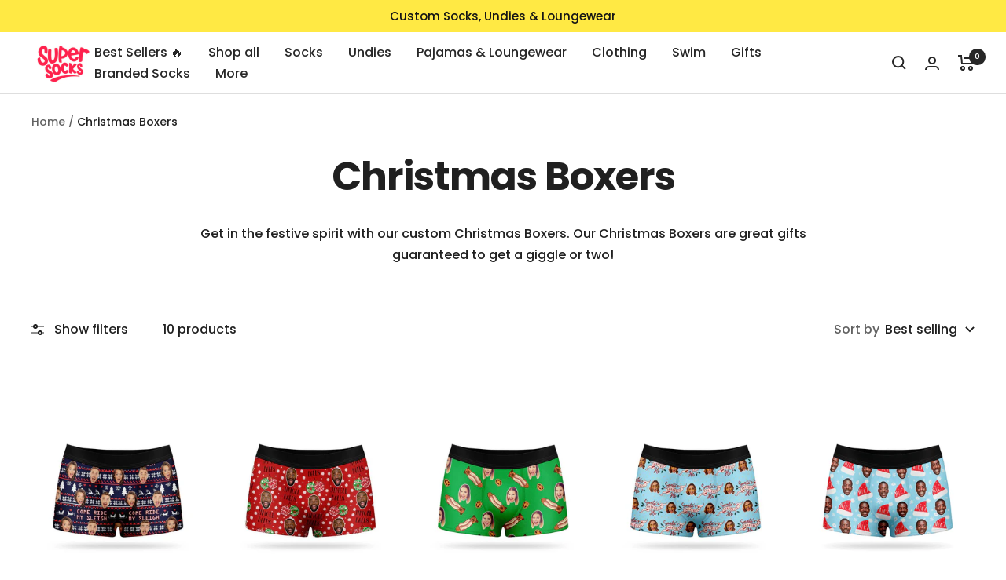

--- FILE ---
content_type: text/html; charset=utf-8
request_url: https://www.supersocks.com/collections/christmas-boxers/boxer-shorts
body_size: 45658
content:
<!doctype html><html class="no-js" lang="en" dir="ltr">
  <head>




    

		<link rel="alternate" hreflang="x-default" href="https://www.supersocks.co.uk">
		<link rel="alternate" hreflang="en-us" href="https://www.supersocks.com">
		<link rel="alternate" hreflang="en-ca" href="https://www.supersocks.com">
		<link rel="alternate" hreflang="en-gb" href="https://www.supersocks.co.uk">
		<link rel="alternate" hreflang="en-au" href="https://www.supersocks.co.uk">
  

<meta name="p:domain_verify" content="640cec40b69dec879c2b1d367e794bf8"/>
<noscript><img height="1" width="1" style="display:none;" alt="" src="https://ct.pinterest.com/v3/?tid=2613652367766&noscript=1"></noscript>    
    
<!-- Global site tag (gtag.js) - Google Ads: 826383647 -->
<script async src="https://www.googletagmanager.com/gtag/js?id=AW-826383647"></script>
<script>
  window.dataLayer = window.dataLayer || [];
  function gtag(){dataLayer.push(arguments);}
  gtag('js', new Date());

  gtag('config', 'AW-826383647', {'allow_enhanced_conversions': true});
</script>

<!-- Google tag (gtag.js) -->
<script async src="https://www.googletagmanager.com/gtag/js?id=G-9H81NNFN9L"></script>
<script>
  window.dataLayer = window.dataLayer || [];
  function gtag(){dataLayer.push(arguments);}
  gtag('js', new Date());

  gtag('config', 'G-9H81NNFN9L');
</script>

<!-- TrustBox script -->
<script type="text/javascript" src="//widget.trustpilot.com/bootstrap/v5/tp.widget.bootstrap.min.js" async></script>
<!-- End TrustBox script -->    


    
    <meta charset="utf-8">
    <meta name="viewport" content="width=device-width, initial-scale=1.0, height=device-height, minimum-scale=1.0, maximum-scale=1.0">
    <meta name="theme-color" content="#ffffff">

    <title>Christmas Boxers | Custom Christmas Boxer Shorts</title><meta name="description" content="Get in the festive spirit with our custom Christmas Boxers. Put your or a loved ones face on the personalized xmas boxer shorts. Upload a photo and we&#39;ll do the rest."><link rel="canonical" href="https://www.supersocks.com/collections/christmas-boxers/boxer-shorts"><link rel="shortcut icon" href="//www.supersocks.com/cdn/shop/files/supersocks-favicon_96x96.png?v=1613704246" type="image/png"><link rel="preconnect" href="https://cdn.shopify.com">
    <link rel="dns-prefetch" href="https://productreviews.shopifycdn.com">
    <link rel="dns-prefetch" href="https://www.google-analytics.com"><link rel="preconnect" href="https://fonts.shopifycdn.com" crossorigin><link rel="preload" as="style" href="//www.supersocks.com/cdn/shop/t/21/assets/theme.css?v=128855404226525445281737970469">
    <link rel="preload" as="script" href="//www.supersocks.com/cdn/shop/t/21/assets/vendor.js?v=31715688253868339281737970469">
    <link rel="preload" as="script" href="//www.supersocks.com/cdn/shop/t/21/assets/theme.js?v=176991510645078538521737970469"><meta property="og:type" content="website">
  <meta property="og:title" content="Christmas Boxers"><meta property="og:image" content="http://www.supersocks.com/cdn/shop/files/socks_bb8b1a3b-38a2-466f-a9d9-ac67d5510586.jpg?v=1682087841">
  <meta property="og:image:secure_url" content="https://www.supersocks.com/cdn/shop/files/socks_bb8b1a3b-38a2-466f-a9d9-ac67d5510586.jpg?v=1682087841">
  <meta property="og:image:width" content="1200">
  <meta property="og:image:height" content="628"><meta property="og:description" content="Get in the festive spirit with our custom Christmas Boxers. Put your or a loved ones face on the personalized xmas boxer shorts. Upload a photo and we&#39;ll do the rest."><meta property="og:url" content="https://www.supersocks.com/collections/christmas-boxers/boxer-shorts">
<meta property="og:site_name" content="Super Socks"><meta name="twitter:card" content="summary"><meta name="twitter:title" content="Christmas Boxers">
  <meta name="twitter:description" content="Get in the festive spirit with our custom Christmas Boxers. Our Christmas Boxers are great gifts guaranteed to get a giggle or two!"><meta name="twitter:image" content="https://www.supersocks.com/cdn/shop/files/socks_bb8b1a3b-38a2-466f-a9d9-ac67d5510586_1200x1200_crop_center.jpg?v=1682087841">
  <meta name="twitter:image:alt" content="">
    


  <script type="application/ld+json">
  {
    "@context": "https://schema.org",
    "@type": "BreadcrumbList",
  "itemListElement": [{
      "@type": "ListItem",
      "position": 1,
      "name": "Home",
      "item": "https://www.supersocks.com"
    },{
          "@type": "ListItem",
          "position": 2,
          "name": "Christmas Boxers",
          "item": "https://www.supersocks.com/collections/christmas-boxers"
        }]
  }
  </script>


    <link rel="preload" href="//www.supersocks.com/cdn/fonts/poppins/poppins_n7.56758dcf284489feb014a026f3727f2f20a54626.woff2" as="font" type="font/woff2" crossorigin><link rel="preload" href="//www.supersocks.com/cdn/fonts/poppins/poppins_n5.ad5b4b72b59a00358afc706450c864c3c8323842.woff2" as="font" type="font/woff2" crossorigin><style>
  /* Typography (heading) */
  @font-face {
  font-family: Poppins;
  font-weight: 700;
  font-style: normal;
  font-display: swap;
  src: url("//www.supersocks.com/cdn/fonts/poppins/poppins_n7.56758dcf284489feb014a026f3727f2f20a54626.woff2") format("woff2"),
       url("//www.supersocks.com/cdn/fonts/poppins/poppins_n7.f34f55d9b3d3205d2cd6f64955ff4b36f0cfd8da.woff") format("woff");
}

@font-face {
  font-family: Poppins;
  font-weight: 700;
  font-style: italic;
  font-display: swap;
  src: url("//www.supersocks.com/cdn/fonts/poppins/poppins_i7.42fd71da11e9d101e1e6c7932199f925f9eea42d.woff2") format("woff2"),
       url("//www.supersocks.com/cdn/fonts/poppins/poppins_i7.ec8499dbd7616004e21155106d13837fff4cf556.woff") format("woff");
}

/* Typography (body) */
  @font-face {
  font-family: Poppins;
  font-weight: 500;
  font-style: normal;
  font-display: swap;
  src: url("//www.supersocks.com/cdn/fonts/poppins/poppins_n5.ad5b4b72b59a00358afc706450c864c3c8323842.woff2") format("woff2"),
       url("//www.supersocks.com/cdn/fonts/poppins/poppins_n5.33757fdf985af2d24b32fcd84c9a09224d4b2c39.woff") format("woff");
}

@font-face {
  font-family: Poppins;
  font-weight: 500;
  font-style: italic;
  font-display: swap;
  src: url("//www.supersocks.com/cdn/fonts/poppins/poppins_i5.6acfce842c096080e34792078ef3cb7c3aad24d4.woff2") format("woff2"),
       url("//www.supersocks.com/cdn/fonts/poppins/poppins_i5.a49113e4fe0ad7fd7716bd237f1602cbec299b3c.woff") format("woff");
}

@font-face {
  font-family: Poppins;
  font-weight: 600;
  font-style: normal;
  font-display: swap;
  src: url("//www.supersocks.com/cdn/fonts/poppins/poppins_n6.aa29d4918bc243723d56b59572e18228ed0786f6.woff2") format("woff2"),
       url("//www.supersocks.com/cdn/fonts/poppins/poppins_n6.5f815d845fe073750885d5b7e619ee00e8111208.woff") format("woff");
}

@font-face {
  font-family: Poppins;
  font-weight: 600;
  font-style: italic;
  font-display: swap;
  src: url("//www.supersocks.com/cdn/fonts/poppins/poppins_i6.bb8044d6203f492888d626dafda3c2999253e8e9.woff2") format("woff2"),
       url("//www.supersocks.com/cdn/fonts/poppins/poppins_i6.e233dec1a61b1e7dead9f920159eda42280a02c3.woff") format("woff");
}

:root {--heading-color: 32, 32, 32;
    --text-color: 32, 32, 32;
    --background: 255, 255, 255;
    --secondary-background: 245, 245, 245;
    --border-color: 222, 222, 222;
    --border-color-darker: 166, 166, 166;
    --success-color: 46, 158, 123;
    --success-background: 213, 236, 229;
    --error-color: 222, 42, 42;
    --error-background: 253, 240, 240;
    --primary-button-background: 235, 63, 84;
    --primary-button-text-color: 255, 255, 255;
    --secondary-button-background: 235, 63, 84;
    --secondary-button-text-color: 40, 40, 40;
    --product-star-rating: 246, 164, 41;
    --product-price-color: #1473E6;
    --product-on-sale-accent: 222, 42, 42;
    --product-sold-out-accent: 111, 113, 155;
    --product-custom-label-background: 64, 93, 230;
    --product-custom-label-text-color: 255, 255, 255;
    --product-custom-label-2-background: 243, 255, 52;
    --product-custom-label-2-text-color: 0, 0, 0;
    --product-low-stock-text-color: 222, 42, 42;
    --product-in-stock-text-color: 46, 158, 123;
    --loading-bar-background: 32, 32, 32;

    /* We duplicate some "base" colors as root colors, which is useful to use on drawer elements or popover without. Those should not be overridden to avoid issues */
    --root-heading-color: 32, 32, 32;
    --root-text-color: 32, 32, 32;
    --root-background: 255, 255, 255;
    --root-border-color: 222, 222, 222;
    --root-primary-button-background: 235, 63, 84;
    --root-primary-button-text-color: 255, 255, 255;

    --base-font-size: 16px;
    --heading-font-family: Poppins, sans-serif;
    --heading-font-weight: 700;
    --heading-font-style: normal;
    --heading-text-transform: normal;
    --text-font-family: Poppins, sans-serif;
    --text-font-weight: 500;
    --text-font-style: normal;
    --text-font-bold-weight: 600;

    /* Typography (font size) */
    --heading-xxsmall-font-size: 10px;
    --heading-xsmall-font-size: 10px;
    --heading-small-font-size: 11px;
    --heading-large-font-size: 32px;
    --heading-h1-font-size: 32px;
    --heading-h2-font-size: 28px;
    --heading-h3-font-size: 26px;
    --heading-h4-font-size: 22px;
    --heading-h5-font-size: 18px;
    --heading-h6-font-size: 16px;

    /* Control the look and feel of the theme by changing radius of various elements */
    --button-border-radius: 8px;
    --block-border-radius: 0px;
    --block-border-radius-reduced: 0px;
    --color-swatch-border-radius: 100%;

    /* Button size */
    --button-height: 48px;
    --button-small-height: 40px;

    /* Form related */
    --form-input-field-height: 48px;
    --form-input-gap: 16px;
    --form-submit-margin: 24px;

    /* Product listing related variables */
    --product-list-block-spacing: 32px;

    /* Video related */
    --play-button-background: 255, 255, 255;
    --play-button-arrow: 32, 32, 32;

    /* RTL support */
    --transform-logical-flip: 1;
    --transform-origin-start: left;
    --transform-origin-end: right;

    /* Other */
    --zoom-cursor-svg-url: url(//www.supersocks.com/cdn/shop/t/21/assets/zoom-cursor.svg?v=181850805794079947721737970469);
    --arrow-right-svg-url: url(//www.supersocks.com/cdn/shop/t/21/assets/arrow-right.svg?v=116397567158220220121737970469);
    --arrow-left-svg-url: url(//www.supersocks.com/cdn/shop/t/21/assets/arrow-left.svg?v=166101659324722075181737970469);

    /* Some useful variables that we can reuse in our CSS. Some explanation are needed for some of them:
       - container-max-width-minus-gutters: represents the container max width without the edge gutters
       - container-outer-width: considering the screen width, represent all the space outside the container
       - container-outer-margin: same as container-outer-width but get set to 0 inside a container
       - container-inner-width: the effective space inside the container (minus gutters)
       - grid-column-width: represents the width of a single column of the grid
       - vertical-breather: this is a variable that defines the global "spacing" between sections, and inside the section
                            to create some "breath" and minimum spacing
     */
    --container-max-width: 1600px;
    --container-gutter: 24px;
    --container-max-width-minus-gutters: calc(var(--container-max-width) - (var(--container-gutter)) * 2);
    --container-outer-width: max(calc((100vw - var(--container-max-width-minus-gutters)) / 2), var(--container-gutter));
    --container-outer-margin: var(--container-outer-width);
    --container-inner-width: calc(100vw - var(--container-outer-width) * 2);

    --grid-column-count: 10;
    --grid-gap: 24px;
    --grid-column-width: calc((100vw - var(--container-outer-width) * 2 - var(--grid-gap) * (var(--grid-column-count) - 1)) / var(--grid-column-count));

    --vertical-breather: 36px;
    --vertical-breather-tight: 36px;

    /* Shopify related variables */
    --payment-terms-background-color: #ffffff;
  }

  @media screen and (min-width: 741px) {
    :root {
      --container-gutter: 40px;
      --grid-column-count: 20;
      --vertical-breather: 48px;
      --vertical-breather-tight: 48px;

      /* Typography (font size) */
      --heading-xsmall-font-size: 11px;
      --heading-small-font-size: 12px;
      --heading-large-font-size: 48px;
      --heading-h1-font-size: 48px;
      --heading-h2-font-size: 36px;
      --heading-h3-font-size: 30px;
      --heading-h4-font-size: 22px;
      --heading-h5-font-size: 18px;
      --heading-h6-font-size: 16px;

      /* Form related */
      --form-input-field-height: 52px;
      --form-submit-margin: 32px;

      /* Button size */
      --button-height: 52px;
      --button-small-height: 44px;
    }
  }

  @media screen and (min-width: 1200px) {
    :root {
      --vertical-breather: 64px;
      --vertical-breather-tight: 48px;
      --product-list-block-spacing: 48px;

      /* Typography */
      --heading-large-font-size: 58px;
      --heading-h1-font-size: 50px;
      --heading-h2-font-size: 44px;
      --heading-h3-font-size: 32px;
      --heading-h4-font-size: 26px;
      --heading-h5-font-size: 22px;
      --heading-h6-font-size: 16px;
    }
  }

  @media screen and (min-width: 1600px) {
    :root {
      --vertical-breather: 64px;
      --vertical-breather-tight: 48px;
    }
  }
</style>
    <script>
  // This allows to expose several variables to the global scope, to be used in scripts
  window.themeVariables = {
    settings: {
      direction: "ltr",
      pageType: "collection",
      cartCount: 0,
      moneyFormat: "${{amount}}",
      moneyWithCurrencyFormat: "${{amount}} USD",
      showVendor: false,
      discountMode: "saving",
      currencyCodeEnabled: false,
      cartType: "drawer",
      cartCurrency: "USD",
      mobileZoomFactor: 2.5
    },

    routes: {
      host: "www.supersocks.com",
      rootUrl: "\/",
      rootUrlWithoutSlash: '',
      cartUrl: "\/cart",
      cartAddUrl: "\/cart\/add",
      cartChangeUrl: "\/cart\/change",
      searchUrl: "\/search",
      predictiveSearchUrl: "\/search\/suggest",
      productRecommendationsUrl: "\/recommendations\/products"
    },

    strings: {
      accessibilityDelete: "Delete",
      accessibilityClose: "Close",
      collectionSoldOut: "Sold out",
      collectionDiscount: "Save @savings@",
      productSalePrice: "Sale price",
      productRegularPrice: "Regular price",
      productFormUnavailable: "Unavailable",
      productFormSoldOut: "Sold out",
      productFormPreOrder: "Pre-order",
      productFormAddToCart: "Add to cart",
      searchNoResults: "No results could be found.",
      searchNewSearch: "New search",
      searchProducts: "Products",
      searchArticles: "Journal",
      searchPages: "Pages",
      searchCollections: "Collections",
      cartViewCart: "View cart",
      cartItemAdded: "Item added to your cart!",
      cartItemAddedShort: "Added to your cart!",
      cartAddOrderNote: "Add gift note",
      cartEditOrderNote: "Edit order note",
      shippingEstimatorNoResults: "Sorry, we do not ship to your address.",
      shippingEstimatorOneResult: "There is one shipping rate for your address:",
      shippingEstimatorMultipleResults: "There are several shipping rates for your address:",
      shippingEstimatorError: "One or more error occurred while retrieving shipping rates:"
    },

    libs: {
      flickity: "\/\/www.supersocks.com\/cdn\/shop\/t\/21\/assets\/flickity.js?v=176646718982628074891737970469",
      photoswipe: "\/\/www.supersocks.com\/cdn\/shop\/t\/21\/assets\/photoswipe.js?v=132268647426145925301737970469",
      qrCode: "\/\/www.supersocks.com\/cdn\/shopifycloud\/storefront\/assets\/themes_support\/vendor\/qrcode-3f2b403b.js"
    },

    breakpoints: {
      phone: 'screen and (max-width: 740px)',
      tablet: 'screen and (min-width: 741px) and (max-width: 999px)',
      tabletAndUp: 'screen and (min-width: 741px)',
      pocket: 'screen and (max-width: 999px)',
      lap: 'screen and (min-width: 1000px) and (max-width: 1199px)',
      lapAndUp: 'screen and (min-width: 1000px)',
      desktop: 'screen and (min-width: 1200px)',
      wide: 'screen and (min-width: 1400px)'
    }
  };

  window.addEventListener('pageshow', async () => {
    const cartContent = await (await fetch(`${window.themeVariables.routes.cartUrl}.js`, {cache: 'reload'})).json();
    document.documentElement.dispatchEvent(new CustomEvent('cart:refresh', {detail: {cart: cartContent}}));
  });

  if ('noModule' in HTMLScriptElement.prototype) {
    // Old browsers (like IE) that does not support module will be considered as if not executing JS at all
    document.documentElement.className = document.documentElement.className.replace('no-js', 'js');

    requestAnimationFrame(() => {
      const viewportHeight = (window.visualViewport ? window.visualViewport.height : document.documentElement.clientHeight);
      document.documentElement.style.setProperty('--window-height',viewportHeight + 'px');
    });
  }</script>

    <link rel="stylesheet" href="//www.supersocks.com/cdn/shop/t/21/assets/theme.css?v=128855404226525445281737970469">

    <script src="//www.supersocks.com/cdn/shop/t/21/assets/vendor.js?v=31715688253868339281737970469" defer></script>
    <script src="//www.supersocks.com/cdn/shop/t/21/assets/theme.js?v=176991510645078538521737970469" defer></script>
    <script src="//www.supersocks.com/cdn/shop/t/21/assets/custom.js?v=150554141230739909291737970469" defer></script>

    <script>window.performance && window.performance.mark && window.performance.mark('shopify.content_for_header.start');</script><meta name="google-site-verification" content="oNo0ih9ZZVp1AGJWZENzYOVzxggybaKw3u08g1BTUos">
<meta id="shopify-digital-wallet" name="shopify-digital-wallet" content="/1427800117/digital_wallets/dialog">
<meta name="shopify-checkout-api-token" content="daeca1625485a33c8c6bc5d8bdca8c18">
<meta id="in-context-paypal-metadata" data-shop-id="1427800117" data-venmo-supported="false" data-environment="production" data-locale="en_US" data-paypal-v4="true" data-currency="USD">
<link rel="alternate" type="application/atom+xml" title="Feed" href="/collections/christmas-boxers/boxer-shorts.atom" />
<link rel="alternate" type="application/json+oembed" href="https://www.supersocks.com/collections/christmas-boxers/boxer-shorts.oembed">
<script async="async" src="/checkouts/internal/preloads.js?locale=en-US"></script>
<link rel="preconnect" href="https://shop.app" crossorigin="anonymous">
<script async="async" src="https://shop.app/checkouts/internal/preloads.js?locale=en-US&shop_id=1427800117" crossorigin="anonymous"></script>
<script id="apple-pay-shop-capabilities" type="application/json">{"shopId":1427800117,"countryCode":"GB","currencyCode":"USD","merchantCapabilities":["supports3DS"],"merchantId":"gid:\/\/shopify\/Shop\/1427800117","merchantName":"Super Socks","requiredBillingContactFields":["postalAddress","email","phone"],"requiredShippingContactFields":["postalAddress","email","phone"],"shippingType":"shipping","supportedNetworks":["visa","maestro","masterCard","amex","discover","elo"],"total":{"type":"pending","label":"Super Socks","amount":"1.00"},"shopifyPaymentsEnabled":true,"supportsSubscriptions":true}</script>
<script id="shopify-features" type="application/json">{"accessToken":"daeca1625485a33c8c6bc5d8bdca8c18","betas":["rich-media-storefront-analytics"],"domain":"www.supersocks.com","predictiveSearch":true,"shopId":1427800117,"locale":"en"}</script>
<script>var Shopify = Shopify || {};
Shopify.shop = "supersocksusa.myshopify.com";
Shopify.locale = "en";
Shopify.currency = {"active":"USD","rate":"1.0"};
Shopify.country = "US";
Shopify.theme = {"name":"Printess Januar - Super Socks USA New","id":175213510962,"schema_name":"Focal","schema_version":"10.1.1","theme_store_id":null,"role":"main"};
Shopify.theme.handle = "null";
Shopify.theme.style = {"id":null,"handle":null};
Shopify.cdnHost = "www.supersocks.com/cdn";
Shopify.routes = Shopify.routes || {};
Shopify.routes.root = "/";</script>
<script type="module">!function(o){(o.Shopify=o.Shopify||{}).modules=!0}(window);</script>
<script>!function(o){function n(){var o=[];function n(){o.push(Array.prototype.slice.apply(arguments))}return n.q=o,n}var t=o.Shopify=o.Shopify||{};t.loadFeatures=n(),t.autoloadFeatures=n()}(window);</script>
<script>
  window.ShopifyPay = window.ShopifyPay || {};
  window.ShopifyPay.apiHost = "shop.app\/pay";
  window.ShopifyPay.redirectState = null;
</script>
<script id="shop-js-analytics" type="application/json">{"pageType":"collection"}</script>
<script defer="defer" async type="module" src="//www.supersocks.com/cdn/shopifycloud/shop-js/modules/v2/client.init-shop-cart-sync_C5BV16lS.en.esm.js"></script>
<script defer="defer" async type="module" src="//www.supersocks.com/cdn/shopifycloud/shop-js/modules/v2/chunk.common_CygWptCX.esm.js"></script>
<script type="module">
  await import("//www.supersocks.com/cdn/shopifycloud/shop-js/modules/v2/client.init-shop-cart-sync_C5BV16lS.en.esm.js");
await import("//www.supersocks.com/cdn/shopifycloud/shop-js/modules/v2/chunk.common_CygWptCX.esm.js");

  window.Shopify.SignInWithShop?.initShopCartSync?.({"fedCMEnabled":true,"windoidEnabled":true});

</script>
<script>
  window.Shopify = window.Shopify || {};
  if (!window.Shopify.featureAssets) window.Shopify.featureAssets = {};
  window.Shopify.featureAssets['shop-js'] = {"shop-cart-sync":["modules/v2/client.shop-cart-sync_ZFArdW7E.en.esm.js","modules/v2/chunk.common_CygWptCX.esm.js"],"init-fed-cm":["modules/v2/client.init-fed-cm_CmiC4vf6.en.esm.js","modules/v2/chunk.common_CygWptCX.esm.js"],"shop-button":["modules/v2/client.shop-button_tlx5R9nI.en.esm.js","modules/v2/chunk.common_CygWptCX.esm.js"],"shop-cash-offers":["modules/v2/client.shop-cash-offers_DOA2yAJr.en.esm.js","modules/v2/chunk.common_CygWptCX.esm.js","modules/v2/chunk.modal_D71HUcav.esm.js"],"init-windoid":["modules/v2/client.init-windoid_sURxWdc1.en.esm.js","modules/v2/chunk.common_CygWptCX.esm.js"],"shop-toast-manager":["modules/v2/client.shop-toast-manager_ClPi3nE9.en.esm.js","modules/v2/chunk.common_CygWptCX.esm.js"],"init-shop-email-lookup-coordinator":["modules/v2/client.init-shop-email-lookup-coordinator_B8hsDcYM.en.esm.js","modules/v2/chunk.common_CygWptCX.esm.js"],"init-shop-cart-sync":["modules/v2/client.init-shop-cart-sync_C5BV16lS.en.esm.js","modules/v2/chunk.common_CygWptCX.esm.js"],"avatar":["modules/v2/client.avatar_BTnouDA3.en.esm.js"],"pay-button":["modules/v2/client.pay-button_FdsNuTd3.en.esm.js","modules/v2/chunk.common_CygWptCX.esm.js"],"init-customer-accounts":["modules/v2/client.init-customer-accounts_DxDtT_ad.en.esm.js","modules/v2/client.shop-login-button_C5VAVYt1.en.esm.js","modules/v2/chunk.common_CygWptCX.esm.js","modules/v2/chunk.modal_D71HUcav.esm.js"],"init-shop-for-new-customer-accounts":["modules/v2/client.init-shop-for-new-customer-accounts_ChsxoAhi.en.esm.js","modules/v2/client.shop-login-button_C5VAVYt1.en.esm.js","modules/v2/chunk.common_CygWptCX.esm.js","modules/v2/chunk.modal_D71HUcav.esm.js"],"shop-login-button":["modules/v2/client.shop-login-button_C5VAVYt1.en.esm.js","modules/v2/chunk.common_CygWptCX.esm.js","modules/v2/chunk.modal_D71HUcav.esm.js"],"init-customer-accounts-sign-up":["modules/v2/client.init-customer-accounts-sign-up_CPSyQ0Tj.en.esm.js","modules/v2/client.shop-login-button_C5VAVYt1.en.esm.js","modules/v2/chunk.common_CygWptCX.esm.js","modules/v2/chunk.modal_D71HUcav.esm.js"],"shop-follow-button":["modules/v2/client.shop-follow-button_Cva4Ekp9.en.esm.js","modules/v2/chunk.common_CygWptCX.esm.js","modules/v2/chunk.modal_D71HUcav.esm.js"],"checkout-modal":["modules/v2/client.checkout-modal_BPM8l0SH.en.esm.js","modules/v2/chunk.common_CygWptCX.esm.js","modules/v2/chunk.modal_D71HUcav.esm.js"],"lead-capture":["modules/v2/client.lead-capture_Bi8yE_yS.en.esm.js","modules/v2/chunk.common_CygWptCX.esm.js","modules/v2/chunk.modal_D71HUcav.esm.js"],"shop-login":["modules/v2/client.shop-login_D6lNrXab.en.esm.js","modules/v2/chunk.common_CygWptCX.esm.js","modules/v2/chunk.modal_D71HUcav.esm.js"],"payment-terms":["modules/v2/client.payment-terms_CZxnsJam.en.esm.js","modules/v2/chunk.common_CygWptCX.esm.js","modules/v2/chunk.modal_D71HUcav.esm.js"]};
</script>
<script>(function() {
  var isLoaded = false;
  function asyncLoad() {
    if (isLoaded) return;
    isLoaded = true;
    var urls = ["https:\/\/assets.getuploadkit.com\/assets\/uploadkit-client.js?shop=supersocksusa.myshopify.com"];
    for (var i = 0; i < urls.length; i++) {
      var s = document.createElement('script');
      s.type = 'text/javascript';
      s.async = true;
      s.src = urls[i];
      var x = document.getElementsByTagName('script')[0];
      x.parentNode.insertBefore(s, x);
    }
  };
  if(window.attachEvent) {
    window.attachEvent('onload', asyncLoad);
  } else {
    window.addEventListener('load', asyncLoad, false);
  }
})();</script>
<script id="__st">var __st={"a":1427800117,"offset":0,"reqid":"e68fad73-21f4-416e-b4e2-b1dfb5514c64-1768722056","pageurl":"www.supersocks.com\/collections\/christmas-boxers\/boxer-shorts","u":"dfbd1facd8ae","p":"collection","rtyp":"collection","rid":40274460725};</script>
<script>window.ShopifyPaypalV4VisibilityTracking = true;</script>
<script id="captcha-bootstrap">!function(){'use strict';const t='contact',e='account',n='new_comment',o=[[t,t],['blogs',n],['comments',n],[t,'customer']],c=[[e,'customer_login'],[e,'guest_login'],[e,'recover_customer_password'],[e,'create_customer']],r=t=>t.map((([t,e])=>`form[action*='/${t}']:not([data-nocaptcha='true']) input[name='form_type'][value='${e}']`)).join(','),a=t=>()=>t?[...document.querySelectorAll(t)].map((t=>t.form)):[];function s(){const t=[...o],e=r(t);return a(e)}const i='password',u='form_key',d=['recaptcha-v3-token','g-recaptcha-response','h-captcha-response',i],f=()=>{try{return window.sessionStorage}catch{return}},m='__shopify_v',_=t=>t.elements[u];function p(t,e,n=!1){try{const o=window.sessionStorage,c=JSON.parse(o.getItem(e)),{data:r}=function(t){const{data:e,action:n}=t;return t[m]||n?{data:e,action:n}:{data:t,action:n}}(c);for(const[e,n]of Object.entries(r))t.elements[e]&&(t.elements[e].value=n);n&&o.removeItem(e)}catch(o){console.error('form repopulation failed',{error:o})}}const l='form_type',E='cptcha';function T(t){t.dataset[E]=!0}const w=window,h=w.document,L='Shopify',v='ce_forms',y='captcha';let A=!1;((t,e)=>{const n=(g='f06e6c50-85a8-45c8-87d0-21a2b65856fe',I='https://cdn.shopify.com/shopifycloud/storefront-forms-hcaptcha/ce_storefront_forms_captcha_hcaptcha.v1.5.2.iife.js',D={infoText:'Protected by hCaptcha',privacyText:'Privacy',termsText:'Terms'},(t,e,n)=>{const o=w[L][v],c=o.bindForm;if(c)return c(t,g,e,D).then(n);var r;o.q.push([[t,g,e,D],n]),r=I,A||(h.body.append(Object.assign(h.createElement('script'),{id:'captcha-provider',async:!0,src:r})),A=!0)});var g,I,D;w[L]=w[L]||{},w[L][v]=w[L][v]||{},w[L][v].q=[],w[L][y]=w[L][y]||{},w[L][y].protect=function(t,e){n(t,void 0,e),T(t)},Object.freeze(w[L][y]),function(t,e,n,w,h,L){const[v,y,A,g]=function(t,e,n){const i=e?o:[],u=t?c:[],d=[...i,...u],f=r(d),m=r(i),_=r(d.filter((([t,e])=>n.includes(e))));return[a(f),a(m),a(_),s()]}(w,h,L),I=t=>{const e=t.target;return e instanceof HTMLFormElement?e:e&&e.form},D=t=>v().includes(t);t.addEventListener('submit',(t=>{const e=I(t);if(!e)return;const n=D(e)&&!e.dataset.hcaptchaBound&&!e.dataset.recaptchaBound,o=_(e),c=g().includes(e)&&(!o||!o.value);(n||c)&&t.preventDefault(),c&&!n&&(function(t){try{if(!f())return;!function(t){const e=f();if(!e)return;const n=_(t);if(!n)return;const o=n.value;o&&e.removeItem(o)}(t);const e=Array.from(Array(32),(()=>Math.random().toString(36)[2])).join('');!function(t,e){_(t)||t.append(Object.assign(document.createElement('input'),{type:'hidden',name:u})),t.elements[u].value=e}(t,e),function(t,e){const n=f();if(!n)return;const o=[...t.querySelectorAll(`input[type='${i}']`)].map((({name:t})=>t)),c=[...d,...o],r={};for(const[a,s]of new FormData(t).entries())c.includes(a)||(r[a]=s);n.setItem(e,JSON.stringify({[m]:1,action:t.action,data:r}))}(t,e)}catch(e){console.error('failed to persist form',e)}}(e),e.submit())}));const S=(t,e)=>{t&&!t.dataset[E]&&(n(t,e.some((e=>e===t))),T(t))};for(const o of['focusin','change'])t.addEventListener(o,(t=>{const e=I(t);D(e)&&S(e,y())}));const B=e.get('form_key'),M=e.get(l),P=B&&M;t.addEventListener('DOMContentLoaded',(()=>{const t=y();if(P)for(const e of t)e.elements[l].value===M&&p(e,B);[...new Set([...A(),...v().filter((t=>'true'===t.dataset.shopifyCaptcha))])].forEach((e=>S(e,t)))}))}(h,new URLSearchParams(w.location.search),n,t,e,['guest_login'])})(!0,!0)}();</script>
<script integrity="sha256-4kQ18oKyAcykRKYeNunJcIwy7WH5gtpwJnB7kiuLZ1E=" data-source-attribution="shopify.loadfeatures" defer="defer" src="//www.supersocks.com/cdn/shopifycloud/storefront/assets/storefront/load_feature-a0a9edcb.js" crossorigin="anonymous"></script>
<script crossorigin="anonymous" defer="defer" src="//www.supersocks.com/cdn/shopifycloud/storefront/assets/shopify_pay/storefront-65b4c6d7.js?v=20250812"></script>
<script data-source-attribution="shopify.dynamic_checkout.dynamic.init">var Shopify=Shopify||{};Shopify.PaymentButton=Shopify.PaymentButton||{isStorefrontPortableWallets:!0,init:function(){window.Shopify.PaymentButton.init=function(){};var t=document.createElement("script");t.src="https://www.supersocks.com/cdn/shopifycloud/portable-wallets/latest/portable-wallets.en.js",t.type="module",document.head.appendChild(t)}};
</script>
<script data-source-attribution="shopify.dynamic_checkout.buyer_consent">
  function portableWalletsHideBuyerConsent(e){var t=document.getElementById("shopify-buyer-consent"),n=document.getElementById("shopify-subscription-policy-button");t&&n&&(t.classList.add("hidden"),t.setAttribute("aria-hidden","true"),n.removeEventListener("click",e))}function portableWalletsShowBuyerConsent(e){var t=document.getElementById("shopify-buyer-consent"),n=document.getElementById("shopify-subscription-policy-button");t&&n&&(t.classList.remove("hidden"),t.removeAttribute("aria-hidden"),n.addEventListener("click",e))}window.Shopify?.PaymentButton&&(window.Shopify.PaymentButton.hideBuyerConsent=portableWalletsHideBuyerConsent,window.Shopify.PaymentButton.showBuyerConsent=portableWalletsShowBuyerConsent);
</script>
<script data-source-attribution="shopify.dynamic_checkout.cart.bootstrap">document.addEventListener("DOMContentLoaded",(function(){function t(){return document.querySelector("shopify-accelerated-checkout-cart, shopify-accelerated-checkout")}if(t())Shopify.PaymentButton.init();else{new MutationObserver((function(e,n){t()&&(Shopify.PaymentButton.init(),n.disconnect())})).observe(document.body,{childList:!0,subtree:!0})}}));
</script>
<link id="shopify-accelerated-checkout-styles" rel="stylesheet" media="screen" href="https://www.supersocks.com/cdn/shopifycloud/portable-wallets/latest/accelerated-checkout-backwards-compat.css" crossorigin="anonymous">
<style id="shopify-accelerated-checkout-cart">
        #shopify-buyer-consent {
  margin-top: 1em;
  display: inline-block;
  width: 100%;
}

#shopify-buyer-consent.hidden {
  display: none;
}

#shopify-subscription-policy-button {
  background: none;
  border: none;
  padding: 0;
  text-decoration: underline;
  font-size: inherit;
  cursor: pointer;
}

#shopify-subscription-policy-button::before {
  box-shadow: none;
}

      </style>

<script>window.performance && window.performance.mark && window.performance.mark('shopify.content_for_header.end');</script>

<!-- Meta Pixel Code -->
<script>
!function(f,b,e,v,n,t,s)
{if(f.fbq)return;n=f.fbq=function(){n.callMethod?
n.callMethod.apply(n,arguments):n.queue.push(arguments)};
if(!f._fbq)f._fbq=n;n.push=n;n.loaded=!0;n.version='2.0';
n.queue=[];t=b.createElement(e);t.async=!0;
t.src=v;s=b.getElementsByTagName(e)[0];
s.parentNode.insertBefore(t,s)}(window, document,'script',
'https://connect.facebook.net/en_US/fbevents.js');
fbq('init', '310666532854238');
fbq('track', 'PageView');
</script>
<noscript><img height="1" width="1" style="display:none"
src="https://www.facebook.com/tr?id=310666532854238&ev=PageView&noscript=1"
/></noscript>
<!-- End Meta Pixel Code -->

<!-- Start Printess theme.liquid header block -->
    
    <script src="//www.supersocks.com/cdn/shop/t/21/assets/printessEditor.js?v=127135612034370438341737970514" defer="defer"></script>
    <link href="//www.supersocks.com/cdn/shop/t/21/assets/printesseditor.css?v=11838465005187622971737970469" rel="stylesheet" type="text/css" media="all" />
<!-- End Printess theme.liquid header block -->
    
  <script src="https://cdn.shopify.com/extensions/019b8d54-2388-79d8-becc-d32a3afe2c7a/omnisend-50/assets/omnisend-in-shop.js" type="text/javascript" defer="defer"></script>
<link href="https://monorail-edge.shopifysvc.com" rel="dns-prefetch">
<script>(function(){if ("sendBeacon" in navigator && "performance" in window) {try {var session_token_from_headers = performance.getEntriesByType('navigation')[0].serverTiming.find(x => x.name == '_s').description;} catch {var session_token_from_headers = undefined;}var session_cookie_matches = document.cookie.match(/_shopify_s=([^;]*)/);var session_token_from_cookie = session_cookie_matches && session_cookie_matches.length === 2 ? session_cookie_matches[1] : "";var session_token = session_token_from_headers || session_token_from_cookie || "";function handle_abandonment_event(e) {var entries = performance.getEntries().filter(function(entry) {return /monorail-edge.shopifysvc.com/.test(entry.name);});if (!window.abandonment_tracked && entries.length === 0) {window.abandonment_tracked = true;var currentMs = Date.now();var navigation_start = performance.timing.navigationStart;var payload = {shop_id: 1427800117,url: window.location.href,navigation_start,duration: currentMs - navigation_start,session_token,page_type: "collection"};window.navigator.sendBeacon("https://monorail-edge.shopifysvc.com/v1/produce", JSON.stringify({schema_id: "online_store_buyer_site_abandonment/1.1",payload: payload,metadata: {event_created_at_ms: currentMs,event_sent_at_ms: currentMs}}));}}window.addEventListener('pagehide', handle_abandonment_event);}}());</script>
<script id="web-pixels-manager-setup">(function e(e,d,r,n,o){if(void 0===o&&(o={}),!Boolean(null===(a=null===(i=window.Shopify)||void 0===i?void 0:i.analytics)||void 0===a?void 0:a.replayQueue)){var i,a;window.Shopify=window.Shopify||{};var t=window.Shopify;t.analytics=t.analytics||{};var s=t.analytics;s.replayQueue=[],s.publish=function(e,d,r){return s.replayQueue.push([e,d,r]),!0};try{self.performance.mark("wpm:start")}catch(e){}var l=function(){var e={modern:/Edge?\/(1{2}[4-9]|1[2-9]\d|[2-9]\d{2}|\d{4,})\.\d+(\.\d+|)|Firefox\/(1{2}[4-9]|1[2-9]\d|[2-9]\d{2}|\d{4,})\.\d+(\.\d+|)|Chrom(ium|e)\/(9{2}|\d{3,})\.\d+(\.\d+|)|(Maci|X1{2}).+ Version\/(15\.\d+|(1[6-9]|[2-9]\d|\d{3,})\.\d+)([,.]\d+|)( \(\w+\)|)( Mobile\/\w+|) Safari\/|Chrome.+OPR\/(9{2}|\d{3,})\.\d+\.\d+|(CPU[ +]OS|iPhone[ +]OS|CPU[ +]iPhone|CPU IPhone OS|CPU iPad OS)[ +]+(15[._]\d+|(1[6-9]|[2-9]\d|\d{3,})[._]\d+)([._]\d+|)|Android:?[ /-](13[3-9]|1[4-9]\d|[2-9]\d{2}|\d{4,})(\.\d+|)(\.\d+|)|Android.+Firefox\/(13[5-9]|1[4-9]\d|[2-9]\d{2}|\d{4,})\.\d+(\.\d+|)|Android.+Chrom(ium|e)\/(13[3-9]|1[4-9]\d|[2-9]\d{2}|\d{4,})\.\d+(\.\d+|)|SamsungBrowser\/([2-9]\d|\d{3,})\.\d+/,legacy:/Edge?\/(1[6-9]|[2-9]\d|\d{3,})\.\d+(\.\d+|)|Firefox\/(5[4-9]|[6-9]\d|\d{3,})\.\d+(\.\d+|)|Chrom(ium|e)\/(5[1-9]|[6-9]\d|\d{3,})\.\d+(\.\d+|)([\d.]+$|.*Safari\/(?![\d.]+ Edge\/[\d.]+$))|(Maci|X1{2}).+ Version\/(10\.\d+|(1[1-9]|[2-9]\d|\d{3,})\.\d+)([,.]\d+|)( \(\w+\)|)( Mobile\/\w+|) Safari\/|Chrome.+OPR\/(3[89]|[4-9]\d|\d{3,})\.\d+\.\d+|(CPU[ +]OS|iPhone[ +]OS|CPU[ +]iPhone|CPU IPhone OS|CPU iPad OS)[ +]+(10[._]\d+|(1[1-9]|[2-9]\d|\d{3,})[._]\d+)([._]\d+|)|Android:?[ /-](13[3-9]|1[4-9]\d|[2-9]\d{2}|\d{4,})(\.\d+|)(\.\d+|)|Mobile Safari.+OPR\/([89]\d|\d{3,})\.\d+\.\d+|Android.+Firefox\/(13[5-9]|1[4-9]\d|[2-9]\d{2}|\d{4,})\.\d+(\.\d+|)|Android.+Chrom(ium|e)\/(13[3-9]|1[4-9]\d|[2-9]\d{2}|\d{4,})\.\d+(\.\d+|)|Android.+(UC? ?Browser|UCWEB|U3)[ /]?(15\.([5-9]|\d{2,})|(1[6-9]|[2-9]\d|\d{3,})\.\d+)\.\d+|SamsungBrowser\/(5\.\d+|([6-9]|\d{2,})\.\d+)|Android.+MQ{2}Browser\/(14(\.(9|\d{2,})|)|(1[5-9]|[2-9]\d|\d{3,})(\.\d+|))(\.\d+|)|K[Aa][Ii]OS\/(3\.\d+|([4-9]|\d{2,})\.\d+)(\.\d+|)/},d=e.modern,r=e.legacy,n=navigator.userAgent;return n.match(d)?"modern":n.match(r)?"legacy":"unknown"}(),u="modern"===l?"modern":"legacy",c=(null!=n?n:{modern:"",legacy:""})[u],f=function(e){return[e.baseUrl,"/wpm","/b",e.hashVersion,"modern"===e.buildTarget?"m":"l",".js"].join("")}({baseUrl:d,hashVersion:r,buildTarget:u}),m=function(e){var d=e.version,r=e.bundleTarget,n=e.surface,o=e.pageUrl,i=e.monorailEndpoint;return{emit:function(e){var a=e.status,t=e.errorMsg,s=(new Date).getTime(),l=JSON.stringify({metadata:{event_sent_at_ms:s},events:[{schema_id:"web_pixels_manager_load/3.1",payload:{version:d,bundle_target:r,page_url:o,status:a,surface:n,error_msg:t},metadata:{event_created_at_ms:s}}]});if(!i)return console&&console.warn&&console.warn("[Web Pixels Manager] No Monorail endpoint provided, skipping logging."),!1;try{return self.navigator.sendBeacon.bind(self.navigator)(i,l)}catch(e){}var u=new XMLHttpRequest;try{return u.open("POST",i,!0),u.setRequestHeader("Content-Type","text/plain"),u.send(l),!0}catch(e){return console&&console.warn&&console.warn("[Web Pixels Manager] Got an unhandled error while logging to Monorail."),!1}}}}({version:r,bundleTarget:l,surface:e.surface,pageUrl:self.location.href,monorailEndpoint:e.monorailEndpoint});try{o.browserTarget=l,function(e){var d=e.src,r=e.async,n=void 0===r||r,o=e.onload,i=e.onerror,a=e.sri,t=e.scriptDataAttributes,s=void 0===t?{}:t,l=document.createElement("script"),u=document.querySelector("head"),c=document.querySelector("body");if(l.async=n,l.src=d,a&&(l.integrity=a,l.crossOrigin="anonymous"),s)for(var f in s)if(Object.prototype.hasOwnProperty.call(s,f))try{l.dataset[f]=s[f]}catch(e){}if(o&&l.addEventListener("load",o),i&&l.addEventListener("error",i),u)u.appendChild(l);else{if(!c)throw new Error("Did not find a head or body element to append the script");c.appendChild(l)}}({src:f,async:!0,onload:function(){if(!function(){var e,d;return Boolean(null===(d=null===(e=window.Shopify)||void 0===e?void 0:e.analytics)||void 0===d?void 0:d.initialized)}()){var d=window.webPixelsManager.init(e)||void 0;if(d){var r=window.Shopify.analytics;r.replayQueue.forEach((function(e){var r=e[0],n=e[1],o=e[2];d.publishCustomEvent(r,n,o)})),r.replayQueue=[],r.publish=d.publishCustomEvent,r.visitor=d.visitor,r.initialized=!0}}},onerror:function(){return m.emit({status:"failed",errorMsg:"".concat(f," has failed to load")})},sri:function(e){var d=/^sha384-[A-Za-z0-9+/=]+$/;return"string"==typeof e&&d.test(e)}(c)?c:"",scriptDataAttributes:o}),m.emit({status:"loading"})}catch(e){m.emit({status:"failed",errorMsg:(null==e?void 0:e.message)||"Unknown error"})}}})({shopId: 1427800117,storefrontBaseUrl: "https://www.supersocks.com",extensionsBaseUrl: "https://extensions.shopifycdn.com/cdn/shopifycloud/web-pixels-manager",monorailEndpoint: "https://monorail-edge.shopifysvc.com/unstable/produce_batch",surface: "storefront-renderer",enabledBetaFlags: ["2dca8a86"],webPixelsConfigList: [{"id":"1756299570","configuration":"{\"config\":\"{\\\"google_tag_ids\\\":[\\\"G-TSNWF0XHWT\\\",\\\"AW-785543182\\\",\\\"GT-TXZGFWKX\\\"],\\\"target_country\\\":\\\"ZZ\\\",\\\"gtag_events\\\":[{\\\"type\\\":\\\"begin_checkout\\\",\\\"action_label\\\":[\\\"G-TSNWF0XHWT\\\",\\\"AW-785543182\\\/gKFMCOm9pJkbEI7gyfYC\\\"]},{\\\"type\\\":\\\"search\\\",\\\"action_label\\\":[\\\"G-TSNWF0XHWT\\\",\\\"AW-785543182\\\/3FzfCN68tpkbEI7gyfYC\\\"]},{\\\"type\\\":\\\"view_item\\\",\\\"action_label\\\":[\\\"G-TSNWF0XHWT\\\",\\\"AW-785543182\\\/5LCZCNu8tpkbEI7gyfYC\\\",\\\"MC-RZ3XXNPYVV\\\"]},{\\\"type\\\":\\\"purchase\\\",\\\"action_label\\\":[\\\"G-TSNWF0XHWT\\\",\\\"AW-785543182\\\/rPPzCOa9pJkbEI7gyfYC\\\",\\\"MC-RZ3XXNPYVV\\\"]},{\\\"type\\\":\\\"page_view\\\",\\\"action_label\\\":[\\\"G-TSNWF0XHWT\\\",\\\"AW-785543182\\\/MhgSCNi8tpkbEI7gyfYC\\\",\\\"MC-RZ3XXNPYVV\\\"]},{\\\"type\\\":\\\"add_payment_info\\\",\\\"action_label\\\":[\\\"G-TSNWF0XHWT\\\",\\\"AW-785543182\\\/I0D0COG8tpkbEI7gyfYC\\\"]},{\\\"type\\\":\\\"add_to_cart\\\",\\\"action_label\\\":[\\\"G-TSNWF0XHWT\\\",\\\"AW-785543182\\\/5iWHCOy9pJkbEI7gyfYC\\\"]}],\\\"enable_monitoring_mode\\\":false}\"}","eventPayloadVersion":"v1","runtimeContext":"OPEN","scriptVersion":"b2a88bafab3e21179ed38636efcd8a93","type":"APP","apiClientId":1780363,"privacyPurposes":[],"dataSharingAdjustments":{"protectedCustomerApprovalScopes":["read_customer_address","read_customer_email","read_customer_name","read_customer_personal_data","read_customer_phone"]}},{"id":"964591922","configuration":"{\"pixel_id\":\"310666532854238\",\"pixel_type\":\"facebook_pixel\"}","eventPayloadVersion":"v1","runtimeContext":"OPEN","scriptVersion":"ca16bc87fe92b6042fbaa3acc2fbdaa6","type":"APP","apiClientId":2329312,"privacyPurposes":["ANALYTICS","MARKETING","SALE_OF_DATA"],"dataSharingAdjustments":{"protectedCustomerApprovalScopes":["read_customer_address","read_customer_email","read_customer_name","read_customer_personal_data","read_customer_phone"]}},{"id":"962658610","configuration":"{\"apiURL\":\"https:\/\/api.omnisend.com\",\"appURL\":\"https:\/\/app.omnisend.com\",\"brandID\":\"6409f8127c9f15d23e7380eb\",\"trackingURL\":\"https:\/\/wt.omnisendlink.com\"}","eventPayloadVersion":"v1","runtimeContext":"STRICT","scriptVersion":"aa9feb15e63a302383aa48b053211bbb","type":"APP","apiClientId":186001,"privacyPurposes":["ANALYTICS","MARKETING","SALE_OF_DATA"],"dataSharingAdjustments":{"protectedCustomerApprovalScopes":["read_customer_address","read_customer_email","read_customer_name","read_customer_personal_data","read_customer_phone"]}},{"id":"shopify-app-pixel","configuration":"{}","eventPayloadVersion":"v1","runtimeContext":"STRICT","scriptVersion":"0450","apiClientId":"shopify-pixel","type":"APP","privacyPurposes":["ANALYTICS","MARKETING"]},{"id":"shopify-custom-pixel","eventPayloadVersion":"v1","runtimeContext":"LAX","scriptVersion":"0450","apiClientId":"shopify-pixel","type":"CUSTOM","privacyPurposes":["ANALYTICS","MARKETING"]}],isMerchantRequest: false,initData: {"shop":{"name":"Super Socks","paymentSettings":{"currencyCode":"USD"},"myshopifyDomain":"supersocksusa.myshopify.com","countryCode":"GB","storefrontUrl":"https:\/\/www.supersocks.com"},"customer":null,"cart":null,"checkout":null,"productVariants":[],"purchasingCompany":null},},"https://www.supersocks.com/cdn","fcfee988w5aeb613cpc8e4bc33m6693e112",{"modern":"","legacy":""},{"shopId":"1427800117","storefrontBaseUrl":"https:\/\/www.supersocks.com","extensionBaseUrl":"https:\/\/extensions.shopifycdn.com\/cdn\/shopifycloud\/web-pixels-manager","surface":"storefront-renderer","enabledBetaFlags":"[\"2dca8a86\"]","isMerchantRequest":"false","hashVersion":"fcfee988w5aeb613cpc8e4bc33m6693e112","publish":"custom","events":"[[\"page_viewed\",{}],[\"collection_viewed\",{\"collection\":{\"id\":\"40274460725\",\"title\":\"Christmas Boxers\",\"productVariants\":[{\"price\":{\"amount\":34.95,\"currencyCode\":\"USD\"},\"product\":{\"title\":\"Come Ride My Sleigh Custom Boxers\",\"vendor\":\"SuperSocks\",\"id\":\"4530162335825\",\"untranslatedTitle\":\"Come Ride My Sleigh Custom Boxers\",\"url\":\"\/products\/come-ride-my-sleigh-boxers\",\"type\":\"Boxers\"},\"id\":\"31977079799889\",\"image\":{\"src\":\"\/\/www.supersocks.com\/cdn\/shop\/products\/Come-Ride-My-Sleigh.jpg?v=1584354638\"},\"sku\":\"CB-011-A\",\"title\":\"Small\",\"untranslatedTitle\":\"Small\"},{\"price\":{\"amount\":34.95,\"currencyCode\":\"USD\"},\"product\":{\"title\":\"Jingle Balls Custom Boxers\",\"vendor\":\"SuperSocks\",\"id\":\"4530162171985\",\"untranslatedTitle\":\"Jingle Balls Custom Boxers\",\"url\":\"\/products\/jingle-balls-boxers\",\"type\":\"Boxers\"},\"id\":\"31977078489169\",\"image\":{\"src\":\"\/\/www.supersocks.com\/cdn\/shop\/products\/Jingle-Balls-Red.jpg?v=1756896500\"},\"sku\":\"CB-007-R-A\",\"title\":\"Red \/ Small\",\"untranslatedTitle\":\"Red \/ Small\"},{\"price\":{\"amount\":34.95,\"currencyCode\":\"USD\"},\"product\":{\"title\":\"Pugs In Blankets Custom Boxers\",\"vendor\":\"SuperSocks\",\"id\":\"4530162630737\",\"untranslatedTitle\":\"Pugs In Blankets Custom Boxers\",\"url\":\"\/products\/pugs-in-blankets-boxers\",\"type\":\"Boxers\"},\"id\":\"31977084092497\",\"image\":{\"src\":\"\/\/www.supersocks.com\/cdn\/shop\/products\/CB-017_-_Green_mockup_c7c8b872-7d9a-40eb-8048-2aa4e767bed1.jpg?v=1584354696\"},\"sku\":\"CB-016-S-GREEN\",\"title\":\"Green \/ Small\",\"untranslatedTitle\":\"Green \/ Small\"},{\"price\":{\"amount\":34.95,\"currencyCode\":\"USD\"},\"product\":{\"title\":\"Santa's Favorite Ho Custom Boxers\",\"vendor\":\"SuperSocks\",\"id\":\"4530162499665\",\"untranslatedTitle\":\"Santa's Favorite Ho Custom Boxers\",\"url\":\"\/products\/santas-favorite-ho-boxers\",\"type\":\"Boxers\"},\"id\":\"31977082191953\",\"image\":{\"src\":\"\/\/www.supersocks.com\/cdn\/shop\/products\/CB-015_-_santas_favourtite_ho_-_boxers_baby_blue_mockup.jpg?v=1584354676\"},\"sku\":\"CB-015-BB-A\",\"title\":\"Baby Blue \/ Small\",\"untranslatedTitle\":\"Baby Blue \/ Small\"},{\"price\":{\"amount\":34.95,\"currencyCode\":\"USD\"},\"product\":{\"title\":\"Nice List Custom Boxers\",\"vendor\":\"SuperSocks\",\"id\":\"4530162466897\",\"untranslatedTitle\":\"Nice List Custom Boxers\",\"url\":\"\/products\/nice-list-boxers\",\"type\":\"Boxers\"},\"id\":\"31977081045073\",\"image\":{\"src\":\"\/\/www.supersocks.com\/cdn\/shop\/products\/CB-014---NICE---NAVY.png?v=1584354666\"},\"sku\":\"CB-014-N-A\",\"title\":\"Navy \/ Small\",\"untranslatedTitle\":\"Navy \/ Small\"},{\"price\":{\"amount\":34.95,\"currencyCode\":\"USD\"},\"product\":{\"title\":\"Naughty List Custom Boxers\",\"vendor\":\"SuperSocks\",\"id\":\"4530162434129\",\"untranslatedTitle\":\"Naughty List Custom Boxers\",\"url\":\"\/products\/naughty-list-boxers\",\"type\":\"Boxers\"},\"id\":\"31977080160337\",\"image\":{\"src\":\"\/\/www.supersocks.com\/cdn\/shop\/products\/CB-013---NAUGHTY---BABY-BLUE.png?v=1584354652\"},\"sku\":\"CB-013-BB-A\",\"title\":\"Baby Blue \/ Small\",\"untranslatedTitle\":\"Baby Blue \/ Small\"},{\"price\":{\"amount\":34.95,\"currencyCode\":\"USD\"},\"product\":{\"title\":\"Merry Christmas Ya Filthy Animal Custom Boxers\",\"vendor\":\"SuperSocks\",\"id\":\"4530162368593\",\"untranslatedTitle\":\"Merry Christmas Ya Filthy Animal Custom Boxers\",\"url\":\"\/products\/merry-christmas-ya-filthy-animal-boxers\",\"type\":\"Boxers\"},\"id\":\"31977079963729\",\"image\":{\"src\":\"\/\/www.supersocks.com\/cdn\/shop\/products\/Merry-Christmas-Ya-Filthy-Animal.jpg?v=1584354640\"},\"sku\":\"CB-012-A\",\"title\":\"Small\",\"untranslatedTitle\":\"Small\"},{\"price\":{\"amount\":34.95,\"currencyCode\":\"USD\"},\"product\":{\"title\":\"Merry Kissmas Custom Boxers\",\"vendor\":\"SuperSocks\",\"id\":\"4530162303057\",\"untranslatedTitle\":\"Merry Kissmas Custom Boxers\",\"url\":\"\/products\/merry-kissmas-boxers\",\"type\":\"Boxers\"},\"id\":\"31977079472209\",\"image\":{\"src\":\"\/\/www.supersocks.com\/cdn\/shop\/products\/Merry-Kissmas-White.jpg?v=1756896241\"},\"sku\":\"CB-010-W-A\",\"title\":\"White \/ Small\",\"untranslatedTitle\":\"White \/ Small\"},{\"price\":{\"amount\":34.95,\"currencyCode\":\"USD\"},\"product\":{\"title\":\"May Your Balls Sparkle Custom Boxers\",\"vendor\":\"SuperSocks\",\"id\":\"4530162270289\",\"untranslatedTitle\":\"May Your Balls Sparkle Custom Boxers\",\"url\":\"\/products\/may-your-balls-sparkle-boxers\",\"type\":\"Boxers\"},\"id\":\"31977079308369\",\"image\":{\"src\":\"\/\/www.supersocks.com\/cdn\/shop\/products\/May-Your-Balls-Sparkle-Navy.jpg?v=1756896225\"},\"sku\":\"CB-009-N-A\",\"title\":\"Navy \/ Small\",\"untranslatedTitle\":\"Navy \/ Small\"},{\"price\":{\"amount\":34.95,\"currencyCode\":\"USD\"},\"product\":{\"title\":\"Jingle My Bells Custom Boxers\",\"vendor\":\"SuperSocks\",\"id\":\"4530162237521\",\"untranslatedTitle\":\"Jingle My Bells Custom Boxers\",\"url\":\"\/products\/jingle-my-bells-boxers\",\"type\":\"Boxers\"},\"id\":\"31977078980689\",\"image\":{\"src\":\"\/\/www.supersocks.com\/cdn\/shop\/products\/Jingle-My-Bells.jpg?v=1584354627\"},\"sku\":\"CB-008-A\",\"title\":\"Small\",\"untranslatedTitle\":\"Small\"}]}}]]"});</script><script>
  window.ShopifyAnalytics = window.ShopifyAnalytics || {};
  window.ShopifyAnalytics.meta = window.ShopifyAnalytics.meta || {};
  window.ShopifyAnalytics.meta.currency = 'USD';
  var meta = {"products":[{"id":4530162335825,"gid":"gid:\/\/shopify\/Product\/4530162335825","vendor":"SuperSocks","type":"Boxers","handle":"come-ride-my-sleigh-boxers","variants":[{"id":31977079799889,"price":3495,"name":"Come Ride My Sleigh Custom Boxers - Small","public_title":"Small","sku":"CB-011-A"},{"id":31977079832657,"price":3495,"name":"Come Ride My Sleigh Custom Boxers - Medium","public_title":"Medium","sku":"CB-011-B"},{"id":31977079865425,"price":3495,"name":"Come Ride My Sleigh Custom Boxers - Large","public_title":"Large","sku":"CB-011-C"},{"id":31977079898193,"price":3495,"name":"Come Ride My Sleigh Custom Boxers - XL","public_title":"XL","sku":"CB-011-D"},{"id":31977079930961,"price":3495,"name":"Come Ride My Sleigh Custom Boxers - XXL","public_title":"XXL","sku":"CB-011-E"}],"remote":false},{"id":4530162171985,"gid":"gid:\/\/shopify\/Product\/4530162171985","vendor":"SuperSocks","type":"Boxers","handle":"jingle-balls-boxers","variants":[{"id":31977078489169,"price":3495,"name":"Jingle Balls Custom Boxers - Red \/ Small","public_title":"Red \/ Small","sku":"CB-007-R-A"},{"id":31977078521937,"price":3495,"name":"Jingle Balls Custom Boxers - Red \/ Medium","public_title":"Red \/ Medium","sku":"CB-007-R-B"},{"id":31977078554705,"price":3495,"name":"Jingle Balls Custom Boxers - Red \/ Large","public_title":"Red \/ Large","sku":"CB-007-R-C"},{"id":31977078587473,"price":3495,"name":"Jingle Balls Custom Boxers - Red \/ XL","public_title":"Red \/ XL","sku":"CB-007-R-D"},{"id":31977078620241,"price":3495,"name":"Jingle Balls Custom Boxers - Red \/ XXL","public_title":"Red \/ XXL","sku":"CB-007-R-E"},{"id":31977078816849,"price":3495,"name":"Jingle Balls Custom Boxers - Green \/ Small","public_title":"Green \/ Small","sku":"CB-007-G-A"},{"id":31977078849617,"price":3495,"name":"Jingle Balls Custom Boxers - Green \/ Medium","public_title":"Green \/ Medium","sku":"CB-007-G-B"},{"id":31977078882385,"price":3495,"name":"Jingle Balls Custom Boxers - Green \/ Large","public_title":"Green \/ Large","sku":"CB-007-G-C"},{"id":31977078915153,"price":3495,"name":"Jingle Balls Custom Boxers - Green \/ XL","public_title":"Green \/ XL","sku":"CB-007-G-D"},{"id":31977078947921,"price":3495,"name":"Jingle Balls Custom Boxers - Green \/ XXL","public_title":"Green \/ XXL","sku":"CB-007-G-E"},{"id":31977078653009,"price":3495,"name":"Jingle Balls Custom Boxers - Navy \/ Small","public_title":"Navy \/ Small","sku":"CB-007-N-A"},{"id":31977078685777,"price":3495,"name":"Jingle Balls Custom Boxers - Navy \/ Medium","public_title":"Navy \/ Medium","sku":"CB-007-N-B"},{"id":31977078718545,"price":3495,"name":"Jingle Balls Custom Boxers - Navy \/ Large","public_title":"Navy \/ Large","sku":"CB-007-N-C"},{"id":31977078751313,"price":3495,"name":"Jingle Balls Custom Boxers - Navy \/ XL","public_title":"Navy \/ XL","sku":"CB-007-N-D"},{"id":31977078784081,"price":3495,"name":"Jingle Balls Custom Boxers - Navy \/ XXL","public_title":"Navy \/ XXL","sku":"CB-007-N-E"}],"remote":false},{"id":4530162630737,"gid":"gid:\/\/shopify\/Product\/4530162630737","vendor":"SuperSocks","type":"Boxers","handle":"pugs-in-blankets-boxers","variants":[{"id":31977084092497,"price":3495,"name":"Pugs In Blankets Custom Boxers - Green \/ Small","public_title":"Green \/ Small","sku":"CB-016-S-GREEN"},{"id":31977084125265,"price":3495,"name":"Pugs In Blankets Custom Boxers - Green \/ Medium","public_title":"Green \/ Medium","sku":"CB-016-M-GREEN"},{"id":31977084158033,"price":3495,"name":"Pugs In Blankets Custom Boxers - Green \/ Large","public_title":"Green \/ Large","sku":"CB-016-L-GREEN"},{"id":31977084190801,"price":3495,"name":"Pugs In Blankets Custom Boxers - Green \/ XL","public_title":"Green \/ XL","sku":"CB-016-XL-GREEN"},{"id":31977084223569,"price":3495,"name":"Pugs In Blankets Custom Boxers - Green \/ XXL","public_title":"Green \/ XXL","sku":"CB-016-XXL-GREEN"},{"id":31977083437137,"price":3495,"name":"Pugs In Blankets Custom Boxers - Red \/ Small","public_title":"Red \/ Small","sku":"CB-016-S-RED"},{"id":31977083469905,"price":3495,"name":"Pugs In Blankets Custom Boxers - Red \/ Medium","public_title":"Red \/ Medium","sku":"CB-016-M-RED"},{"id":31977083502673,"price":3495,"name":"Pugs In Blankets Custom Boxers - Red \/ Large","public_title":"Red \/ Large","sku":"CB-016-L-RED"},{"id":31977083535441,"price":3495,"name":"Pugs In Blankets Custom Boxers - Red \/ XL","public_title":"Red \/ XL","sku":"CB-016-XL-RED"},{"id":31977083568209,"price":3495,"name":"Pugs In Blankets Custom Boxers - Red \/ XXL","public_title":"Red \/ XXL","sku":"CB-016-XXL-RED"},{"id":31977083600977,"price":3495,"name":"Pugs In Blankets Custom Boxers - Turquoise \/ Small","public_title":"Turquoise \/ Small","sku":"CB-016-S-TURQUOISE"},{"id":31977083633745,"price":3495,"name":"Pugs In Blankets Custom Boxers - Turquoise \/ Medium","public_title":"Turquoise \/ Medium","sku":"CB-016-M-TURQUOISE"},{"id":31977083666513,"price":3495,"name":"Pugs In Blankets Custom Boxers - Turquoise \/ Large","public_title":"Turquoise \/ Large","sku":"CB-016-L-TURQUOISE"},{"id":31977083699281,"price":3495,"name":"Pugs In Blankets Custom Boxers - Turquoise \/ XL","public_title":"Turquoise \/ XL","sku":"CB-016-XL-TURQUOISE"},{"id":31977083732049,"price":3495,"name":"Pugs In Blankets Custom Boxers - Turquoise \/ XXL","public_title":"Turquoise \/ XXL","sku":"CB-016-XXL-TURQUOISE"},{"id":31977083928657,"price":3495,"name":"Pugs In Blankets Custom Boxers - Mint \/ Small","public_title":"Mint \/ Small","sku":"CB-016-S-MINT"},{"id":31977083961425,"price":3495,"name":"Pugs In Blankets Custom Boxers - Mint \/ Medium","public_title":"Mint \/ Medium","sku":"CB-016-M-MINT"},{"id":31977083994193,"price":3495,"name":"Pugs In Blankets Custom Boxers - Mint \/ Large","public_title":"Mint \/ Large","sku":"CB-016-L-MINT"},{"id":31977084026961,"price":3495,"name":"Pugs In Blankets Custom Boxers - Mint \/ XL","public_title":"Mint \/ XL","sku":"CB-016-XL-MINT"},{"id":31977084059729,"price":3495,"name":"Pugs In Blankets Custom Boxers - Mint \/ XXL","public_title":"Mint \/ XXL","sku":"CB-016-XXL-MINT"},{"id":31977083764817,"price":3495,"name":"Pugs In Blankets Custom Boxers - Donut Pink \/ Small","public_title":"Donut Pink \/ Small","sku":"CB-016-S-PINK"},{"id":31977083797585,"price":3495,"name":"Pugs In Blankets Custom Boxers - Donut Pink \/ Medium","public_title":"Donut Pink \/ Medium","sku":"CB-016-M-PINK"},{"id":31977083830353,"price":3495,"name":"Pugs In Blankets Custom Boxers - Donut Pink \/ Large","public_title":"Donut Pink \/ Large","sku":"CB-016-L-PINK"},{"id":31977083863121,"price":3495,"name":"Pugs In Blankets Custom Boxers - Donut Pink \/ XL","public_title":"Donut Pink \/ XL","sku":"CB-016-XL-PINK"},{"id":31977083895889,"price":3495,"name":"Pugs In Blankets Custom Boxers - Donut Pink \/ XXL","public_title":"Donut Pink \/ XXL","sku":"CB-016-XXL-PINK"}],"remote":false},{"id":4530162499665,"gid":"gid:\/\/shopify\/Product\/4530162499665","vendor":"SuperSocks","type":"Boxers","handle":"santas-favorite-ho-boxers","variants":[{"id":31977082191953,"price":3495,"name":"Santa's Favorite Ho Custom Boxers - Baby Blue \/ Small","public_title":"Baby Blue \/ Small","sku":"CB-015-BB-A"},{"id":31977082224721,"price":3495,"name":"Santa's Favorite Ho Custom Boxers - Baby Blue \/ Medium","public_title":"Baby Blue \/ Medium","sku":"CB-015-BB-B"},{"id":31977082257489,"price":3495,"name":"Santa's Favorite Ho Custom Boxers - Baby Blue \/ Large","public_title":"Baby Blue \/ Large","sku":"CB-015-BB-C"},{"id":31977082290257,"price":3495,"name":"Santa's Favorite Ho Custom Boxers - Baby Blue \/ XL","public_title":"Baby Blue \/ XL","sku":"CB-015-BB-D"},{"id":31977082323025,"price":3495,"name":"Santa's Favorite Ho Custom Boxers - Baby Blue \/ XXL","public_title":"Baby Blue \/ XXL","sku":"CB-015-BB-E"},{"id":31977082355793,"price":3495,"name":"Santa's Favorite Ho Custom Boxers - Baby Pink \/ Small","public_title":"Baby Pink \/ Small","sku":"CB-015-BP-A"},{"id":31977082388561,"price":3495,"name":"Santa's Favorite Ho Custom Boxers - Baby Pink \/ Medium","public_title":"Baby Pink \/ Medium","sku":"CB-015-BP-B"},{"id":31977082421329,"price":3495,"name":"Santa's Favorite Ho Custom Boxers - Baby Pink \/ Large","public_title":"Baby Pink \/ Large","sku":"CB-015-BP-C"},{"id":31977082454097,"price":3495,"name":"Santa's Favorite Ho Custom Boxers - Baby Pink \/ XL","public_title":"Baby Pink \/ XL","sku":"CB-015-BP-D"},{"id":31977082486865,"price":3495,"name":"Santa's Favorite Ho Custom Boxers - Baby Pink \/ XXL","public_title":"Baby Pink \/ XXL","sku":"CB-015-BP-E"},{"id":31977082028113,"price":3495,"name":"Santa's Favorite Ho Custom Boxers - Green \/ Small","public_title":"Green \/ Small","sku":"CB-015-G-A"},{"id":31977082060881,"price":3495,"name":"Santa's Favorite Ho Custom Boxers - Green \/ Medium","public_title":"Green \/ Medium","sku":"CB-015-G-B"},{"id":31977082093649,"price":3495,"name":"Santa's Favorite Ho Custom Boxers - Green \/ Large","public_title":"Green \/ Large","sku":"CB-015-G-C"},{"id":31977082126417,"price":3495,"name":"Santa's Favorite Ho Custom Boxers - Green \/ XL","public_title":"Green \/ XL","sku":"CB-015-G-D"},{"id":31977082159185,"price":3495,"name":"Santa's Favorite Ho Custom Boxers - Green \/ XXL","public_title":"Green \/ XXL","sku":"CB-015-G-E"},{"id":31977081864273,"price":3495,"name":"Santa's Favorite Ho Custom Boxers - White \/ Small","public_title":"White \/ Small","sku":"CB-015-W-A"},{"id":31977081897041,"price":3495,"name":"Santa's Favorite Ho Custom Boxers - White \/ Medium","public_title":"White \/ Medium","sku":"CB-015-W-B"},{"id":31977081929809,"price":3495,"name":"Santa's Favorite Ho Custom Boxers - White \/ Large","public_title":"White \/ Large","sku":"CB-015-W-C"},{"id":31977081962577,"price":3495,"name":"Santa's Favorite Ho Custom Boxers - White \/ XL","public_title":"White \/ XL","sku":"CB-015-W-D"},{"id":31977081995345,"price":3495,"name":"Santa's Favorite Ho Custom Boxers - White \/ XXL","public_title":"White \/ XXL","sku":"CB-015-W-E"}],"remote":false},{"id":4530162466897,"gid":"gid:\/\/shopify\/Product\/4530162466897","vendor":"SuperSocks","type":"Boxers","handle":"nice-list-boxers","variants":[{"id":31977081045073,"price":3495,"name":"Nice List Custom Boxers - Navy \/ Small","public_title":"Navy \/ Small","sku":"CB-014-N-A"},{"id":31977081077841,"price":3495,"name":"Nice List Custom Boxers - Navy \/ Medium","public_title":"Navy \/ Medium","sku":"CB-014-N-B"},{"id":31977081110609,"price":3495,"name":"Nice List Custom Boxers - Navy \/ Large","public_title":"Navy \/ Large","sku":"CB-014-N-C"},{"id":31977081143377,"price":3495,"name":"Nice List Custom Boxers - Navy \/ XL","public_title":"Navy \/ XL","sku":"CB-014-N-D"},{"id":31977081176145,"price":3495,"name":"Nice List Custom Boxers - Navy \/ XXL","public_title":"Navy \/ XXL","sku":"CB-014-N-E"},{"id":31977081208913,"price":3495,"name":"Nice List Custom Boxers - Green \/ Small","public_title":"Green \/ Small","sku":"CB-014-G-A"},{"id":31977081241681,"price":3495,"name":"Nice List Custom Boxers - Green \/ Medium","public_title":"Green \/ Medium","sku":"CB-014-G-B"},{"id":31977081274449,"price":3495,"name":"Nice List Custom Boxers - Green \/ Large","public_title":"Green \/ Large","sku":"CB-014-G-C"},{"id":31977081307217,"price":3495,"name":"Nice List Custom Boxers - Green \/ XL","public_title":"Green \/ XL","sku":"CB-014-G-D"},{"id":31977081339985,"price":3495,"name":"Nice List Custom Boxers - Green \/ XXL","public_title":"Green \/ XXL","sku":"CB-014-G-E"},{"id":31977081372753,"price":3495,"name":"Nice List Custom Boxers - Baby Blue \/ Small","public_title":"Baby Blue \/ Small","sku":"CB-014-BB-A"},{"id":31977081405521,"price":3495,"name":"Nice List Custom Boxers - Baby Blue \/ Medium","public_title":"Baby Blue \/ Medium","sku":"CB-014-BB-B"},{"id":31977081438289,"price":3495,"name":"Nice List Custom Boxers - Baby Blue \/ Large","public_title":"Baby Blue \/ Large","sku":"CB-014-BB-C"},{"id":31977081471057,"price":3495,"name":"Nice List Custom Boxers - Baby Blue \/ XL","public_title":"Baby Blue \/ XL","sku":"CB-014-BB-D"},{"id":31977081503825,"price":3495,"name":"Nice List Custom Boxers - Baby Blue \/ XXL","public_title":"Baby Blue \/ XXL","sku":"CB-014-BB-E"},{"id":31977081536593,"price":3495,"name":"Nice List Custom Boxers - Baby Pink \/ Small","public_title":"Baby Pink \/ Small","sku":"CB-014-BP-A"},{"id":31977081569361,"price":3495,"name":"Nice List Custom Boxers - Baby Pink \/ Medium","public_title":"Baby Pink \/ Medium","sku":"CB-014-BP-B"},{"id":31977081602129,"price":3495,"name":"Nice List Custom Boxers - Baby Pink \/ Large","public_title":"Baby Pink \/ Large","sku":"CB-014-BP-C"},{"id":31977081634897,"price":3495,"name":"Nice List Custom Boxers - Baby Pink \/ XL","public_title":"Baby Pink \/ XL","sku":"CB-014-BP-D"},{"id":31977081667665,"price":3495,"name":"Nice List Custom Boxers - Baby Pink \/ XXL","public_title":"Baby Pink \/ XXL","sku":"CB-014-BP-E"},{"id":31977081700433,"price":3495,"name":"Nice List Custom Boxers - Yellow \/ Small","public_title":"Yellow \/ Small","sku":"CB-014-Y-A"},{"id":31977081733201,"price":3495,"name":"Nice List Custom Boxers - Yellow \/ Medium","public_title":"Yellow \/ Medium","sku":"CB-014-Y-B"},{"id":31977081765969,"price":3495,"name":"Nice List Custom Boxers - Yellow \/ Large","public_title":"Yellow \/ Large","sku":"CB-014-Y-C"},{"id":31977081798737,"price":3495,"name":"Nice List Custom Boxers - Yellow \/ XL","public_title":"Yellow \/ XL","sku":"CB-014-Y-D"},{"id":31977081831505,"price":3495,"name":"Nice List Custom Boxers - Yellow \/ XXL","public_title":"Yellow \/ XXL","sku":"CB-014-Y-E"}],"remote":false},{"id":4530162434129,"gid":"gid:\/\/shopify\/Product\/4530162434129","vendor":"SuperSocks","type":"Boxers","handle":"naughty-list-boxers","variants":[{"id":31977080160337,"price":3495,"name":"Naughty List Custom Boxers - Baby Blue \/ Small","public_title":"Baby Blue \/ Small","sku":"CB-013-BB-A"},{"id":31977080193105,"price":3495,"name":"Naughty List Custom Boxers - Baby Blue \/ Medium","public_title":"Baby Blue \/ Medium","sku":"CB-013-BB-B"},{"id":31977080225873,"price":3495,"name":"Naughty List Custom Boxers - Baby Blue \/ Large","public_title":"Baby Blue \/ Large","sku":"CB-013-BB-C"},{"id":31977080258641,"price":3495,"name":"Naughty List Custom Boxers - Baby Blue \/ XL","public_title":"Baby Blue \/ XL","sku":"CB-013-BB-D"},{"id":31977080291409,"price":3495,"name":"Naughty List Custom Boxers - Baby Blue \/ XXL","public_title":"Baby Blue \/ XXL","sku":"CB-013-BB-E"},{"id":31977080324177,"price":3495,"name":"Naughty List Custom Boxers - Baby Pink \/ Small","public_title":"Baby Pink \/ Small","sku":"CB-013-BP-A"},{"id":31977080356945,"price":3495,"name":"Naughty List Custom Boxers - Baby Pink \/ Medium","public_title":"Baby Pink \/ Medium","sku":"CB-013-BP-B"},{"id":31977080389713,"price":3495,"name":"Naughty List Custom Boxers - Baby Pink \/ Large","public_title":"Baby Pink \/ Large","sku":"CB-013-BP-C"},{"id":31977080422481,"price":3495,"name":"Naughty List Custom Boxers - Baby Pink \/ XL","public_title":"Baby Pink \/ XL","sku":"CB-013-BP-D"},{"id":31977080455249,"price":3495,"name":"Naughty List Custom Boxers - Baby Pink \/ XXL","public_title":"Baby Pink \/ XXL","sku":"CB-013-BP-E"},{"id":31977080488017,"price":3495,"name":"Naughty List Custom Boxers - Navy \/ Small","public_title":"Navy \/ Small","sku":"CB-013-N-A"},{"id":31977080520785,"price":3495,"name":"Naughty List Custom Boxers - Navy \/ Medium","public_title":"Navy \/ Medium","sku":"CB-013-N-B"},{"id":31977080553553,"price":3495,"name":"Naughty List Custom Boxers - Navy \/ Large","public_title":"Navy \/ Large","sku":"CB-013-N-C"},{"id":31977080586321,"price":3495,"name":"Naughty List Custom Boxers - Navy \/ XL","public_title":"Navy \/ XL","sku":"CB-013-N-D"},{"id":31977080619089,"price":3495,"name":"Naughty List Custom Boxers - Navy \/ XXL","public_title":"Navy \/ XXL","sku":"CB-013-N-E"},{"id":31977080651857,"price":3495,"name":"Naughty List Custom Boxers - Green \/ Small","public_title":"Green \/ Small","sku":"CB-013-G-A"},{"id":31977080684625,"price":3495,"name":"Naughty List Custom Boxers - Green \/ Medium","public_title":"Green \/ Medium","sku":"CB-013-G-B"},{"id":31977080717393,"price":3495,"name":"Naughty List Custom Boxers - Green \/ Large","public_title":"Green \/ Large","sku":"CB-013-G-C"},{"id":31977080750161,"price":3495,"name":"Naughty List Custom Boxers - Green \/ XL","public_title":"Green \/ XL","sku":"CB-013-G-D"},{"id":31977080782929,"price":3495,"name":"Naughty List Custom Boxers - Green \/ XXL","public_title":"Green \/ XXL","sku":"CB-013-G-E"},{"id":31977080815697,"price":3495,"name":"Naughty List Custom Boxers - Yellow \/ Small","public_title":"Yellow \/ Small","sku":"CB-013-Y-A"},{"id":31977080848465,"price":3495,"name":"Naughty List Custom Boxers - Yellow \/ Medium","public_title":"Yellow \/ Medium","sku":"CB-013-Y-B"},{"id":31977080881233,"price":3495,"name":"Naughty List Custom Boxers - Yellow \/ Large","public_title":"Yellow \/ Large","sku":"CB-013-Y-C"},{"id":31977080914001,"price":3495,"name":"Naughty List Custom Boxers - Yellow \/ XL","public_title":"Yellow \/ XL","sku":"CB-013-Y-D"},{"id":31977080946769,"price":3495,"name":"Naughty List Custom Boxers - Yellow \/ XXL","public_title":"Yellow \/ XXL","sku":"CB-013-Y-E"}],"remote":false},{"id":4530162368593,"gid":"gid:\/\/shopify\/Product\/4530162368593","vendor":"SuperSocks","type":"Boxers","handle":"merry-christmas-ya-filthy-animal-boxers","variants":[{"id":31977079963729,"price":3495,"name":"Merry Christmas Ya Filthy Animal Custom Boxers - Small","public_title":"Small","sku":"CB-012-A"},{"id":31977079996497,"price":3495,"name":"Merry Christmas Ya Filthy Animal Custom Boxers - Medium","public_title":"Medium","sku":"CB-012-B"},{"id":31977080029265,"price":3495,"name":"Merry Christmas Ya Filthy Animal Custom Boxers - Large","public_title":"Large","sku":"CB-012-C"},{"id":31977080062033,"price":3495,"name":"Merry Christmas Ya Filthy Animal Custom Boxers - XL","public_title":"XL","sku":"CB-012-D"},{"id":31977080094801,"price":3495,"name":"Merry Christmas Ya Filthy Animal Custom Boxers - XXL","public_title":"XXL","sku":"CB-012-E"}],"remote":false},{"id":4530162303057,"gid":"gid:\/\/shopify\/Product\/4530162303057","vendor":"SuperSocks","type":"Boxers","handle":"merry-kissmas-boxers","variants":[{"id":31977079472209,"price":3495,"name":"Merry Kissmas Custom Boxers - White \/ Small","public_title":"White \/ Small","sku":"CB-010-W-A"},{"id":31977079504977,"price":3495,"name":"Merry Kissmas Custom Boxers - White \/ Medium","public_title":"White \/ Medium","sku":"CB-010-W-B"},{"id":31977079537745,"price":3495,"name":"Merry Kissmas Custom Boxers - White \/ Large","public_title":"White \/ Large","sku":"CB-010-W-C"},{"id":31977079570513,"price":3495,"name":"Merry Kissmas Custom Boxers - White \/ XL","public_title":"White \/ XL","sku":"CB-010-W-D"},{"id":31977079603281,"price":3495,"name":"Merry Kissmas Custom Boxers - White \/ XXL","public_title":"White \/ XXL","sku":"CB-010-W-E"},{"id":31977079636049,"price":3495,"name":"Merry Kissmas Custom Boxers - Black \/ Small","public_title":"Black \/ Small","sku":"CB-010-B-A"},{"id":31977079668817,"price":3495,"name":"Merry Kissmas Custom Boxers - Black \/ Medium","public_title":"Black \/ Medium","sku":"CB-010-B-B"},{"id":31977079701585,"price":3495,"name":"Merry Kissmas Custom Boxers - Black \/ Large","public_title":"Black \/ Large","sku":"CB-010-B-C"},{"id":31977079734353,"price":3495,"name":"Merry Kissmas Custom Boxers - Black \/ XL","public_title":"Black \/ XL","sku":"CB-010-B-D"},{"id":31977079767121,"price":3495,"name":"Merry Kissmas Custom Boxers - Black \/ XXL","public_title":"Black \/ XXL","sku":"CB-010-B-E"}],"remote":false},{"id":4530162270289,"gid":"gid:\/\/shopify\/Product\/4530162270289","vendor":"SuperSocks","type":"Boxers","handle":"may-your-balls-sparkle-boxers","variants":[{"id":31977079308369,"price":3495,"name":"May Your Balls Sparkle Custom Boxers - Navy \/ Small","public_title":"Navy \/ Small","sku":"CB-009-N-A"},{"id":31977079341137,"price":3495,"name":"May Your Balls Sparkle Custom Boxers - Navy \/ Medium","public_title":"Navy \/ Medium","sku":"CB-009-N-B"},{"id":31977079373905,"price":3495,"name":"May Your Balls Sparkle Custom Boxers - Navy \/ Large","public_title":"Navy \/ Large","sku":"CB-009-N-C"},{"id":31977079406673,"price":3495,"name":"May Your Balls Sparkle Custom Boxers - Navy \/ XL","public_title":"Navy \/ XL","sku":"CB-009-N-D"},{"id":31977079439441,"price":3495,"name":"May Your Balls Sparkle Custom Boxers - Navy \/ XXL","public_title":"Navy \/ XXL","sku":"CB-009-N-E"},{"id":31977079144529,"price":3495,"name":"May Your Balls Sparkle Custom Boxers - Black \/ Small","public_title":"Black \/ Small","sku":"CB-009-B-A"},{"id":31977079177297,"price":3495,"name":"May Your Balls Sparkle Custom Boxers - Black \/ Medium","public_title":"Black \/ Medium","sku":"CB-009-B-B"},{"id":31977079210065,"price":3495,"name":"May Your Balls Sparkle Custom Boxers - Black \/ Large","public_title":"Black \/ Large","sku":"CB-009-B-C"},{"id":31977079242833,"price":3495,"name":"May Your Balls Sparkle Custom Boxers - Black \/ XL","public_title":"Black \/ XL","sku":"CB-009-B-D"},{"id":31977079275601,"price":3495,"name":"May Your Balls Sparkle Custom Boxers - Black \/ XXL","public_title":"Black \/ XXL","sku":"CB-009-B-E"}],"remote":false},{"id":4530162237521,"gid":"gid:\/\/shopify\/Product\/4530162237521","vendor":"SuperSocks","type":"Boxers","handle":"jingle-my-bells-boxers","variants":[{"id":31977078980689,"price":3495,"name":"Jingle My Bells Custom Boxers - Small","public_title":"Small","sku":"CB-008-A"},{"id":31977079013457,"price":3495,"name":"Jingle My Bells Custom Boxers - Medium","public_title":"Medium","sku":"CB-008-B"},{"id":31977079046225,"price":3495,"name":"Jingle My Bells Custom Boxers - Large","public_title":"Large","sku":"CB-008-C"},{"id":31977079078993,"price":3495,"name":"Jingle My Bells Custom Boxers - XL","public_title":"XL","sku":"CB-008-D"},{"id":31977079111761,"price":3495,"name":"Jingle My Bells Custom Boxers - XXL","public_title":"XXL","sku":"CB-008-E"}],"remote":false}],"page":{"pageType":"collection","resourceType":"collection","resourceId":40274460725,"requestId":"e68fad73-21f4-416e-b4e2-b1dfb5514c64-1768722056"}};
  for (var attr in meta) {
    window.ShopifyAnalytics.meta[attr] = meta[attr];
  }
</script>
<script class="analytics">
  (function () {
    var customDocumentWrite = function(content) {
      var jquery = null;

      if (window.jQuery) {
        jquery = window.jQuery;
      } else if (window.Checkout && window.Checkout.$) {
        jquery = window.Checkout.$;
      }

      if (jquery) {
        jquery('body').append(content);
      }
    };

    var hasLoggedConversion = function(token) {
      if (token) {
        return document.cookie.indexOf('loggedConversion=' + token) !== -1;
      }
      return false;
    }

    var setCookieIfConversion = function(token) {
      if (token) {
        var twoMonthsFromNow = new Date(Date.now());
        twoMonthsFromNow.setMonth(twoMonthsFromNow.getMonth() + 2);

        document.cookie = 'loggedConversion=' + token + '; expires=' + twoMonthsFromNow;
      }
    }

    var trekkie = window.ShopifyAnalytics.lib = window.trekkie = window.trekkie || [];
    if (trekkie.integrations) {
      return;
    }
    trekkie.methods = [
      'identify',
      'page',
      'ready',
      'track',
      'trackForm',
      'trackLink'
    ];
    trekkie.factory = function(method) {
      return function() {
        var args = Array.prototype.slice.call(arguments);
        args.unshift(method);
        trekkie.push(args);
        return trekkie;
      };
    };
    for (var i = 0; i < trekkie.methods.length; i++) {
      var key = trekkie.methods[i];
      trekkie[key] = trekkie.factory(key);
    }
    trekkie.load = function(config) {
      trekkie.config = config || {};
      trekkie.config.initialDocumentCookie = document.cookie;
      var first = document.getElementsByTagName('script')[0];
      var script = document.createElement('script');
      script.type = 'text/javascript';
      script.onerror = function(e) {
        var scriptFallback = document.createElement('script');
        scriptFallback.type = 'text/javascript';
        scriptFallback.onerror = function(error) {
                var Monorail = {
      produce: function produce(monorailDomain, schemaId, payload) {
        var currentMs = new Date().getTime();
        var event = {
          schema_id: schemaId,
          payload: payload,
          metadata: {
            event_created_at_ms: currentMs,
            event_sent_at_ms: currentMs
          }
        };
        return Monorail.sendRequest("https://" + monorailDomain + "/v1/produce", JSON.stringify(event));
      },
      sendRequest: function sendRequest(endpointUrl, payload) {
        // Try the sendBeacon API
        if (window && window.navigator && typeof window.navigator.sendBeacon === 'function' && typeof window.Blob === 'function' && !Monorail.isIos12()) {
          var blobData = new window.Blob([payload], {
            type: 'text/plain'
          });

          if (window.navigator.sendBeacon(endpointUrl, blobData)) {
            return true;
          } // sendBeacon was not successful

        } // XHR beacon

        var xhr = new XMLHttpRequest();

        try {
          xhr.open('POST', endpointUrl);
          xhr.setRequestHeader('Content-Type', 'text/plain');
          xhr.send(payload);
        } catch (e) {
          console.log(e);
        }

        return false;
      },
      isIos12: function isIos12() {
        return window.navigator.userAgent.lastIndexOf('iPhone; CPU iPhone OS 12_') !== -1 || window.navigator.userAgent.lastIndexOf('iPad; CPU OS 12_') !== -1;
      }
    };
    Monorail.produce('monorail-edge.shopifysvc.com',
      'trekkie_storefront_load_errors/1.1',
      {shop_id: 1427800117,
      theme_id: 175213510962,
      app_name: "storefront",
      context_url: window.location.href,
      source_url: "//www.supersocks.com/cdn/s/trekkie.storefront.cd680fe47e6c39ca5d5df5f0a32d569bc48c0f27.min.js"});

        };
        scriptFallback.async = true;
        scriptFallback.src = '//www.supersocks.com/cdn/s/trekkie.storefront.cd680fe47e6c39ca5d5df5f0a32d569bc48c0f27.min.js';
        first.parentNode.insertBefore(scriptFallback, first);
      };
      script.async = true;
      script.src = '//www.supersocks.com/cdn/s/trekkie.storefront.cd680fe47e6c39ca5d5df5f0a32d569bc48c0f27.min.js';
      first.parentNode.insertBefore(script, first);
    };
    trekkie.load(
      {"Trekkie":{"appName":"storefront","development":false,"defaultAttributes":{"shopId":1427800117,"isMerchantRequest":null,"themeId":175213510962,"themeCityHash":"525698008935394324","contentLanguage":"en","currency":"USD","eventMetadataId":"bfa179b8-4476-410c-b298-a0d3a377dbea"},"isServerSideCookieWritingEnabled":true,"monorailRegion":"shop_domain","enabledBetaFlags":["65f19447"]},"Session Attribution":{},"S2S":{"facebookCapiEnabled":true,"source":"trekkie-storefront-renderer","apiClientId":580111}}
    );

    var loaded = false;
    trekkie.ready(function() {
      if (loaded) return;
      loaded = true;

      window.ShopifyAnalytics.lib = window.trekkie;

      var originalDocumentWrite = document.write;
      document.write = customDocumentWrite;
      try { window.ShopifyAnalytics.merchantGoogleAnalytics.call(this); } catch(error) {};
      document.write = originalDocumentWrite;

      window.ShopifyAnalytics.lib.page(null,{"pageType":"collection","resourceType":"collection","resourceId":40274460725,"requestId":"e68fad73-21f4-416e-b4e2-b1dfb5514c64-1768722056","shopifyEmitted":true});

      var match = window.location.pathname.match(/checkouts\/(.+)\/(thank_you|post_purchase)/)
      var token = match? match[1]: undefined;
      if (!hasLoggedConversion(token)) {
        setCookieIfConversion(token);
        window.ShopifyAnalytics.lib.track("Viewed Product Category",{"currency":"USD","category":"Collection: christmas-boxers","collectionName":"christmas-boxers","collectionId":40274460725,"nonInteraction":true},undefined,undefined,{"shopifyEmitted":true});
      }
    });


        var eventsListenerScript = document.createElement('script');
        eventsListenerScript.async = true;
        eventsListenerScript.src = "//www.supersocks.com/cdn/shopifycloud/storefront/assets/shop_events_listener-3da45d37.js";
        document.getElementsByTagName('head')[0].appendChild(eventsListenerScript);

})();</script>
  <script>
  if (!window.ga || (window.ga && typeof window.ga !== 'function')) {
    window.ga = function ga() {
      (window.ga.q = window.ga.q || []).push(arguments);
      if (window.Shopify && window.Shopify.analytics && typeof window.Shopify.analytics.publish === 'function') {
        window.Shopify.analytics.publish("ga_stub_called", {}, {sendTo: "google_osp_migration"});
      }
      console.error("Shopify's Google Analytics stub called with:", Array.from(arguments), "\nSee https://help.shopify.com/manual/promoting-marketing/pixels/pixel-migration#google for more information.");
    };
    if (window.Shopify && window.Shopify.analytics && typeof window.Shopify.analytics.publish === 'function') {
      window.Shopify.analytics.publish("ga_stub_initialized", {}, {sendTo: "google_osp_migration"});
    }
  }
</script>
<script
  defer
  src="https://www.supersocks.com/cdn/shopifycloud/perf-kit/shopify-perf-kit-3.0.4.min.js"
  data-application="storefront-renderer"
  data-shop-id="1427800117"
  data-render-region="gcp-us-central1"
  data-page-type="collection"
  data-theme-instance-id="175213510962"
  data-theme-name="Focal"
  data-theme-version="10.1.1"
  data-monorail-region="shop_domain"
  data-resource-timing-sampling-rate="10"
  data-shs="true"
  data-shs-beacon="true"
  data-shs-export-with-fetch="true"
  data-shs-logs-sample-rate="1"
  data-shs-beacon-endpoint="https://www.supersocks.com/api/collect"
></script>
</head><body class="no-focus-outline " data-instant-allow-query-string><svg class="visually-hidden">
      <linearGradient id="rating-star-gradient-half">
        <stop offset="50%" stop-color="rgb(var(--product-star-rating))" />
        <stop offset="50%" stop-color="rgb(var(--product-star-rating))" stop-opacity="0.4" />
      </linearGradient>
    </svg>

    <a href="#main" class="visually-hidden skip-to-content">Skip to content</a>
    <loading-bar class="loading-bar"></loading-bar><!-- BEGIN sections: header-group -->
<div id="shopify-section-sections--24024897093938__announcement-bar" class="shopify-section shopify-section-group-header-group shopify-section--announcement-bar"><style>
  :root {
    --enable-sticky-announcement-bar: 0;
  }

  #shopify-section-sections--24024897093938__announcement-bar {
    --heading-color: 21, 21, 21;
    --text-color: 21, 21, 21;
    --primary-button-background: 0, 0, 0;
    --primary-button-text-color: 255, 255, 255;
    --section-background: 255, 233, 68;position: relative;}

  @media screen and (min-width: 741px) {
    :root {
      --enable-sticky-announcement-bar: 0;
    }

    #shopify-section-sections--24024897093938__announcement-bar {position: relative;
        z-index: unset;}
  }
</style><section>
    <announcement-bar  class="announcement-bar "><div class="announcement-bar__list"><announcement-bar-item   class="announcement-bar__item" ><div class="announcement-bar__message text--small"><p>Custom Socks, Undies &amp; Loungewear</p></div></announcement-bar-item></div></announcement-bar>
  </section>

  <script>
    document.documentElement.style.setProperty('--announcement-bar-height', document.getElementById('shopify-section-sections--24024897093938__announcement-bar').clientHeight + 'px');
  </script></div><div id="shopify-section-sections--24024897093938__header" class="shopify-section shopify-section-group-header-group shopify-section--header"><style>
  :root {
    --enable-sticky-header: 1;
    --enable-transparent-header: 0;
    --loading-bar-background: 39, 39, 39; /* Prevent the loading bar to be invisible */
  }

  #shopify-section-sections--24024897093938__header {--header-background: 255, 255, 255;
    --header-text-color: 39, 39, 39;
    --header-border-color: 223, 223, 223;
    --reduce-header-padding: 1;position: -webkit-sticky;
      position: sticky;
      top: 0;z-index: 4;
  }.shopify-section--announcement-bar ~ #shopify-section-sections--24024897093938__header {
      top: calc(var(--enable-sticky-announcement-bar, 0) * var(--announcement-bar-height, 0px));
    }#shopify-section-sections--24024897093938__header .header__logo-image {
    max-width: 60px;
  }

  @media screen and (min-width: 741px) {
    #shopify-section-sections--24024897093938__header .header__logo-image {
      max-width: 80px;
    }
  }

  @media screen and (min-width: 1200px) {/* For this navigation we have to move the logo and make sure the navigation takes the whole width */
      .header__logo {
        order: -1;
        flex: 1 1 0;
      }

      .header__inline-navigation {
        flex: 1 1 auto;
        justify-content: center;
        max-width: max-content;
        margin-inline: 48px;
      }}</style>

<store-header sticky  class="header header--bordered " role="banner"><div class="container">
    <div class="header__wrapper">
      <!-- LEFT PART -->
      <nav class="header__inline-navigation" role="navigation"><desktop-navigation>
  <ul class="header__linklist list--unstyled hidden-pocket hidden-lap" role="list"><li class="header__linklist-item " data-item-title="Best Sellers 🔥">
        <a class="header__linklist-link link--animated" href="/collections/best-sellers" >Best Sellers 🔥</a></li><li class="header__linklist-item " data-item-title="Shop all">
        <a class="header__linklist-link link--animated" href="/collections/personalized-gifts" >Shop all</a></li><li class="header__linklist-item has-dropdown" data-item-title="Socks">
        <a class="header__linklist-link link--animated" href="/collections/custom-socks" aria-controls="desktop-menu-3" aria-expanded="false">Socks</a><div hidden id="desktop-menu-3" class="mega-menu" >
              <div class="container">
                <div class="mega-menu__inner"><div class="mega-menu__columns-wrapper"><div class="mega-menu__column"><a href="/collections/personalized-gifts" class="mega-menu__title heading heading--small">Most Popular</a><ul class="linklist list--unstyled" role="list"><li class="linklist__item">
                                  <a href="/collections/best-sellers" class="link--faded">Best Sellers</a>
                                </li><li class="linklist__item">
                                  <a href="/collections/face-socks" class="link--faded">Your Face on Socks</a>
                                </li><li class="linklist__item">
                                  <a href="/collections/face-mash-socks" class="link--faded">Face Mash Socks</a>
                                </li><li class="linklist__item">
                                  <a href="/collections/dog-socks" class="link--faded">Your Dog on Socks</a>
                                </li><li class="linklist__item">
                                  <a href="/collections/i-love-you-socks" class="link--faded">I Love You Socks</a>
                                </li><li class="linklist__item">
                                  <a href="/collections/wedding-socks" class="link--faded">Wedding Socks</a>
                                </li><li class="linklist__item">
                                  <a href="/collections/funky-socks" class="link--faded">Funky Crew Socks</a>
                                </li><li class="linklist__item">
                                  <a href="/collections/photo-socks" class="link--faded">Photo Upload Socks</a>
                                </li><li class="linklist__item">
                                  <a href="/collections/logo-socks" class="link--faded">Logo Socks</a>
                                </li><li class="linklist__item">
                                  <a href="/collections/mens-custom-socks" class="link--faded">Mens Socks</a>
                                </li><li class="linklist__item">
                                  <a href="/collections/womens-custom-socks" class="link--faded">Womens Socks</a>
                                </li><li class="linklist__item">
                                  <a href="/collections/kids-socks" class="link--faded">Kids Socks</a>
                                </li><li class="linklist__item">
                                  <a href="/collections/personalized-gifts" class="link--faded">Shop All</a>
                                </li></ul></div><div class="mega-menu__column"><span class="mega-menu__title heading heading--small">By Occasion</span><ul class="linklist list--unstyled" role="list"><li class="linklist__item">
                                  <a href="/collections/christmas-socks" class="link--faded">Christmas</a>
                                </li><li class="linklist__item">
                                  <a href="/collections/anniversary-socks" class="link--faded">Anniversary</a>
                                </li><li class="linklist__item">
                                  <a href="/collections/birthday-socks" class="link--faded">Birthday</a>
                                </li><li class="linklist__item">
                                  <a href="/collections/wedding-socks" class="link--faded">Wedding</a>
                                </li><li class="linklist__item">
                                  <a href="/collections/engagement-socks" class="link--faded">Engagement</a>
                                </li><li class="linklist__item">
                                  <a href="/collections/bachelor-party-socks" class="link--faded">Bachelor Party</a>
                                </li><li class="linklist__item">
                                  <a href="/collections/bachelorette-party-socks" class="link--faded">Bachelorette Party</a>
                                </li><li class="linklist__item">
                                  <a href="/collections/valentines-socks" class="link--faded">Valentine's Day</a>
                                </li><li class="linklist__item">
                                  <a href="/collections/fathers-day-socks" class="link--faded">Father's Day</a>
                                </li><li class="linklist__item">
                                  <a href="/collections/mothers-day-socks" class="link--faded">Mother's Day</a>
                                </li><li class="linklist__item">
                                  <a href="/collections/graduation-socks" class="link--faded">Graduation</a>
                                </li><li class="linklist__item">
                                  <a href="/collections/halloween-socks" class="link--faded">Halloween</a>
                                </li><li class="linklist__item">
                                  <a href="/collections/retirement-socks" class="link--faded">Retirement</a>
                                </li><li class="linklist__item">
                                  <a href="/collections/baby-shower-socks" class="link--faded">New Baby</a>
                                </li><li class="linklist__item">
                                  <a href="/collections/send-a-smile-socks" class="link--faded">Send a Smile</a>
                                </li><li class="linklist__item">
                                  <a href="/collections/thank-you-socks" class="link--faded">Thank You</a>
                                </li><li class="linklist__item">
                                  <a href="/collections/st-patricks-day-socks" class="link--faded">St Patrick's Day</a>
                                </li></ul></div><div class="mega-menu__column"><span class="mega-menu__title heading heading--small">By Recipient</span><ul class="linklist list--unstyled" role="list"><li class="linklist__item">
                                  <a href="/collections/mens-custom-socks" class="link--faded">For him</a>
                                </li><li class="linklist__item">
                                  <a href="/collections/womens-custom-socks" class="link--faded">For her</a>
                                </li><li class="linklist__item">
                                  <a href="/collections/custom-kids-socks" class="link--faded">For kids</a>
                                </li><li class="linklist__item">
                                  <a href="/collections/logo-socks" class="link--faded">For Business or Brands</a>
                                </li><li class="linklist__item">
                                  <a href="/collections/socks-for-dad" class="link--faded">Dad</a>
                                </li><li class="linklist__item">
                                  <a href="/collections/socks-for-mom" class="link--faded">Mom</a>
                                </li><li class="linklist__item">
                                  <a href="/collections/socks-for-your-son" class="link--faded">Son</a>
                                </li><li class="linklist__item">
                                  <a href="/collections/socks-for-your-daughter" class="link--faded">Daughter</a>
                                </li><li class="linklist__item">
                                  <a href="/collections/socks-for-your-brother" class="link--faded">Brother</a>
                                </li><li class="linklist__item">
                                  <a href="/collections/socks-for-your-sister" class="link--faded">Sister</a>
                                </li><li class="linklist__item">
                                  <a href="/collections/socks-for-wife" class="link--faded">Wife</a>
                                </li><li class="linklist__item">
                                  <a href="/collections/socks-for-husband" class="link--faded">Husband</a>
                                </li><li class="linklist__item">
                                  <a href="/collections/socks-for-couples" class="link--faded">Couples</a>
                                </li><li class="linklist__item">
                                  <a href="/collections/socks-for-your-friend" class="link--faded">Friends</a>
                                </li><li class="linklist__item">
                                  <a href="/collections/socks-for-girlfriend" class="link--faded">Girlfriend</a>
                                </li><li class="linklist__item">
                                  <a href="/collections/socks-for-boyfriend" class="link--faded">Boyfriend</a>
                                </li><li class="linklist__item">
                                  <a href="/collections/socks-for-grandad" class="link--faded">Grandad </a>
                                </li><li class="linklist__item">
                                  <a href="/collections/socks-for-grandma" class="link--faded">Grandma</a>
                                </li><li class="linklist__item">
                                  <a href="/collections/custom-socks" class="link--faded">Shop all</a>
                                </li></ul></div><div class="mega-menu__column"><span class="mega-menu__title heading heading--small">By Design</span><ul class="linklist list--unstyled" role="list"><li class="linklist__item">
                                  <a href="/collections/animal-socks" class="link--faded">Animals & Pets</a>
                                </li><li class="linklist__item">
                                  <a href="/collections/car-motorbike-socks" class="link--faded">Cars & Motorbikes</a>
                                </li><li class="linklist__item">
                                  <a href="/collections/cooking-socks" class="link--faded">Cooking</a>
                                </li><li class="linklist__item">
                                  <a href="/collections/dancing-socks" class="link--faded">Dance</a>
                                </li><li class="linklist__item">
                                  <a href="/collections/food-socks-socks-with-food-on" class="link--faded">Food</a>
                                </li><li class="linklist__item">
                                  <a href="/collections/gaming-socks" class="link--faded">Gaming</a>
                                </li><li class="linklist__item">
                                  <a href="/collections/gym-fitness-socks" class="link--faded">Gym & Fitness</a>
                                </li><li class="linklist__item">
                                  <a href="/collections/horse-riding-socks" class="link--faded">Horse Riding</a>
                                </li><li class="linklist__item">
                                  <a href="/collections/custom-sports-socks" class="link--faded">Sports</a>
                                </li><li class="linklist__item">
                                  <a href="/collections/tv-movie-socks" class="link--faded">TV & Movies</a>
                                </li></ul></div></div></div>
              </div>
            </div></li><li class="header__linklist-item has-dropdown" data-item-title="Undies">
        <a class="header__linklist-link link--animated" href="/collections/personalized-underwear" aria-controls="desktop-menu-4" aria-expanded="false">Undies</a><div hidden id="desktop-menu-4" class="mega-menu" >
              <div class="container">
                <div class="mega-menu__inner"><div class="mega-menu__columns-wrapper"><div class="mega-menu__column"><a href="/collections/personalized-boxers" class="mega-menu__title heading heading--small">Men's Undies</a><ul class="linklist list--unstyled" role="list"><li class="linklist__item">
                                  <a href="/collections/personalized-boxers" class="link--faded">Boxers</a>
                                </li><li class="linklist__item">
                                  <a href="/collections/mens-pajama-pants" class="link--faded">Pajama Pants</a>
                                </li></ul></div><div class="mega-menu__column"><a href="/collections/custom-panties" class="mega-menu__title heading heading--small">Women's Undies</a><ul class="linklist list--unstyled" role="list"><li class="linklist__item">
                                  <a href="/collections/custom-panties" class="link--faded">Panties</a>
                                </li><li class="linklist__item">
                                  <a href="/collections/custom-thongs" class="link--faded">Thongs</a>
                                </li><li class="linklist__item">
                                  <a href="/collections/bathing-suits" class="link--faded">Swimsuits</a>
                                </li></ul></div></div><div class="mega-menu__images-wrapper mega-menu__images-wrapper--tight"><a href="/collections/personalized-boxers" class="mega-menu__image-push image-zoom"><div class="mega-menu__image-wrapper"><img src="//www.supersocks.com/cdn/shop/files/face-boxers..jpg?v=1710105077&amp;width=715" alt="" srcset="//www.supersocks.com/cdn/shop/files/face-boxers..jpg?v=1710105077&amp;width=352 352w, //www.supersocks.com/cdn/shop/files/face-boxers..jpg?v=1710105077&amp;width=715 715w" width="715" height="1035" loading="lazy" sizes="240,480,720" class="mega-menu__image">
                  </div><p class="mega-menu__heading heading heading--small">Shop now</p><span class="mega-menu__text">BOXERS</span></a><a href="/collections/custom-panties" class="mega-menu__image-push image-zoom"><div class="mega-menu__image-wrapper"><img src="//www.supersocks.com/cdn/shop/files/personalised-knickers.jpg?v=1710105077&amp;width=715" alt="" srcset="//www.supersocks.com/cdn/shop/files/personalised-knickers.jpg?v=1710105077&amp;width=352 352w, //www.supersocks.com/cdn/shop/files/personalised-knickers.jpg?v=1710105077&amp;width=715 715w" width="715" height="1035" loading="lazy" sizes="240,480,720" class="mega-menu__image">
                  </div><p class="mega-menu__heading heading heading--small">Shop Now</p><span class="mega-menu__text">PANTIES</span></a><a href="/collections/custom-thongs" class="mega-menu__image-push image-zoom"><div class="mega-menu__image-wrapper"><img src="//www.supersocks.com/cdn/shop/files/personalised-thongs.jpg?v=1710105077&amp;width=715" alt="" srcset="//www.supersocks.com/cdn/shop/files/personalised-thongs.jpg?v=1710105077&amp;width=352 352w, //www.supersocks.com/cdn/shop/files/personalised-thongs.jpg?v=1710105077&amp;width=715 715w" width="715" height="1035" loading="lazy" sizes="240,480,720" class="mega-menu__image">
                  </div><p class="mega-menu__heading heading heading--small">Shop Now</p><span class="mega-menu__text">THONGS</span></a></div></div>
              </div>
            </div></li><li class="header__linklist-item has-dropdown" data-item-title="Pajamas &amp; Loungewear">
        <a class="header__linklist-link link--animated" href="https://www.supersocks.com/collections/custom-pajamas-loungewear" aria-controls="desktop-menu-5" aria-expanded="false">Pajamas & Loungewear</a><div hidden id="desktop-menu-5" class="mega-menu" >
              <div class="container">
                <div class="mega-menu__inner"><div class="mega-menu__columns-wrapper"><div class="mega-menu__column"><span class="mega-menu__title heading heading--small">By Recipient</span><ul class="linklist list--unstyled" role="list"><li class="linklist__item">
                                  <a href="/collections/custom-mens-pajamas" class="link--faded">For Men</a>
                                </li><li class="linklist__item">
                                  <a href="/collections/custom-womens-pajamas" class="link--faded">For Women</a>
                                </li></ul></div><div class="mega-menu__column"><span class="mega-menu__title heading heading--small">By Design</span><ul class="linklist list--unstyled" role="list"><li class="linklist__item">
                                  <a href="/collections/custom-face-pajamas" class="link--faded">Face PJs</a>
                                </li><li class="linklist__item">
                                  <a href="/collections/photo-pajamas" class="link--faded">Photo PJs</a>
                                </li><li class="linklist__item">
                                  <a href="/collections/custom-christmas-pajamas" class="link--faded">Christmas PJs</a>
                                </li><li class="linklist__item">
                                  <a href="/collections/custom-pajamas" class="link--faded">Shop all</a>
                                </li></ul></div><div class="mega-menu__column"><span class="mega-menu__title heading heading--small">Loungewear</span><ul class="linklist list--unstyled" role="list"><li class="linklist__item">
                                  <a href="/collections/custom-pajamas" class="link--faded">Pajamas</a>
                                </li><li class="linklist__item">
                                  <a href="/collections/custom-pajama-pants" class="link--faded">Pajama Pants</a>
                                </li><li class="linklist__item">
                                  <a href="/collections/custom-oversized-sleep-tees" class="link--faded">Oversized Sleep Tees</a>
                                </li><li class="linklist__item">
                                  <a href="/collections/custom-robes" class="link--faded">Robes</a>
                                </li><li class="linklist__item">
                                  <a href="/collections/custom-blanket-hoodies" class="link--faded">Blanket Hoodies</a>
                                </li><li class="linklist__item">
                                  <a href="/collections/personalized-blankets" class="link--faded">Blankets</a>
                                </li><li class="linklist__item">
                                  <a href="/collections/personalized-sweatshirts" class="link--faded">Sweaters</a>
                                </li><li class="linklist__item">
                                  <a href="/collections/custom-loungewear" class="link--faded">Shop all</a>
                                </li></ul></div></div></div>
              </div>
            </div></li><li class="header__linklist-item has-dropdown" data-item-title="Clothing">
        <a class="header__linklist-link link--animated" href="/collections/clothing" aria-controls="desktop-menu-6" aria-expanded="false">Clothing</a><div hidden id="desktop-menu-6" class="mega-menu" >
              <div class="container">
                <div class="mega-menu__inner"><div class="mega-menu__columns-wrapper"><div class="mega-menu__column"><a href="/collections/mens-custom-socks" class="mega-menu__title heading heading--small">Mens Clothing</a><ul class="linklist list--unstyled" role="list"><li class="linklist__item">
                                  <a href="/collections/personalized-t-shirts" class="link--faded">T-Shirts</a>
                                </li><li class="linklist__item">
                                  <a href="/collections/personalized-sweatshirts" class="link--faded">Sweatshirts</a>
                                </li><li class="linklist__item">
                                  <a href="/collections/custom-hawaiian-shirts-sets" class="link--faded">Hawaiian Shirts & Sets</a>
                                </li><li class="linklist__item">
                                  <a href="/collections/custom-mens-pajamas" class="link--faded">Pajamas</a>
                                </li><li class="linklist__item">
                                  <a href="/collections/mens-pajama-pants" class="link--faded">Pajama Pants</a>
                                </li><li class="linklist__item">
                                  <a href="/collections/custom-blanket-hoodies" class="link--faded">Blanket Hoodies</a>
                                </li><li class="linklist__item">
                                  <a href="/collections/custom-robes" class="link--faded">Robes</a>
                                </li><li class="linklist__item">
                                  <a href="/collections/custom-bucket-hats" class="link--faded">Bucket Hats</a>
                                </li><li class="linklist__item">
                                  <a href="/collections/custom-mens-pajamas" class="link--faded">Shop all</a>
                                </li></ul></div><div class="mega-menu__column"><a href="/collections/womens-custom-socks" class="mega-menu__title heading heading--small">Womens Clothing</a><ul class="linklist list--unstyled" role="list"><li class="linklist__item">
                                  <a href="/collections/personalized-t-shirts" class="link--faded">T-Shirts</a>
                                </li><li class="linklist__item">
                                  <a href="/collections/custom-oversized-sleep-tees" class="link--faded">Oversized Sleep Tees</a>
                                </li><li class="linklist__item">
                                  <a href="/collections/custom-womens-pajamas" class="link--faded">Pajamas</a>
                                </li><li class="linklist__item">
                                  <a href="/collections/womens-pajama-pants" class="link--faded">Pajama Pants</a>
                                </li><li class="linklist__item">
                                  <a href="/collections/personalized-sweatshirts" class="link--faded">Sweatshirts</a>
                                </li><li class="linklist__item">
                                  <a href="/collections/custom-robes" class="link--faded">Robes</a>
                                </li><li class="linklist__item">
                                  <a href="/collections/custom-blanket-hoodies" class="link--faded">Blanket Hoodies</a>
                                </li><li class="linklist__item">
                                  <a href="/collections/custom-bucket-hats" class="link--faded">Bucket Hats</a>
                                </li><li class="linklist__item">
                                  <a href="/collections/custom-womens-pajamas" class="link--faded">Shop all</a>
                                </li></ul></div><div class="mega-menu__column"><a href="/collections/all-kids-clothing" class="mega-menu__title heading heading--small">Kids Clothing</a><ul class="linklist list--unstyled" role="list"><li class="linklist__item">
                                  <a href="/collections/kids-t-shirts" class="link--faded">T-Shirts</a>
                                </li><li class="linklist__item">
                                  <a href="/collections/kids-pajamas" class="link--faded">Pajamas</a>
                                </li><li class="linklist__item">
                                  <a href="/collections/kids-hoodie-blankets" class="link--faded">Hoodie Blankets</a>
                                </li></ul></div><div class="mega-menu__column"><a href="/collections/custom-dog-tshirts" class="mega-menu__title heading heading--small">Dog Clothing</a><ul class="linklist list--unstyled" role="list"><li class="linklist__item">
                                  <a href="/collections/custom-dog-tshirts" class="link--faded">Dog T Shirts</a>
                                </li></ul></div><div class="mega-menu__column"><span class="mega-menu__title heading heading--small">Popular</span><ul class="linklist list--unstyled" role="list"><li class="linklist__item">
                                  <a href="/collections/custom-face-pajamas" class="link--faded">Face PJs</a>
                                </li><li class="linklist__item">
                                  <a href="/collections/custom-beachwear" class="link--faded">Beachwear</a>
                                </li><li class="linklist__item">
                                  <a href="/collections/personalized-t-shirts" class="link--faded">Face T-Shirts</a>
                                </li><li class="linklist__item">
                                  <a href="/collections/personalized-underwear" class="link--faded">Underwear</a>
                                </li></ul></div></div><div class="mega-menu__images-wrapper "><a href="/collections/personalized-t-shirts" class="mega-menu__image-push image-zoom"><div class="mega-menu__image-wrapper"><img src="//www.supersocks.com/cdn/shop/files/face-t-shirts_df2d24af-e6e5-46c4-9861-b4d8b28512a7_1.jpg?v=1710105368&amp;width=715" alt="" srcset="//www.supersocks.com/cdn/shop/files/face-t-shirts_df2d24af-e6e5-46c4-9861-b4d8b28512a7_1.jpg?v=1710105368&amp;width=352 352w, //www.supersocks.com/cdn/shop/files/face-t-shirts_df2d24af-e6e5-46c4-9861-b4d8b28512a7_1.jpg?v=1710105368&amp;width=715 715w" width="715" height="1035" loading="lazy" sizes="240,480,720" class="mega-menu__image">
                  </div><p class="mega-menu__heading heading heading--small">SHOP NOW</p><span class="mega-menu__text">ALL OVER TEES</span></a><a href="/collections/custom-pajamas" class="mega-menu__image-push image-zoom"><div class="mega-menu__image-wrapper"><img src="//www.supersocks.com/cdn/shop/files/loungewear_1.jpg?v=1710105352&amp;width=715" alt="" srcset="//www.supersocks.com/cdn/shop/files/loungewear_1.jpg?v=1710105352&amp;width=352 352w, //www.supersocks.com/cdn/shop/files/loungewear_1.jpg?v=1710105352&amp;width=715 715w" width="715" height="1035" loading="lazy" sizes="240,480,720" class="mega-menu__image">
                  </div><p class="mega-menu__heading heading heading--small">SHOP NOW</p><span class="mega-menu__text">CUSTOM PJS</span></a></div></div>
              </div>
            </div></li><li class="header__linklist-item has-dropdown" data-item-title="Swim">
        <a class="header__linklist-link link--animated" href="/collections/custom-swimwear" aria-controls="desktop-menu-7" aria-expanded="false">Swim</a><div hidden id="desktop-menu-7" class="mega-menu" >
              <div class="container">
                <div class="mega-menu__inner"><div class="mega-menu__columns-wrapper"><div class="mega-menu__column"><a href="/collections/womens-swimwear" class="mega-menu__title heading heading--small">Women's Swimwear</a><ul class="linklist list--unstyled" role="list"><li class="linklist__item">
                                  <a href="/collections/bathing-suits" class="link--faded">Bathing Suits</a>
                                </li><li class="linklist__item">
                                  <a href="/collections/custom-bikinis" class="link--faded">Bikini Sets</a>
                                </li><li class="linklist__item">
                                  <a href="/collections/bikini-bottoms" class="link--faded">Bikini Bottoms</a>
                                </li></ul></div><div class="mega-menu__column"><a href="/collections/mens-swimwear" class="mega-menu__title heading heading--small">Men's Swimwear</a><ul class="linklist list--unstyled" role="list"><li class="linklist__item">
                                  <a href="/collections/custom-swim-trunks" class="link--faded">Swim Trunks</a>
                                </li></ul></div><div class="mega-menu__column"><a href="/collections/custom-swimwear" class="mega-menu__title heading heading--small">By Occasion</a><ul class="linklist list--unstyled" role="list"><li class="linklist__item">
                                  <a href="/collections/honeymoon-swimwear" class="link--faded">Honeymoon</a>
                                </li><li class="linklist__item">
                                  <a href="/collections/bachelor-party" class="link--faded">Bachelor Party</a>
                                </li><li class="linklist__item">
                                  <a href="/collections/bachelorette-party-swimwear" class="link--faded">Bachelorette Party</a>
                                </li><li class="linklist__item">
                                  <a href="/collections/pool-party-swimwear" class="link--faded">Pool Party</a>
                                </li><li class="linklist__item">
                                  <a href="/collections/romantic-getaway-swimwear" class="link--faded">Romantic Getaway</a>
                                </li></ul></div><div class="mega-menu__column"><a href="/collections/custom-swimwear" class="mega-menu__title heading heading--small">Popular</a><ul class="linklist list--unstyled" role="list"><li class="linklist__item">
                                  <a href="/collections/team-branded-swimwear" class="link--faded">Team Branded</a>
                                </li><li class="linklist__item">
                                  <a href="/collections/matching-couple-swimwear" class="link--faded">Matching Couple Swimwear</a>
                                </li><li class="linklist__item">
                                  <a href="/collections/face-swim-trunks" class="link--faded">Face Swim Trunks</a>
                                </li><li class="linklist__item">
                                  <a href="/collections/bridal-swimsuits" class="link--faded">Bridal Swimsuits</a>
                                </li><li class="linklist__item">
                                  <a href="/collections/groom-swim-trunks" class="link--faded">Groom Swim Trunks</a>
                                </li><li class="linklist__item">
                                  <a href="/collections/funny-swimwear" class="link--faded">Funny Swimwear</a>
                                </li></ul></div></div><div class="mega-menu__images-wrapper "><a href="/collections/bathing-suits" class="mega-menu__image-push image-zoom"><div class="mega-menu__image-wrapper"><img src="//www.supersocks.com/cdn/shop/files/swimsuit_ddd170fa-c77a-41ed-8642-dd00fe3ba6a9.jpg?v=1710105776&amp;width=715" alt="" srcset="//www.supersocks.com/cdn/shop/files/swimsuit_ddd170fa-c77a-41ed-8642-dd00fe3ba6a9.jpg?v=1710105776&amp;width=352 352w, //www.supersocks.com/cdn/shop/files/swimsuit_ddd170fa-c77a-41ed-8642-dd00fe3ba6a9.jpg?v=1710105776&amp;width=715 715w" width="715" height="990" loading="lazy" sizes="240,480,720" class="mega-menu__image">
                  </div><p class="mega-menu__heading heading heading--small">Shop Now</p><span class="mega-menu__text">BATHING SUITS</span></a><a href="/collections/custom-swim-trunks" class="mega-menu__image-push image-zoom"><div class="mega-menu__image-wrapper"><img src="//www.supersocks.com/cdn/shop/files/swim-trunks.jpg?v=1710105776&amp;width=715" alt="" srcset="//www.supersocks.com/cdn/shop/files/swim-trunks.jpg?v=1710105776&amp;width=352 352w, //www.supersocks.com/cdn/shop/files/swim-trunks.jpg?v=1710105776&amp;width=715 715w" width="715" height="990" loading="lazy" sizes="240,480,720" class="mega-menu__image">
                  </div><p class="mega-menu__heading heading heading--small">Shop Now</p><span class="mega-menu__text">SWIM TRUNKS</span></a></div></div>
              </div>
            </div></li><li class="header__linklist-item has-dropdown" data-item-title="Gifts">
        <a class="header__linklist-link link--animated" href="/collections/personalized-gifts" aria-controls="desktop-menu-8" aria-expanded="false">Gifts</a><div hidden id="desktop-menu-8" class="mega-menu" >
              <div class="container">
                <div class="mega-menu__inner"><div class="mega-menu__columns-wrapper"><div class="mega-menu__column"><span class="mega-menu__title heading heading--small">Product</span><ul class="linklist list--unstyled" role="list"><li class="linklist__item">
                                  <a href="/collections/custom-socks" class="link--faded">Socks</a>
                                </li><li class="linklist__item">
                                  <a href="/collections/custom-pajamas" class="link--faded">Pajamas</a>
                                </li><li class="linklist__item">
                                  <a href="/collections/personalized-t-shirts" class="link--faded">T-Shirts</a>
                                </li><li class="linklist__item">
                                  <a href="/collections/personalized-blankets" class="link--faded">Blankets</a>
                                </li><li class="linklist__item">
                                  <a href="/collections/personalized-boxers" class="link--faded">Boxers</a>
                                </li><li class="linklist__item">
                                  <a href="/collections/custom-panties" class="link--faded">Panties</a>
                                </li><li class="linklist__item">
                                  <a href="/collections/custom-thongs" class="link--faded">Thongs</a>
                                </li><li class="linklist__item">
                                  <a href="/collections/bathing-suits" class="link--faded">Swimsuits</a>
                                </li><li class="linklist__item">
                                  <a href="/collections/custom-swim-trunks" class="link--faded">Swim Trunks</a>
                                </li><li class="linklist__item">
                                  <a href="/collections/custom-hawaiian-shirts-sets" class="link--faded">Hawaiian Shirts</a>
                                </li><li class="linklist__item">
                                  <a href="/collections/personalized-gifts" class="link--faded">Shop all</a>
                                </li></ul></div><div class="mega-menu__column"><a href="/" class="mega-menu__title heading heading--small">Occasion</a><ul class="linklist list--unstyled" role="list"><li class="linklist__item">
                                  <a href="/collections/personalized-wedding-gifts" class="link--faded">Wedding</a>
                                </li><li class="linklist__item">
                                  <a href="/collections/personalized-birthday-gifts" class="link--faded">Birthday</a>
                                </li><li class="linklist__item">
                                  <a href="/collections/personalized-anniversary-gifts" class="link--faded">Anniversary</a>
                                </li><li class="linklist__item">
                                  <a href="/collections/personalized-engagement-gifts" class="link--faded">Engagement</a>
                                </li><li class="linklist__item">
                                  <a href="/collections/personalized-valentines-gifts" class="link--faded">Valentines's Day</a>
                                </li><li class="linklist__item">
                                  <a href="/collections/bachelor-party-gifts" class="link--faded">Bachelor Party</a>
                                </li><li class="linklist__item">
                                  <a href="/collections/bachelorette-party-gifts" class="link--faded">Bachelorette Party</a>
                                </li><li class="linklist__item">
                                  <a href="/collections/graduation-gifts" class="link--faded">Graduation</a>
                                </li><li class="linklist__item">
                                  <a href="/collections/personalized-christmas-gifts" class="link--faded">Christmas</a>
                                </li><li class="linklist__item">
                                  <a href="/collections/mothers-day-gifts" class="link--faded">Mother's Day</a>
                                </li><li class="linklist__item">
                                  <a href="/collections/fathers-day-gifts" class="link--faded">Father's Day</a>
                                </li><li class="linklist__item">
                                  <a href="/collections/retirement-gifts" class="link--faded">Retirement</a>
                                </li></ul></div><div class="mega-menu__column"><span class="mega-menu__title heading heading--small">Recipient</span><ul class="linklist list--unstyled" role="list"><li class="linklist__item">
                                  <a href="/collections/gifts-for-mom" class="link--faded">Mom</a>
                                </li><li class="linklist__item">
                                  <a href="/collections/gifts-for-dad" class="link--faded">Dad</a>
                                </li><li class="linklist__item">
                                  <a href="/collections/gifts-for-brother" class="link--faded">Brother</a>
                                </li><li class="linklist__item">
                                  <a href="/collections/gifts-for-sister" class="link--faded">Sister</a>
                                </li><li class="linklist__item">
                                  <a href="/collections/gifts-for-husband" class="link--faded">Husband</a>
                                </li><li class="linklist__item">
                                  <a href="/collections/gifts-for-wife" class="link--faded">Wife</a>
                                </li><li class="linklist__item">
                                  <a href="/collections/gifts-for-girlfriend" class="link--faded">Girlfriend</a>
                                </li><li class="linklist__item">
                                  <a href="/collections/gifts-for-boyfriend" class="link--faded">Boyfriend</a>
                                </li><li class="linklist__item">
                                  <a href="/collections/corporate-gifting" class="link--faded">Corporate Gifting</a>
                                </li></ul></div><div class="mega-menu__column"><a href="/collections/personalized-christmas-gifts" class="mega-menu__title heading heading--small">Christmas</a><ul class="linklist list--unstyled" role="list"><li class="linklist__item">
                                  <a href="/collections/christmas-socks" class="link--faded">Christmas Socks</a>
                                </li><li class="linklist__item">
                                  <a href="/collections/custom-christmas-sweaters" class="link--faded">Christmas Sweaters</a>
                                </li><li class="linklist__item">
                                  <a href="/collections/custom-christmas-pajamas" class="link--faded">Christmas Pajamas</a>
                                </li><li class="linklist__item">
                                  <a href="/collections/christmas-boxers" class="link--faded">Christmas Boxers</a>
                                </li><li class="linklist__item">
                                  <a href="/collections/christmas-underwear" class="link--faded">Christmas Underwear</a>
                                </li><li class="linklist__item">
                                  <a href="/collections/personalized-blankets" class="link--faded">Personalized Blankets</a>
                                </li><li class="linklist__item">
                                  <a href="/collections/personalized-christmas-gifts" class="link--faded">Shop all</a>
                                </li></ul></div></div></div>
              </div>
            </div></li><li class="header__linklist-item " data-item-title="Branded Socks">
        <a class="header__linklist-link link--animated" href="/pages/branded-socks" >Branded Socks</a></li><li class="header__linklist-item has-dropdown" data-item-title="More">
        <a class="header__linklist-link link--animated" href="/" aria-controls="desktop-menu-10" aria-expanded="false">More</a><div hidden id="desktop-menu-10" class="mega-menu" >
              <div class="container">
                <div class="mega-menu__inner"><div class="mega-menu__columns-wrapper"><div class="mega-menu__column"><span class="mega-menu__title heading heading--small">About</span><ul class="linklist list--unstyled" role="list"><li class="linklist__item">
                                  <a href="/pages/about-us" class="link--faded">Who we are</a>
                                </li><li class="linklist__item">
                                  <a href="/pages/super-socks-live" class="link--faded">Super Socks Live</a>
                                </li><li class="linklist__item">
                                  <a href="/pages/reviews" class="link--faded">Reviews</a>
                                </li><li class="linklist__item">
                                  <a href="/pages/branded-socks" class="link--faded">Super Socks x Your Brand</a>
                                </li></ul></div><div class="mega-menu__column"><span class="mega-menu__title heading heading--small">Help</span><ul class="linklist list--unstyled" role="list"><li class="linklist__item">
                                  <a href="/pages/help" class="link--faded">Help & FAQs</a>
                                </li><li class="linklist__item">
                                  <a href="/pages/shipping" class="link--faded">Shipping Information</a>
                                </li><li class="linklist__item">
                                  <a href="/pages/branded-socks" class="link--faded">Wholesale & B2B</a>
                                </li><li class="linklist__item">
                                  <a href="/pages/contact-us" class="link--faded">Contact us</a>
                                </li></ul></div><div class="mega-menu__column"><a href="/collections/gifts" class="mega-menu__title heading heading--small">Gifting</a><ul class="linklist list--unstyled" role="list"><li class="linklist__item">
                                  <a href="/products/gift-card" class="link--faded">Gift Card</a>
                                </li></ul></div></div></div>
              </div>
            </div></li></ul>
</desktop-navigation><div class="header__icon-list "><button is="toggle-button" class="header__icon-wrapper tap-area hidden-desk" aria-controls="mobile-menu-drawer" aria-expanded="false">
              <span class="visually-hidden">Navigation</span><svg focusable="false" width="18" height="14" class="icon icon--header-hamburger   " viewBox="0 0 18 14">
        <path d="M0 1h18M0 13h18H0zm0-6h18H0z" fill="none" stroke="currentColor" stroke-width="2"></path>
      </svg></button><a href="/search" is="toggle-link" class="header__icon-wrapper tap-area  hidden-desk" aria-controls="search-drawer" aria-expanded="false" aria-label="Search"><svg focusable="false" width="18" height="18" class="icon icon--header-search   " viewBox="0 0 18 18">
        <path d="M12.336 12.336c2.634-2.635 2.682-6.859.106-9.435-2.576-2.576-6.8-2.528-9.435.106C.373 5.642.325 9.866 2.901 12.442c2.576 2.576 6.8 2.528 9.435-.106zm0 0L17 17" fill="none" stroke="currentColor" stroke-width="2"></path>
      </svg></a>
        </div></nav>

      <!-- LOGO PART --><span class="header__logo"><a class="header__logo-link" href="/"><span class="visually-hidden">Super Socks</span>
            <img class="header__logo-image" width="1098" height="730" src="//www.supersocks.com/cdn/shop/files/Super_Socks_160x.png?v=1682087531" alt=""></a></span><!-- SECONDARY LINKS PART -->
      <div class="header__secondary-links"><div class="header__icon-list"><button is="toggle-button" class="header__icon-wrapper tap-area hidden-phone " aria-controls="newsletter-popup" aria-expanded="false">
            <span class="visually-hidden">Newsletter</span><svg focusable="false" width="20" height="16" class="icon icon--header-email   " viewBox="0 0 20 16">
        <path d="M19 4l-9 5-9-5" fill="none" stroke="currentColor" stroke-width="2"></path>
        <path stroke="currentColor" fill="none" stroke-width="2" d="M1 1h18v14H1z"></path>
      </svg></button><a href="/search" is="toggle-link" class="header__icon-wrapper tap-area hidden-pocket hidden-lap " aria-label="Search" aria-controls="search-drawer" aria-expanded="false"><svg focusable="false" width="18" height="18" class="icon icon--header-search   " viewBox="0 0 18 18">
        <path d="M12.336 12.336c2.634-2.635 2.682-6.859.106-9.435-2.576-2.576-6.8-2.528-9.435.106C.373 5.642.325 9.866 2.901 12.442c2.576 2.576 6.8 2.528 9.435-.106zm0 0L17 17" fill="none" stroke="currentColor" stroke-width="2"></path>
      </svg></a><a href="https://www.supersocks.com/customer_authentication/redirect?locale=en&region_country=US" class="header__icon-wrapper tap-area hidden-phone " aria-label="Login"><svg focusable="false" width="18" height="17" class="icon icon--header-customer   " viewBox="0 0 18 17">
        <circle cx="9" cy="5" r="4" fill="none" stroke="currentColor" stroke-width="2" stroke-linejoin="round"></circle>
        <path d="M1 17v0a4 4 0 014-4h8a4 4 0 014 4v0" fill="none" stroke="currentColor" stroke-width="2"></path>
      </svg></a><a href="/cart" is="toggle-link" aria-controls="mini-cart" aria-expanded="false" class="header__icon-wrapper tap-area " aria-label="Cart" data-no-instant><svg focusable="false" width="21" height="20" class="icon icon--header-shopping-cart   " viewBox="0 0 21 20">
        <path d="M0 1H4L5 11H17L19 4H8" fill="none" stroke="currentColor" stroke-width="2"></path>
        <circle cx="6" cy="17" r="2" fill="none" stroke="currentColor" stroke-width="2"></circle>
        <circle cx="16" cy="17" r="2" fill="none" stroke="currentColor" stroke-width="2"></circle>
      </svg><cart-count class="header__cart-count header__cart-count--floating bubble-count">0</cart-count>
          </a>
        </div></div>
    </div></div>
</store-header><cart-notification global hidden class="cart-notification "></cart-notification><mobile-navigation append-body id="mobile-menu-drawer" class="drawer drawer--from-left">
  <span class="drawer__overlay"></span>

  <div class="drawer__header drawer__header--shadowed">
    <button type="button" class="drawer__close-button drawer__close-button--block tap-area" data-action="close" title="Close"><svg focusable="false" width="14" height="14" class="icon icon--close   " viewBox="0 0 14 14">
        <path d="M13 13L1 1M13 1L1 13" stroke="currentColor" stroke-width="2" fill="none"></path>
      </svg></button>
  </div>

  <div class="drawer__content">
    <ul class="mobile-nav list--unstyled" role="list"><li class="mobile-nav__item" data-level="1"><a href="/collections/best-sellers" class="mobile-nav__link heading h5">Best Sellers 🔥</a></li><li class="mobile-nav__item" data-level="1"><a href="/collections/personalized-gifts" class="mobile-nav__link heading h5">Shop all</a></li><li class="mobile-nav__item" data-level="1"><button is="toggle-button" class="mobile-nav__link heading h5" aria-controls="mobile-menu-3" aria-expanded="false">Socks<span class="animated-plus"></span>
            </button>

            <collapsible-content id="mobile-menu-3" class="collapsible"><ul class="mobile-nav list--unstyled" role="list"><li class="mobile-nav__item" data-level="2"><button is="toggle-button" class="mobile-nav__link" aria-controls="mobile-menu-3-1" aria-expanded="false">Most Popular<span class="animated-plus"></span>
                        </button>

                        <collapsible-content id="mobile-menu-3-1" class="collapsible">
                          <ul class="mobile-nav list--unstyled" role="list"><li class="mobile-nav__item" data-level="3">
                                <a href="/collections/best-sellers" class="mobile-nav__link">Best Sellers</a>
                              </li><li class="mobile-nav__item" data-level="3">
                                <a href="/collections/face-socks" class="mobile-nav__link">Your Face on Socks</a>
                              </li><li class="mobile-nav__item" data-level="3">
                                <a href="/collections/face-mash-socks" class="mobile-nav__link">Face Mash Socks</a>
                              </li><li class="mobile-nav__item" data-level="3">
                                <a href="/collections/dog-socks" class="mobile-nav__link">Your Dog on Socks</a>
                              </li><li class="mobile-nav__item" data-level="3">
                                <a href="/collections/i-love-you-socks" class="mobile-nav__link">I Love You Socks</a>
                              </li><li class="mobile-nav__item" data-level="3">
                                <a href="/collections/wedding-socks" class="mobile-nav__link">Wedding Socks</a>
                              </li><li class="mobile-nav__item" data-level="3">
                                <a href="/collections/funky-socks" class="mobile-nav__link">Funky Crew Socks</a>
                              </li><li class="mobile-nav__item" data-level="3">
                                <a href="/collections/photo-socks" class="mobile-nav__link">Photo Upload Socks</a>
                              </li><li class="mobile-nav__item" data-level="3">
                                <a href="/collections/logo-socks" class="mobile-nav__link">Logo Socks</a>
                              </li><li class="mobile-nav__item" data-level="3">
                                <a href="/collections/mens-custom-socks" class="mobile-nav__link">Mens Socks</a>
                              </li><li class="mobile-nav__item" data-level="3">
                                <a href="/collections/womens-custom-socks" class="mobile-nav__link">Womens Socks</a>
                              </li><li class="mobile-nav__item" data-level="3">
                                <a href="/collections/kids-socks" class="mobile-nav__link">Kids Socks</a>
                              </li><li class="mobile-nav__item" data-level="3">
                                <a href="/collections/personalized-gifts" class="mobile-nav__link">Shop All</a>
                              </li></ul>
                        </collapsible-content></li><li class="mobile-nav__item" data-level="2"><button is="toggle-button" class="mobile-nav__link" aria-controls="mobile-menu-3-2" aria-expanded="false">By Occasion<span class="animated-plus"></span>
                        </button>

                        <collapsible-content id="mobile-menu-3-2" class="collapsible">
                          <ul class="mobile-nav list--unstyled" role="list"><li class="mobile-nav__item" data-level="3">
                                <a href="/collections/christmas-socks" class="mobile-nav__link">Christmas</a>
                              </li><li class="mobile-nav__item" data-level="3">
                                <a href="/collections/anniversary-socks" class="mobile-nav__link">Anniversary</a>
                              </li><li class="mobile-nav__item" data-level="3">
                                <a href="/collections/birthday-socks" class="mobile-nav__link">Birthday</a>
                              </li><li class="mobile-nav__item" data-level="3">
                                <a href="/collections/wedding-socks" class="mobile-nav__link">Wedding</a>
                              </li><li class="mobile-nav__item" data-level="3">
                                <a href="/collections/engagement-socks" class="mobile-nav__link">Engagement</a>
                              </li><li class="mobile-nav__item" data-level="3">
                                <a href="/collections/bachelor-party-socks" class="mobile-nav__link">Bachelor Party</a>
                              </li><li class="mobile-nav__item" data-level="3">
                                <a href="/collections/bachelorette-party-socks" class="mobile-nav__link">Bachelorette Party</a>
                              </li><li class="mobile-nav__item" data-level="3">
                                <a href="/collections/valentines-socks" class="mobile-nav__link">Valentine's Day</a>
                              </li><li class="mobile-nav__item" data-level="3">
                                <a href="/collections/fathers-day-socks" class="mobile-nav__link">Father's Day</a>
                              </li><li class="mobile-nav__item" data-level="3">
                                <a href="/collections/mothers-day-socks" class="mobile-nav__link">Mother's Day</a>
                              </li><li class="mobile-nav__item" data-level="3">
                                <a href="/collections/graduation-socks" class="mobile-nav__link">Graduation</a>
                              </li><li class="mobile-nav__item" data-level="3">
                                <a href="/collections/halloween-socks" class="mobile-nav__link">Halloween</a>
                              </li><li class="mobile-nav__item" data-level="3">
                                <a href="/collections/retirement-socks" class="mobile-nav__link">Retirement</a>
                              </li><li class="mobile-nav__item" data-level="3">
                                <a href="/collections/baby-shower-socks" class="mobile-nav__link">New Baby</a>
                              </li><li class="mobile-nav__item" data-level="3">
                                <a href="/collections/send-a-smile-socks" class="mobile-nav__link">Send a Smile</a>
                              </li><li class="mobile-nav__item" data-level="3">
                                <a href="/collections/thank-you-socks" class="mobile-nav__link">Thank You</a>
                              </li><li class="mobile-nav__item" data-level="3">
                                <a href="/collections/st-patricks-day-socks" class="mobile-nav__link">St Patrick's Day</a>
                              </li></ul>
                        </collapsible-content></li><li class="mobile-nav__item" data-level="2"><button is="toggle-button" class="mobile-nav__link" aria-controls="mobile-menu-3-3" aria-expanded="false">By Recipient<span class="animated-plus"></span>
                        </button>

                        <collapsible-content id="mobile-menu-3-3" class="collapsible">
                          <ul class="mobile-nav list--unstyled" role="list"><li class="mobile-nav__item" data-level="3">
                                <a href="/collections/mens-custom-socks" class="mobile-nav__link">For him</a>
                              </li><li class="mobile-nav__item" data-level="3">
                                <a href="/collections/womens-custom-socks" class="mobile-nav__link">For her</a>
                              </li><li class="mobile-nav__item" data-level="3">
                                <a href="/collections/custom-kids-socks" class="mobile-nav__link">For kids</a>
                              </li><li class="mobile-nav__item" data-level="3">
                                <a href="/collections/logo-socks" class="mobile-nav__link">For Business or Brands</a>
                              </li><li class="mobile-nav__item" data-level="3">
                                <a href="/collections/socks-for-dad" class="mobile-nav__link">Dad</a>
                              </li><li class="mobile-nav__item" data-level="3">
                                <a href="/collections/socks-for-mom" class="mobile-nav__link">Mom</a>
                              </li><li class="mobile-nav__item" data-level="3">
                                <a href="/collections/socks-for-your-son" class="mobile-nav__link">Son</a>
                              </li><li class="mobile-nav__item" data-level="3">
                                <a href="/collections/socks-for-your-daughter" class="mobile-nav__link">Daughter</a>
                              </li><li class="mobile-nav__item" data-level="3">
                                <a href="/collections/socks-for-your-brother" class="mobile-nav__link">Brother</a>
                              </li><li class="mobile-nav__item" data-level="3">
                                <a href="/collections/socks-for-your-sister" class="mobile-nav__link">Sister</a>
                              </li><li class="mobile-nav__item" data-level="3">
                                <a href="/collections/socks-for-wife" class="mobile-nav__link">Wife</a>
                              </li><li class="mobile-nav__item" data-level="3">
                                <a href="/collections/socks-for-husband" class="mobile-nav__link">Husband</a>
                              </li><li class="mobile-nav__item" data-level="3">
                                <a href="/collections/socks-for-couples" class="mobile-nav__link">Couples</a>
                              </li><li class="mobile-nav__item" data-level="3">
                                <a href="/collections/socks-for-your-friend" class="mobile-nav__link">Friends</a>
                              </li><li class="mobile-nav__item" data-level="3">
                                <a href="/collections/socks-for-girlfriend" class="mobile-nav__link">Girlfriend</a>
                              </li><li class="mobile-nav__item" data-level="3">
                                <a href="/collections/socks-for-boyfriend" class="mobile-nav__link">Boyfriend</a>
                              </li><li class="mobile-nav__item" data-level="3">
                                <a href="/collections/socks-for-grandad" class="mobile-nav__link">Grandad </a>
                              </li><li class="mobile-nav__item" data-level="3">
                                <a href="/collections/socks-for-grandma" class="mobile-nav__link">Grandma</a>
                              </li><li class="mobile-nav__item" data-level="3">
                                <a href="/collections/custom-socks" class="mobile-nav__link">Shop all</a>
                              </li></ul>
                        </collapsible-content></li><li class="mobile-nav__item" data-level="2"><button is="toggle-button" class="mobile-nav__link" aria-controls="mobile-menu-3-4" aria-expanded="false">By Design<span class="animated-plus"></span>
                        </button>

                        <collapsible-content id="mobile-menu-3-4" class="collapsible">
                          <ul class="mobile-nav list--unstyled" role="list"><li class="mobile-nav__item" data-level="3">
                                <a href="/collections/animal-socks" class="mobile-nav__link">Animals & Pets</a>
                              </li><li class="mobile-nav__item" data-level="3">
                                <a href="/collections/car-motorbike-socks" class="mobile-nav__link">Cars & Motorbikes</a>
                              </li><li class="mobile-nav__item" data-level="3">
                                <a href="/collections/cooking-socks" class="mobile-nav__link">Cooking</a>
                              </li><li class="mobile-nav__item" data-level="3">
                                <a href="/collections/dancing-socks" class="mobile-nav__link">Dance</a>
                              </li><li class="mobile-nav__item" data-level="3">
                                <a href="/collections/food-socks-socks-with-food-on" class="mobile-nav__link">Food</a>
                              </li><li class="mobile-nav__item" data-level="3">
                                <a href="/collections/gaming-socks" class="mobile-nav__link">Gaming</a>
                              </li><li class="mobile-nav__item" data-level="3">
                                <a href="/collections/gym-fitness-socks" class="mobile-nav__link">Gym & Fitness</a>
                              </li><li class="mobile-nav__item" data-level="3">
                                <a href="/collections/horse-riding-socks" class="mobile-nav__link">Horse Riding</a>
                              </li><li class="mobile-nav__item" data-level="3">
                                <a href="/collections/custom-sports-socks" class="mobile-nav__link">Sports</a>
                              </li><li class="mobile-nav__item" data-level="3">
                                <a href="/collections/tv-movie-socks" class="mobile-nav__link">TV & Movies</a>
                              </li></ul>
                        </collapsible-content></li></ul></collapsible-content></li><li class="mobile-nav__item" data-level="1"><button is="toggle-button" class="mobile-nav__link heading h5" aria-controls="mobile-menu-4" aria-expanded="false">Undies<span class="animated-plus"></span>
            </button>

            <collapsible-content id="mobile-menu-4" class="collapsible"><ul class="mobile-nav list--unstyled" role="list"><li class="mobile-nav__item" data-level="2"><button is="toggle-button" class="mobile-nav__link" aria-controls="mobile-menu-4-1" aria-expanded="false">Men's Undies<span class="animated-plus"></span>
                        </button>

                        <collapsible-content id="mobile-menu-4-1" class="collapsible">
                          <ul class="mobile-nav list--unstyled" role="list"><li class="mobile-nav__item" data-level="3">
                                <a href="/collections/personalized-boxers" class="mobile-nav__link">Boxers</a>
                              </li><li class="mobile-nav__item" data-level="3">
                                <a href="/collections/mens-pajama-pants" class="mobile-nav__link">Pajama Pants</a>
                              </li></ul>
                        </collapsible-content></li><li class="mobile-nav__item" data-level="2"><button is="toggle-button" class="mobile-nav__link" aria-controls="mobile-menu-4-2" aria-expanded="false">Women's Undies<span class="animated-plus"></span>
                        </button>

                        <collapsible-content id="mobile-menu-4-2" class="collapsible">
                          <ul class="mobile-nav list--unstyled" role="list"><li class="mobile-nav__item" data-level="3">
                                <a href="/collections/custom-panties" class="mobile-nav__link">Panties</a>
                              </li><li class="mobile-nav__item" data-level="3">
                                <a href="/collections/custom-thongs" class="mobile-nav__link">Thongs</a>
                              </li><li class="mobile-nav__item" data-level="3">
                                <a href="/collections/bathing-suits" class="mobile-nav__link">Swimsuits</a>
                              </li></ul>
                        </collapsible-content></li></ul><div class="mobile-nav__images-wrapper mobile-nav__images-wrapper--tight hide-scrollbar">
                  <div class="mobile-nav__images-scroller"><a href="/collections/personalized-boxers" class="mobile-nav__image-push"><img src="//www.supersocks.com/cdn/shop/files/face-boxers..jpg?v=1710105077&amp;width=715" alt="" srcset="//www.supersocks.com/cdn/shop/files/face-boxers..jpg?v=1710105077&amp;width=352 352w, //www.supersocks.com/cdn/shop/files/face-boxers..jpg?v=1710105077&amp;width=715 715w" width="715" height="1035" loading="lazy" sizes="270,540,810" class="mobile-nav__image"><p class="mobile-nav__image-heading heading heading--xsmall">Shop now</p><span class="mobile-nav__image-text text--xsmall">BOXERS</span></a><a href="/collections/custom-panties" class="mobile-nav__image-push"><img src="//www.supersocks.com/cdn/shop/files/personalised-knickers.jpg?v=1710105077&amp;width=715" alt="" srcset="//www.supersocks.com/cdn/shop/files/personalised-knickers.jpg?v=1710105077&amp;width=352 352w, //www.supersocks.com/cdn/shop/files/personalised-knickers.jpg?v=1710105077&amp;width=715 715w" width="715" height="1035" loading="lazy" sizes="270,540,810" class="mobile-nav__image"><p class="mobile-nav__image-heading heading heading--xsmall">Shop Now</p><span class="mobile-nav__image-text text--xsmall">PANTIES</span></a><a href="/collections/custom-thongs" class="mobile-nav__image-push"><img src="//www.supersocks.com/cdn/shop/files/personalised-thongs.jpg?v=1710105077&amp;width=715" alt="" srcset="//www.supersocks.com/cdn/shop/files/personalised-thongs.jpg?v=1710105077&amp;width=352 352w, //www.supersocks.com/cdn/shop/files/personalised-thongs.jpg?v=1710105077&amp;width=715 715w" width="715" height="1035" loading="lazy" sizes="270,540,810" class="mobile-nav__image"><p class="mobile-nav__image-heading heading heading--xsmall">Shop Now</p><span class="mobile-nav__image-text text--xsmall">THONGS</span></a></div>
                </div></collapsible-content></li><li class="mobile-nav__item" data-level="1"><button is="toggle-button" class="mobile-nav__link heading h5" aria-controls="mobile-menu-5" aria-expanded="false">Pajamas & Loungewear<span class="animated-plus"></span>
            </button>

            <collapsible-content id="mobile-menu-5" class="collapsible"><ul class="mobile-nav list--unstyled" role="list"><li class="mobile-nav__item" data-level="2"><button is="toggle-button" class="mobile-nav__link" aria-controls="mobile-menu-5-1" aria-expanded="false">By Recipient<span class="animated-plus"></span>
                        </button>

                        <collapsible-content id="mobile-menu-5-1" class="collapsible">
                          <ul class="mobile-nav list--unstyled" role="list"><li class="mobile-nav__item" data-level="3">
                                <a href="/collections/custom-mens-pajamas" class="mobile-nav__link">For Men</a>
                              </li><li class="mobile-nav__item" data-level="3">
                                <a href="/collections/custom-womens-pajamas" class="mobile-nav__link">For Women</a>
                              </li></ul>
                        </collapsible-content></li><li class="mobile-nav__item" data-level="2"><button is="toggle-button" class="mobile-nav__link" aria-controls="mobile-menu-5-2" aria-expanded="false">By Design<span class="animated-plus"></span>
                        </button>

                        <collapsible-content id="mobile-menu-5-2" class="collapsible">
                          <ul class="mobile-nav list--unstyled" role="list"><li class="mobile-nav__item" data-level="3">
                                <a href="/collections/custom-face-pajamas" class="mobile-nav__link">Face PJs</a>
                              </li><li class="mobile-nav__item" data-level="3">
                                <a href="/collections/photo-pajamas" class="mobile-nav__link">Photo PJs</a>
                              </li><li class="mobile-nav__item" data-level="3">
                                <a href="/collections/custom-christmas-pajamas" class="mobile-nav__link">Christmas PJs</a>
                              </li><li class="mobile-nav__item" data-level="3">
                                <a href="/collections/custom-pajamas" class="mobile-nav__link">Shop all</a>
                              </li></ul>
                        </collapsible-content></li><li class="mobile-nav__item" data-level="2"><button is="toggle-button" class="mobile-nav__link" aria-controls="mobile-menu-5-3" aria-expanded="false">Loungewear<span class="animated-plus"></span>
                        </button>

                        <collapsible-content id="mobile-menu-5-3" class="collapsible">
                          <ul class="mobile-nav list--unstyled" role="list"><li class="mobile-nav__item" data-level="3">
                                <a href="/collections/custom-pajamas" class="mobile-nav__link">Pajamas</a>
                              </li><li class="mobile-nav__item" data-level="3">
                                <a href="/collections/custom-pajama-pants" class="mobile-nav__link">Pajama Pants</a>
                              </li><li class="mobile-nav__item" data-level="3">
                                <a href="/collections/custom-oversized-sleep-tees" class="mobile-nav__link">Oversized Sleep Tees</a>
                              </li><li class="mobile-nav__item" data-level="3">
                                <a href="/collections/custom-robes" class="mobile-nav__link">Robes</a>
                              </li><li class="mobile-nav__item" data-level="3">
                                <a href="/collections/custom-blanket-hoodies" class="mobile-nav__link">Blanket Hoodies</a>
                              </li><li class="mobile-nav__item" data-level="3">
                                <a href="/collections/personalized-blankets" class="mobile-nav__link">Blankets</a>
                              </li><li class="mobile-nav__item" data-level="3">
                                <a href="/collections/personalized-sweatshirts" class="mobile-nav__link">Sweaters</a>
                              </li><li class="mobile-nav__item" data-level="3">
                                <a href="/collections/custom-loungewear" class="mobile-nav__link">Shop all</a>
                              </li></ul>
                        </collapsible-content></li></ul></collapsible-content></li><li class="mobile-nav__item" data-level="1"><button is="toggle-button" class="mobile-nav__link heading h5" aria-controls="mobile-menu-6" aria-expanded="false">Clothing<span class="animated-plus"></span>
            </button>

            <collapsible-content id="mobile-menu-6" class="collapsible"><ul class="mobile-nav list--unstyled" role="list"><li class="mobile-nav__item" data-level="2"><button is="toggle-button" class="mobile-nav__link" aria-controls="mobile-menu-6-1" aria-expanded="false">Mens Clothing<span class="animated-plus"></span>
                        </button>

                        <collapsible-content id="mobile-menu-6-1" class="collapsible">
                          <ul class="mobile-nav list--unstyled" role="list"><li class="mobile-nav__item" data-level="3">
                                <a href="/collections/personalized-t-shirts" class="mobile-nav__link">T-Shirts</a>
                              </li><li class="mobile-nav__item" data-level="3">
                                <a href="/collections/personalized-sweatshirts" class="mobile-nav__link">Sweatshirts</a>
                              </li><li class="mobile-nav__item" data-level="3">
                                <a href="/collections/custom-hawaiian-shirts-sets" class="mobile-nav__link">Hawaiian Shirts & Sets</a>
                              </li><li class="mobile-nav__item" data-level="3">
                                <a href="/collections/custom-mens-pajamas" class="mobile-nav__link">Pajamas</a>
                              </li><li class="mobile-nav__item" data-level="3">
                                <a href="/collections/mens-pajama-pants" class="mobile-nav__link">Pajama Pants</a>
                              </li><li class="mobile-nav__item" data-level="3">
                                <a href="/collections/custom-blanket-hoodies" class="mobile-nav__link">Blanket Hoodies</a>
                              </li><li class="mobile-nav__item" data-level="3">
                                <a href="/collections/custom-robes" class="mobile-nav__link">Robes</a>
                              </li><li class="mobile-nav__item" data-level="3">
                                <a href="/collections/custom-bucket-hats" class="mobile-nav__link">Bucket Hats</a>
                              </li><li class="mobile-nav__item" data-level="3">
                                <a href="/collections/custom-mens-pajamas" class="mobile-nav__link">Shop all</a>
                              </li></ul>
                        </collapsible-content></li><li class="mobile-nav__item" data-level="2"><button is="toggle-button" class="mobile-nav__link" aria-controls="mobile-menu-6-2" aria-expanded="false">Womens Clothing<span class="animated-plus"></span>
                        </button>

                        <collapsible-content id="mobile-menu-6-2" class="collapsible">
                          <ul class="mobile-nav list--unstyled" role="list"><li class="mobile-nav__item" data-level="3">
                                <a href="/collections/personalized-t-shirts" class="mobile-nav__link">T-Shirts</a>
                              </li><li class="mobile-nav__item" data-level="3">
                                <a href="/collections/custom-oversized-sleep-tees" class="mobile-nav__link">Oversized Sleep Tees</a>
                              </li><li class="mobile-nav__item" data-level="3">
                                <a href="/collections/custom-womens-pajamas" class="mobile-nav__link">Pajamas</a>
                              </li><li class="mobile-nav__item" data-level="3">
                                <a href="/collections/womens-pajama-pants" class="mobile-nav__link">Pajama Pants</a>
                              </li><li class="mobile-nav__item" data-level="3">
                                <a href="/collections/personalized-sweatshirts" class="mobile-nav__link">Sweatshirts</a>
                              </li><li class="mobile-nav__item" data-level="3">
                                <a href="/collections/custom-robes" class="mobile-nav__link">Robes</a>
                              </li><li class="mobile-nav__item" data-level="3">
                                <a href="/collections/custom-blanket-hoodies" class="mobile-nav__link">Blanket Hoodies</a>
                              </li><li class="mobile-nav__item" data-level="3">
                                <a href="/collections/custom-bucket-hats" class="mobile-nav__link">Bucket Hats</a>
                              </li><li class="mobile-nav__item" data-level="3">
                                <a href="/collections/custom-womens-pajamas" class="mobile-nav__link">Shop all</a>
                              </li></ul>
                        </collapsible-content></li><li class="mobile-nav__item" data-level="2"><button is="toggle-button" class="mobile-nav__link" aria-controls="mobile-menu-6-3" aria-expanded="false">Kids Clothing<span class="animated-plus"></span>
                        </button>

                        <collapsible-content id="mobile-menu-6-3" class="collapsible">
                          <ul class="mobile-nav list--unstyled" role="list"><li class="mobile-nav__item" data-level="3">
                                <a href="/collections/kids-t-shirts" class="mobile-nav__link">T-Shirts</a>
                              </li><li class="mobile-nav__item" data-level="3">
                                <a href="/collections/kids-pajamas" class="mobile-nav__link">Pajamas</a>
                              </li><li class="mobile-nav__item" data-level="3">
                                <a href="/collections/kids-hoodie-blankets" class="mobile-nav__link">Hoodie Blankets</a>
                              </li></ul>
                        </collapsible-content></li><li class="mobile-nav__item" data-level="2"><button is="toggle-button" class="mobile-nav__link" aria-controls="mobile-menu-6-4" aria-expanded="false">Dog Clothing<span class="animated-plus"></span>
                        </button>

                        <collapsible-content id="mobile-menu-6-4" class="collapsible">
                          <ul class="mobile-nav list--unstyled" role="list"><li class="mobile-nav__item" data-level="3">
                                <a href="/collections/custom-dog-tshirts" class="mobile-nav__link">Dog T Shirts</a>
                              </li></ul>
                        </collapsible-content></li><li class="mobile-nav__item" data-level="2"><button is="toggle-button" class="mobile-nav__link" aria-controls="mobile-menu-6-5" aria-expanded="false">Popular<span class="animated-plus"></span>
                        </button>

                        <collapsible-content id="mobile-menu-6-5" class="collapsible">
                          <ul class="mobile-nav list--unstyled" role="list"><li class="mobile-nav__item" data-level="3">
                                <a href="/collections/custom-face-pajamas" class="mobile-nav__link">Face PJs</a>
                              </li><li class="mobile-nav__item" data-level="3">
                                <a href="/collections/custom-beachwear" class="mobile-nav__link">Beachwear</a>
                              </li><li class="mobile-nav__item" data-level="3">
                                <a href="/collections/personalized-t-shirts" class="mobile-nav__link">Face T-Shirts</a>
                              </li><li class="mobile-nav__item" data-level="3">
                                <a href="/collections/personalized-underwear" class="mobile-nav__link">Underwear</a>
                              </li></ul>
                        </collapsible-content></li></ul><div class="mobile-nav__images-wrapper  hide-scrollbar">
                  <div class="mobile-nav__images-scroller"><a href="/collections/personalized-t-shirts" class="mobile-nav__image-push"><img src="//www.supersocks.com/cdn/shop/files/face-t-shirts_df2d24af-e6e5-46c4-9861-b4d8b28512a7_1.jpg?v=1710105368&amp;width=715" alt="" srcset="//www.supersocks.com/cdn/shop/files/face-t-shirts_df2d24af-e6e5-46c4-9861-b4d8b28512a7_1.jpg?v=1710105368&amp;width=352 352w, //www.supersocks.com/cdn/shop/files/face-t-shirts_df2d24af-e6e5-46c4-9861-b4d8b28512a7_1.jpg?v=1710105368&amp;width=715 715w" width="715" height="1035" loading="lazy" sizes="270,540,810" class="mobile-nav__image"><p class="mobile-nav__image-heading heading heading--xsmall">SHOP NOW</p><span class="mobile-nav__image-text text--xsmall">ALL OVER TEES</span></a><a href="/collections/custom-pajamas" class="mobile-nav__image-push"><img src="//www.supersocks.com/cdn/shop/files/loungewear_1.jpg?v=1710105352&amp;width=715" alt="" srcset="//www.supersocks.com/cdn/shop/files/loungewear_1.jpg?v=1710105352&amp;width=352 352w, //www.supersocks.com/cdn/shop/files/loungewear_1.jpg?v=1710105352&amp;width=715 715w" width="715" height="1035" loading="lazy" sizes="270,540,810" class="mobile-nav__image"><p class="mobile-nav__image-heading heading heading--xsmall">SHOP NOW</p><span class="mobile-nav__image-text text--xsmall">CUSTOM PJS</span></a></div>
                </div></collapsible-content></li><li class="mobile-nav__item" data-level="1"><button is="toggle-button" class="mobile-nav__link heading h5" aria-controls="mobile-menu-7" aria-expanded="false">Swim<span class="animated-plus"></span>
            </button>

            <collapsible-content id="mobile-menu-7" class="collapsible"><ul class="mobile-nav list--unstyled" role="list"><li class="mobile-nav__item" data-level="2"><button is="toggle-button" class="mobile-nav__link" aria-controls="mobile-menu-7-1" aria-expanded="false">Women's Swimwear<span class="animated-plus"></span>
                        </button>

                        <collapsible-content id="mobile-menu-7-1" class="collapsible">
                          <ul class="mobile-nav list--unstyled" role="list"><li class="mobile-nav__item" data-level="3">
                                <a href="/collections/bathing-suits" class="mobile-nav__link">Bathing Suits</a>
                              </li><li class="mobile-nav__item" data-level="3">
                                <a href="/collections/custom-bikinis" class="mobile-nav__link">Bikini Sets</a>
                              </li><li class="mobile-nav__item" data-level="3">
                                <a href="/collections/bikini-bottoms" class="mobile-nav__link">Bikini Bottoms</a>
                              </li></ul>
                        </collapsible-content></li><li class="mobile-nav__item" data-level="2"><button is="toggle-button" class="mobile-nav__link" aria-controls="mobile-menu-7-2" aria-expanded="false">Men's Swimwear<span class="animated-plus"></span>
                        </button>

                        <collapsible-content id="mobile-menu-7-2" class="collapsible">
                          <ul class="mobile-nav list--unstyled" role="list"><li class="mobile-nav__item" data-level="3">
                                <a href="/collections/custom-swim-trunks" class="mobile-nav__link">Swim Trunks</a>
                              </li></ul>
                        </collapsible-content></li><li class="mobile-nav__item" data-level="2"><button is="toggle-button" class="mobile-nav__link" aria-controls="mobile-menu-7-3" aria-expanded="false">By Occasion<span class="animated-plus"></span>
                        </button>

                        <collapsible-content id="mobile-menu-7-3" class="collapsible">
                          <ul class="mobile-nav list--unstyled" role="list"><li class="mobile-nav__item" data-level="3">
                                <a href="/collections/honeymoon-swimwear" class="mobile-nav__link">Honeymoon</a>
                              </li><li class="mobile-nav__item" data-level="3">
                                <a href="/collections/bachelor-party" class="mobile-nav__link">Bachelor Party</a>
                              </li><li class="mobile-nav__item" data-level="3">
                                <a href="/collections/bachelorette-party-swimwear" class="mobile-nav__link">Bachelorette Party</a>
                              </li><li class="mobile-nav__item" data-level="3">
                                <a href="/collections/pool-party-swimwear" class="mobile-nav__link">Pool Party</a>
                              </li><li class="mobile-nav__item" data-level="3">
                                <a href="/collections/romantic-getaway-swimwear" class="mobile-nav__link">Romantic Getaway</a>
                              </li></ul>
                        </collapsible-content></li><li class="mobile-nav__item" data-level="2"><button is="toggle-button" class="mobile-nav__link" aria-controls="mobile-menu-7-4" aria-expanded="false">Popular<span class="animated-plus"></span>
                        </button>

                        <collapsible-content id="mobile-menu-7-4" class="collapsible">
                          <ul class="mobile-nav list--unstyled" role="list"><li class="mobile-nav__item" data-level="3">
                                <a href="/collections/team-branded-swimwear" class="mobile-nav__link">Team Branded</a>
                              </li><li class="mobile-nav__item" data-level="3">
                                <a href="/collections/matching-couple-swimwear" class="mobile-nav__link">Matching Couple Swimwear</a>
                              </li><li class="mobile-nav__item" data-level="3">
                                <a href="/collections/face-swim-trunks" class="mobile-nav__link">Face Swim Trunks</a>
                              </li><li class="mobile-nav__item" data-level="3">
                                <a href="/collections/bridal-swimsuits" class="mobile-nav__link">Bridal Swimsuits</a>
                              </li><li class="mobile-nav__item" data-level="3">
                                <a href="/collections/groom-swim-trunks" class="mobile-nav__link">Groom Swim Trunks</a>
                              </li><li class="mobile-nav__item" data-level="3">
                                <a href="/collections/funny-swimwear" class="mobile-nav__link">Funny Swimwear</a>
                              </li></ul>
                        </collapsible-content></li></ul><div class="mobile-nav__images-wrapper  hide-scrollbar">
                  <div class="mobile-nav__images-scroller"><a href="/collections/bathing-suits" class="mobile-nav__image-push"><img src="//www.supersocks.com/cdn/shop/files/swimsuit_ddd170fa-c77a-41ed-8642-dd00fe3ba6a9.jpg?v=1710105776&amp;width=715" alt="" srcset="//www.supersocks.com/cdn/shop/files/swimsuit_ddd170fa-c77a-41ed-8642-dd00fe3ba6a9.jpg?v=1710105776&amp;width=352 352w, //www.supersocks.com/cdn/shop/files/swimsuit_ddd170fa-c77a-41ed-8642-dd00fe3ba6a9.jpg?v=1710105776&amp;width=715 715w" width="715" height="990" loading="lazy" sizes="270,540,810" class="mobile-nav__image"><p class="mobile-nav__image-heading heading heading--xsmall">Shop Now</p><span class="mobile-nav__image-text text--xsmall">BATHING SUITS</span></a><a href="/collections/custom-swim-trunks" class="mobile-nav__image-push"><img src="//www.supersocks.com/cdn/shop/files/swim-trunks.jpg?v=1710105776&amp;width=715" alt="" srcset="//www.supersocks.com/cdn/shop/files/swim-trunks.jpg?v=1710105776&amp;width=352 352w, //www.supersocks.com/cdn/shop/files/swim-trunks.jpg?v=1710105776&amp;width=715 715w" width="715" height="990" loading="lazy" sizes="270,540,810" class="mobile-nav__image"><p class="mobile-nav__image-heading heading heading--xsmall">Shop Now</p><span class="mobile-nav__image-text text--xsmall">SWIM TRUNKS</span></a></div>
                </div></collapsible-content></li><li class="mobile-nav__item" data-level="1"><button is="toggle-button" class="mobile-nav__link heading h5" aria-controls="mobile-menu-8" aria-expanded="false">Gifts<span class="animated-plus"></span>
            </button>

            <collapsible-content id="mobile-menu-8" class="collapsible"><ul class="mobile-nav list--unstyled" role="list"><li class="mobile-nav__item" data-level="2"><button is="toggle-button" class="mobile-nav__link" aria-controls="mobile-menu-8-1" aria-expanded="false">Product<span class="animated-plus"></span>
                        </button>

                        <collapsible-content id="mobile-menu-8-1" class="collapsible">
                          <ul class="mobile-nav list--unstyled" role="list"><li class="mobile-nav__item" data-level="3">
                                <a href="/collections/custom-socks" class="mobile-nav__link">Socks</a>
                              </li><li class="mobile-nav__item" data-level="3">
                                <a href="/collections/custom-pajamas" class="mobile-nav__link">Pajamas</a>
                              </li><li class="mobile-nav__item" data-level="3">
                                <a href="/collections/personalized-t-shirts" class="mobile-nav__link">T-Shirts</a>
                              </li><li class="mobile-nav__item" data-level="3">
                                <a href="/collections/personalized-blankets" class="mobile-nav__link">Blankets</a>
                              </li><li class="mobile-nav__item" data-level="3">
                                <a href="/collections/personalized-boxers" class="mobile-nav__link">Boxers</a>
                              </li><li class="mobile-nav__item" data-level="3">
                                <a href="/collections/custom-panties" class="mobile-nav__link">Panties</a>
                              </li><li class="mobile-nav__item" data-level="3">
                                <a href="/collections/custom-thongs" class="mobile-nav__link">Thongs</a>
                              </li><li class="mobile-nav__item" data-level="3">
                                <a href="/collections/bathing-suits" class="mobile-nav__link">Swimsuits</a>
                              </li><li class="mobile-nav__item" data-level="3">
                                <a href="/collections/custom-swim-trunks" class="mobile-nav__link">Swim Trunks</a>
                              </li><li class="mobile-nav__item" data-level="3">
                                <a href="/collections/custom-hawaiian-shirts-sets" class="mobile-nav__link">Hawaiian Shirts</a>
                              </li><li class="mobile-nav__item" data-level="3">
                                <a href="/collections/personalized-gifts" class="mobile-nav__link">Shop all</a>
                              </li></ul>
                        </collapsible-content></li><li class="mobile-nav__item" data-level="2"><button is="toggle-button" class="mobile-nav__link" aria-controls="mobile-menu-8-2" aria-expanded="false">Occasion<span class="animated-plus"></span>
                        </button>

                        <collapsible-content id="mobile-menu-8-2" class="collapsible">
                          <ul class="mobile-nav list--unstyled" role="list"><li class="mobile-nav__item" data-level="3">
                                <a href="/collections/personalized-wedding-gifts" class="mobile-nav__link">Wedding</a>
                              </li><li class="mobile-nav__item" data-level="3">
                                <a href="/collections/personalized-birthday-gifts" class="mobile-nav__link">Birthday</a>
                              </li><li class="mobile-nav__item" data-level="3">
                                <a href="/collections/personalized-anniversary-gifts" class="mobile-nav__link">Anniversary</a>
                              </li><li class="mobile-nav__item" data-level="3">
                                <a href="/collections/personalized-engagement-gifts" class="mobile-nav__link">Engagement</a>
                              </li><li class="mobile-nav__item" data-level="3">
                                <a href="/collections/personalized-valentines-gifts" class="mobile-nav__link">Valentines's Day</a>
                              </li><li class="mobile-nav__item" data-level="3">
                                <a href="/collections/bachelor-party-gifts" class="mobile-nav__link">Bachelor Party</a>
                              </li><li class="mobile-nav__item" data-level="3">
                                <a href="/collections/bachelorette-party-gifts" class="mobile-nav__link">Bachelorette Party</a>
                              </li><li class="mobile-nav__item" data-level="3">
                                <a href="/collections/graduation-gifts" class="mobile-nav__link">Graduation</a>
                              </li><li class="mobile-nav__item" data-level="3">
                                <a href="/collections/personalized-christmas-gifts" class="mobile-nav__link">Christmas</a>
                              </li><li class="mobile-nav__item" data-level="3">
                                <a href="/collections/mothers-day-gifts" class="mobile-nav__link">Mother's Day</a>
                              </li><li class="mobile-nav__item" data-level="3">
                                <a href="/collections/fathers-day-gifts" class="mobile-nav__link">Father's Day</a>
                              </li><li class="mobile-nav__item" data-level="3">
                                <a href="/collections/retirement-gifts" class="mobile-nav__link">Retirement</a>
                              </li></ul>
                        </collapsible-content></li><li class="mobile-nav__item" data-level="2"><button is="toggle-button" class="mobile-nav__link" aria-controls="mobile-menu-8-3" aria-expanded="false">Recipient<span class="animated-plus"></span>
                        </button>

                        <collapsible-content id="mobile-menu-8-3" class="collapsible">
                          <ul class="mobile-nav list--unstyled" role="list"><li class="mobile-nav__item" data-level="3">
                                <a href="/collections/gifts-for-mom" class="mobile-nav__link">Mom</a>
                              </li><li class="mobile-nav__item" data-level="3">
                                <a href="/collections/gifts-for-dad" class="mobile-nav__link">Dad</a>
                              </li><li class="mobile-nav__item" data-level="3">
                                <a href="/collections/gifts-for-brother" class="mobile-nav__link">Brother</a>
                              </li><li class="mobile-nav__item" data-level="3">
                                <a href="/collections/gifts-for-sister" class="mobile-nav__link">Sister</a>
                              </li><li class="mobile-nav__item" data-level="3">
                                <a href="/collections/gifts-for-husband" class="mobile-nav__link">Husband</a>
                              </li><li class="mobile-nav__item" data-level="3">
                                <a href="/collections/gifts-for-wife" class="mobile-nav__link">Wife</a>
                              </li><li class="mobile-nav__item" data-level="3">
                                <a href="/collections/gifts-for-girlfriend" class="mobile-nav__link">Girlfriend</a>
                              </li><li class="mobile-nav__item" data-level="3">
                                <a href="/collections/gifts-for-boyfriend" class="mobile-nav__link">Boyfriend</a>
                              </li><li class="mobile-nav__item" data-level="3">
                                <a href="/collections/corporate-gifting" class="mobile-nav__link">Corporate Gifting</a>
                              </li></ul>
                        </collapsible-content></li><li class="mobile-nav__item" data-level="2"><button is="toggle-button" class="mobile-nav__link" aria-controls="mobile-menu-8-4" aria-expanded="false">Christmas<span class="animated-plus"></span>
                        </button>

                        <collapsible-content id="mobile-menu-8-4" class="collapsible">
                          <ul class="mobile-nav list--unstyled" role="list"><li class="mobile-nav__item" data-level="3">
                                <a href="/collections/christmas-socks" class="mobile-nav__link">Christmas Socks</a>
                              </li><li class="mobile-nav__item" data-level="3">
                                <a href="/collections/custom-christmas-sweaters" class="mobile-nav__link">Christmas Sweaters</a>
                              </li><li class="mobile-nav__item" data-level="3">
                                <a href="/collections/custom-christmas-pajamas" class="mobile-nav__link">Christmas Pajamas</a>
                              </li><li class="mobile-nav__item" data-level="3">
                                <a href="/collections/christmas-boxers" class="mobile-nav__link">Christmas Boxers</a>
                              </li><li class="mobile-nav__item" data-level="3">
                                <a href="/collections/christmas-underwear" class="mobile-nav__link">Christmas Underwear</a>
                              </li><li class="mobile-nav__item" data-level="3">
                                <a href="/collections/personalized-blankets" class="mobile-nav__link">Personalized Blankets</a>
                              </li><li class="mobile-nav__item" data-level="3">
                                <a href="/collections/personalized-christmas-gifts" class="mobile-nav__link">Shop all</a>
                              </li></ul>
                        </collapsible-content></li></ul></collapsible-content></li><li class="mobile-nav__item" data-level="1"><a href="/pages/branded-socks" class="mobile-nav__link heading h5">Branded Socks</a></li><li class="mobile-nav__item" data-level="1"><button is="toggle-button" class="mobile-nav__link heading h5" aria-controls="mobile-menu-10" aria-expanded="false">More<span class="animated-plus"></span>
            </button>

            <collapsible-content id="mobile-menu-10" class="collapsible"><ul class="mobile-nav list--unstyled" role="list"><li class="mobile-nav__item" data-level="2"><button is="toggle-button" class="mobile-nav__link" aria-controls="mobile-menu-10-1" aria-expanded="false">About<span class="animated-plus"></span>
                        </button>

                        <collapsible-content id="mobile-menu-10-1" class="collapsible">
                          <ul class="mobile-nav list--unstyled" role="list"><li class="mobile-nav__item" data-level="3">
                                <a href="/pages/about-us" class="mobile-nav__link">Who we are</a>
                              </li><li class="mobile-nav__item" data-level="3">
                                <a href="/pages/super-socks-live" class="mobile-nav__link">Super Socks Live</a>
                              </li><li class="mobile-nav__item" data-level="3">
                                <a href="/pages/reviews" class="mobile-nav__link">Reviews</a>
                              </li><li class="mobile-nav__item" data-level="3">
                                <a href="/pages/branded-socks" class="mobile-nav__link">Super Socks x Your Brand</a>
                              </li></ul>
                        </collapsible-content></li><li class="mobile-nav__item" data-level="2"><button is="toggle-button" class="mobile-nav__link" aria-controls="mobile-menu-10-2" aria-expanded="false">Help<span class="animated-plus"></span>
                        </button>

                        <collapsible-content id="mobile-menu-10-2" class="collapsible">
                          <ul class="mobile-nav list--unstyled" role="list"><li class="mobile-nav__item" data-level="3">
                                <a href="/pages/help" class="mobile-nav__link">Help & FAQs</a>
                              </li><li class="mobile-nav__item" data-level="3">
                                <a href="/pages/shipping" class="mobile-nav__link">Shipping Information</a>
                              </li><li class="mobile-nav__item" data-level="3">
                                <a href="/pages/branded-socks" class="mobile-nav__link">Wholesale & B2B</a>
                              </li><li class="mobile-nav__item" data-level="3">
                                <a href="/pages/contact-us" class="mobile-nav__link">Contact us</a>
                              </li></ul>
                        </collapsible-content></li><li class="mobile-nav__item" data-level="2"><button is="toggle-button" class="mobile-nav__link" aria-controls="mobile-menu-10-3" aria-expanded="false">Gifting<span class="animated-plus"></span>
                        </button>

                        <collapsible-content id="mobile-menu-10-3" class="collapsible">
                          <ul class="mobile-nav list--unstyled" role="list"><li class="mobile-nav__item" data-level="3">
                                <a href="/products/gift-card" class="mobile-nav__link">Gift Card</a>
                              </li></ul>
                        </collapsible-content></li></ul></collapsible-content></li></ul>
  </div><div class="drawer__footer drawer__footer--tight drawer__footer--bordered">
      <div class="mobile-nav__footer"><a class="icon-text" href="https://www.supersocks.com/customer_authentication/redirect?locale=en&region_country=US"><svg focusable="false" width="18" height="17" class="icon icon--header-customer   " viewBox="0 0 18 17">
        <circle cx="9" cy="5" r="4" fill="none" stroke="currentColor" stroke-width="2" stroke-linejoin="round"></circle>
        <path d="M1 17v0a4 4 0 014-4h8a4 4 0 014 4v0" fill="none" stroke="currentColor" stroke-width="2"></path>
      </svg>Account</a></div>
    </div></mobile-navigation><predictive-search-drawer append-body reverse-breakpoint="screen and (min-width: 1200px)" id="search-drawer" initial-focus-selector="#search-drawer [name='q']" class="predictive-search drawer drawer--large drawer--from-left">
  <span class="drawer__overlay"></span>

  <header class="drawer__header">
    <form id="predictive-search-form" action="/search" method="get" class="predictive-search__form"><svg focusable="false" width="18" height="18" class="icon icon--header-search   " viewBox="0 0 18 18">
        <path d="M12.336 12.336c2.634-2.635 2.682-6.859.106-9.435-2.576-2.576-6.8-2.528-9.435.106C.373 5.642.325 9.866 2.901 12.442c2.576 2.576 6.8 2.528 9.435-.106zm0 0L17 17" fill="none" stroke="currentColor" stroke-width="2"></path>
      </svg><input class="predictive-search__input" type="text" name="q" autocomplete="off" autocorrect="off" aria-label="Search" placeholder="What are you looking for?">
    </form>

    <button type="button" class="drawer__close-button tap-area" data-action="close" title="Close"><svg focusable="false" width="14" height="14" class="icon icon--close   " viewBox="0 0 14 14">
        <path d="M13 13L1 1M13 1L1 13" stroke="currentColor" stroke-width="2" fill="none"></path>
      </svg></button>
  </header>

  <div class="drawer__content">
    <div class="predictive-search__content-wrapper">
      <div hidden class="predictive-search__loading-state">
        <div class="spinner"><svg focusable="false" width="50" height="50" class="icon icon--spinner   " viewBox="25 25 50 50">
        <circle cx="50" cy="50" r="20" fill="none" stroke="#202020" stroke-width="4"></circle>
      </svg></div>
      </div>

      <div hidden class="predictive-search__results" aria-live="polite"></div><div class="predictive-search__menu-list"><div class="predictive-search__menu">
              <p class="predictive-search__menu-title heading heading--small">Shop</p>

              <ul class="linklist list--unstyled" role="list"><li class="linklist__item">
                    <a href="/collections/best-sellers" class="link--faded">Best Sellers</a>
                  </li><li class="linklist__item">
                    <a href="/collections/custom-socks" class="link--faded">Socks</a>
                  </li><li class="linklist__item">
                    <a href="/collections/custom-kids-socks" class="link--faded">Kids Socks</a>
                  </li><li class="linklist__item">
                    <a href="/collections/personalized-underwear" class="link--faded">Underwear</a>
                  </li><li class="linklist__item">
                    <a href="/collections/custom-pajamas" class="link--faded">Pajamas</a>
                  </li><li class="linklist__item">
                    <a href="/collections/custom-swimwear" class="link--faded">Swimwear</a>
                  </li><li class="linklist__item">
                    <a href="/collections/clothing" class="link--faded">Clothing</a>
                  </li></ul>
            </div></div></div>
  </div>

  <footer hidden class="drawer__footer drawer__footer--no-top-padding">
    <button type="submit" form="predictive-search-form" class="button button--primary button--full">View all results</button>
  </footer>
</predictive-search-drawer><script>
  (() => {
    const headerElement = document.getElementById('shopify-section-sections--24024897093938__header'),
      headerHeight = headerElement.clientHeight,
      headerHeightWithoutBottomNav = headerElement.querySelector('.header__wrapper').clientHeight;

    document.documentElement.style.setProperty('--header-height', headerHeight + 'px');
    document.documentElement.style.setProperty('--header-height-without-bottom-nav', headerHeightWithoutBottomNav + 'px');
  })();
</script>

<script type="application/ld+json">
  {
    "@context": "https://schema.org",
    "@type": "Organization",
    "name": "Super Socks",
    
      
      "logo": "https:\/\/www.supersocks.com\/cdn\/shop\/files\/Super_Socks_1098x.png?v=1682087531",
    
    "url": "https:\/\/www.supersocks.com"
  }
</script>

</div>
<!-- END sections: header-group --><!-- BEGIN sections: overlay-group -->
<div id="shopify-section-sections--24024898011442__privacy-banner" class="shopify-section shopify-section-group-overlay-group shopify-section--privacy-banner"><cookie-bar section="sections--24024898011442__privacy-banner" hidden class="cookie-bar text--xsmall"><p class="heading heading--xsmall">Cookie policy</p><p>I agree to the processing of my data in accordance with the conditions set out in the policy of Privacy.</p><div class="cookie-bar__actions">
    <button class="button button--text button--primary button--small text--xsmall" data-action="accept-policy">Accept</button>
    <button class="button button--text button--ternary button--small text--xsmall" data-action="decline-policy">Decline</button>
  </div>
</cookie-bar>

</div>
<!-- END sections: overlay-group --><div id="shopify-section-mini-cart" class="shopify-section shopify-section--mini-cart"><cart-drawer section="mini-cart" id="mini-cart" class="mini-cart drawer drawer--large">
  <span class="drawer__overlay"></span>

  <header class="drawer__header">
    <p class="drawer__title heading h6"><svg focusable="false" width="21" height="20" class="icon icon--header-shopping-cart   " viewBox="0 0 21 20">
        <path d="M0 1H4L5 11H17L19 4H8" fill="none" stroke="currentColor" stroke-width="2"></path>
        <circle cx="6" cy="17" r="2" fill="none" stroke="currentColor" stroke-width="2"></circle>
        <circle cx="16" cy="17" r="2" fill="none" stroke="currentColor" stroke-width="2"></circle>
      </svg>Cart</p>

    <button type="button" class="drawer__close-button tap-area" data-action="close" title="Close"><svg focusable="false" width="14" height="14" class="icon icon--close   " viewBox="0 0 14 14">
        <path d="M13 13L1 1M13 1L1 13" stroke="currentColor" stroke-width="2" fill="none"></path>
      </svg></button>
  </header><div class="drawer__content drawer__content--center">
      <p>Your cart is empty</p>

      <div class="button-wrapper">
        <a href="/collections/socks" class="button button--primary">Start shopping</a>
      </div>
    </div><openable-element id="mini-cart-note" class="mini-cart__order-note">
      <span class="openable__overlay"></span>
      <label for="cart[note]" class="mini-cart__order-note-title heading heading--xsmall">Add gift note</label>
      <textarea is="cart-note" name="note" id="cart[note]" rows="3" aria-owns="order-note-toggle" class="input__field input__field--textarea" placeholder="Say something nice..."></textarea>
      <button type="button" data-action="close" class="form__submit form__submit--closer button button--secondary">Save</button>
    </openable-element></cart-drawer>

</div><div id="main" role="main" class="anchor"><div id="mobile-facet-toolbar" class="mobile-toolbar  hidden-lap-and-up">
          <button is="toggle-button" class="mobile-toolbar__item mobile-toolbar__item--filters " aria-expanded="false" aria-controls="facet-filters" style="display: none"><svg focusable="false" width="16" height="16" class="icon icon--filters   " viewBox="0 0 16 16">
        <path d="M0 4h16M0 12h16" fill="none" stroke="currentColor" stroke-width=""></path>
        <circle cx="5" cy="4" r="2" fill="rgb(var(--background))" stroke="currentColor" stroke-width="2"></circle>
        <circle cx="11" cy="12" r="2" fill="rgb(var(--background))" stroke="currentColor" stroke-width="2"></circle>
      </svg><span class="mobile-toolbar__item-label">Filters</span>
          </button>

          <button is="toggle-button" class="mobile-toolbar__item mobile-toolbar__item--sort" aria-expanded="false" aria-controls="sort-by-popover" style="display: none">
            <span class="mobile-toolbar__item-label">Sort by</span><svg focusable="false" width="12" height="8" class="icon icon--chevron   " viewBox="0 0 12 8">
        <path fill="none" d="M1 1l5 5 5-5" stroke="currentColor" stroke-width="2"></path>
      </svg></button>
        </div><div id="shopify-section-template--24024899617074__collection-banner" class="shopify-section shopify-section--collection-banner"><style>
  #shopify-section-template--24024899617074__collection-banner .image-overlay {
    --heading-color: 255, 255, 255;
    --text-color: 255, 255, 255;
    --section-items-alignment: center;
    --section-overlay-color: 0, 0, 0;
    --section-overlay-opacity: 0.3;
  }
</style>

<section><div class="container">
      <div class="page-header"><nav aria-label="Breadcrumb" class="breadcrumb breadcrumb--floating text--xsmall hidden-phone">
      <ol class="breadcrumb__list" role="list">
        <li class="breadcrumb__item">
          <a class="breadcrumb__link" href="/">Home</a>
        </li>

        <li class="breadcrumb__item">
          <span class="breadcrumb__link" aria-current="page">Christmas Boxers</span>
        </li>
      </ol>
    </nav><div class="page-header__text-wrapper text-container"><h1 class="heading h1">Christmas Boxers</h1><div><p><span>Get in the festive spirit with our custom Christmas Boxers. </span>Our Christmas Boxers are great gifts guaranteed to get a giggle or two!</p></div></div>
      </div>
    </div></section>

</div><div id="shopify-section-template--24024899617074__main" class="shopify-section shopify-section--main-collection"><style>
  #shopify-section-template--24024899617074__main {
    --section-products-per-row: 2;
  }

  @media screen and (min-width: 741px) {
    #shopify-section-template--24024899617074__main {--section-products-per-row: 2;
    }
  }@media screen and (min-width: 1200px) {
      #shopify-section-template--24024899617074__main {
        --section-products-per-row: 5;
      }
    }/*
    IMPLEMENTATION NOTE: due to design requirements, the mobile toolbar (with filters and sort by) had to be moved to the
    layout file. However as section settings cannot be accessed outside the section itself, we simply hide them in CSS.
   */.mobile-toolbar__item--filters {
      display: flex !important;
    }.mobile-toolbar__item--sort {
      display: flex !important;
    }@media screen and (max-width: 999px) {
      :root {
        --anchor-offset: 60px;
      }
    }</style>

<section>
  <div class="container">
    <product-facet section-id="template--24024899617074__main" class="product-facet"><facet-filters  id="facet-filters" class="product-facet__filters drawer drawer--from-left">
  <span class="drawer__overlay"></span>

  <header class="drawer__header ">
    <p class="drawer__title heading h6">Filters</p><button type="button" class="drawer__close-button tap-area" data-action="close" title="Close"><svg focusable="false" width="14" height="14" class="icon icon--close   " viewBox="0 0 14 14">
        <path d="M13 13L1 1M13 1L1 13" stroke="currentColor" stroke-width="2" fill="none"></path>
      </svg></button>
  </header>

  <div class="drawer__content">
    <form id="facet-filters-form">
      <input type="hidden" name="sort_by" value="best-selling"><div class="product-facet__filter-list"><div class="product-facet__filter-item"><button type="button" is="toggle-button" class="collapsible-toggle text--strong" aria-controls="facet-filter-filter.p.product_type" aria-expanded="true">Product Type<svg focusable="false" width="12" height="8" class="icon icon--chevron icon--inline  " viewBox="0 0 12 8">
        <path fill="none" d="M1 1l5 5 5-5" stroke="currentColor" stroke-width="2"></path>
      </svg></button><collapsible-content animate-items open id="facet-filter-filter.p.product_type" class="collapsible"><div class="collapsible__content"><div class="checkbox-container">
                            <input class="checkbox" type="checkbox" name="filter.p.product_type" id="filter.p.product_type-1" value="Boxers"  >
                            <label for="filter.p.product_type-1">Boxers (10)&lrm;</label>
                          </div></div>
              </collapsible-content></div><div class="product-facet__filter-item"><button type="button" is="toggle-button" class="collapsible-toggle text--strong" aria-controls="facet-filter-filter.p.m.custom.design" aria-expanded="false">Design<svg focusable="false" width="12" height="8" class="icon icon--chevron icon--inline  " viewBox="0 0 12 8">
        <path fill="none" d="M1 1l5 5 5-5" stroke="currentColor" stroke-width="2"></path>
      </svg></button><collapsible-content animate-items  id="facet-filter-filter.p.m.custom.design" class="collapsible"><div class="collapsible__content"><div class="checkbox-container">
                            <input class="checkbox" type="checkbox" name="filter.p.m.custom.design" id="filter.p.m.custom.design-1" value="Funny"  >
                            <label for="filter.p.m.custom.design-1">Funny (9)&lrm;</label>
                          </div><div class="checkbox-container">
                            <input class="checkbox" type="checkbox" name="filter.p.m.custom.design" id="filter.p.m.custom.design-2" value="Food"  >
                            <label for="filter.p.m.custom.design-2">Food (1)&lrm;</label>
                          </div><div class="checkbox-container">
                            <input class="checkbox" type="checkbox" name="filter.p.m.custom.design" id="filter.p.m.custom.design-3" value="Cheeky"  >
                            <label for="filter.p.m.custom.design-3">Cheeky (5)&lrm;</label>
                          </div><div class="checkbox-container">
                            <input class="checkbox" type="checkbox" name="filter.p.m.custom.design" id="filter.p.m.custom.design-4" value="Messages &amp; Slogans"  >
                            <label for="filter.p.m.custom.design-4">Messages & Slogans (6)&lrm;</label>
                          </div></div>
              </collapsible-content></div><div class="product-facet__filter-item"><button type="button" is="toggle-button" class="collapsible-toggle text--strong" aria-controls="facet-filter-filter.p.m.custom.recipient" aria-expanded="false">Recipient<svg focusable="false" width="12" height="8" class="icon icon--chevron icon--inline  " viewBox="0 0 12 8">
        <path fill="none" d="M1 1l5 5 5-5" stroke="currentColor" stroke-width="2"></path>
      </svg></button><collapsible-content animate-items  id="facet-filter-filter.p.m.custom.recipient" class="collapsible"><div class="collapsible__content"><div class="checkbox-container">
                            <input class="checkbox" type="checkbox" name="filter.p.m.custom.recipient" id="filter.p.m.custom.recipient-1" value="Husband"  >
                            <label for="filter.p.m.custom.recipient-1">Husband (10)&lrm;</label>
                          </div><div class="checkbox-container">
                            <input class="checkbox" type="checkbox" name="filter.p.m.custom.recipient" id="filter.p.m.custom.recipient-2" value="Boyfriend"  >
                            <label for="filter.p.m.custom.recipient-2">Boyfriend (10)&lrm;</label>
                          </div></div>
              </collapsible-content></div><div class="product-facet__filter-item"><button type="button" is="toggle-button" class="collapsible-toggle text--strong" aria-controls="facet-filter-filter.p.m.custom.occasion" aria-expanded="false">Occasion<svg focusable="false" width="12" height="8" class="icon icon--chevron icon--inline  " viewBox="0 0 12 8">
        <path fill="none" d="M1 1l5 5 5-5" stroke="currentColor" stroke-width="2"></path>
      </svg></button><collapsible-content animate-items  id="facet-filter-filter.p.m.custom.occasion" class="collapsible"><div class="collapsible__content"><div class="checkbox-container">
                            <input class="checkbox" type="checkbox" name="filter.p.m.custom.occasion" id="filter.p.m.custom.occasion-1" value="Christmas"  >
                            <label for="filter.p.m.custom.occasion-1">Christmas (10)&lrm;</label>
                          </div></div>
              </collapsible-content></div><div class="product-facet__filter-item"><button type="button" is="toggle-button" class="collapsible-toggle text--strong" aria-controls="facet-filter-filter.p.m.custom.personalization" aria-expanded="false">Personalization<svg focusable="false" width="12" height="8" class="icon icon--chevron icon--inline  " viewBox="0 0 12 8">
        <path fill="none" d="M1 1l5 5 5-5" stroke="currentColor" stroke-width="2"></path>
      </svg></button><collapsible-content animate-items  id="facet-filter-filter.p.m.custom.personalization" class="collapsible"><div class="collapsible__content"><div class="checkbox-container">
                            <input class="checkbox" type="checkbox" name="filter.p.m.custom.personalization" id="filter.p.m.custom.personalization-1" value="Add Face"  >
                            <label for="filter.p.m.custom.personalization-1">Add Face (10)&lrm;</label>
                          </div></div>
              </collapsible-content></div><div class="product-facet__filter-item"><button type="button" is="toggle-button" class="collapsible-toggle text--strong" aria-controls="facet-filter-filter.v.option.size" aria-expanded="false">Size<svg focusable="false" width="12" height="8" class="icon icon--chevron icon--inline  " viewBox="0 0 12 8">
        <path fill="none" d="M1 1l5 5 5-5" stroke="currentColor" stroke-width="2"></path>
      </svg></button><collapsible-content animate-items  id="facet-filter-filter.v.option.size" class="collapsible"><div class="collapsible__content"><div class="block-swatch-list block-swatch-list--small"><div class="block-swatch ">
                              <input class="block-swatch__radio visually-hidden" type="checkbox" name="filter.v.option.size" id="filter.v.option.size-1" value="Small"  >
                              <label class="block-swatch__item" for="filter.v.option.size-1">Small (10)&lrm;</label>
                            </div><div class="block-swatch ">
                              <input class="block-swatch__radio visually-hidden" type="checkbox" name="filter.v.option.size" id="filter.v.option.size-2" value="Medium"  >
                              <label class="block-swatch__item" for="filter.v.option.size-2">Medium (10)&lrm;</label>
                            </div><div class="block-swatch ">
                              <input class="block-swatch__radio visually-hidden" type="checkbox" name="filter.v.option.size" id="filter.v.option.size-3" value="Large"  >
                              <label class="block-swatch__item" for="filter.v.option.size-3">Large (10)&lrm;</label>
                            </div><div class="block-swatch ">
                              <input class="block-swatch__radio visually-hidden" type="checkbox" name="filter.v.option.size" id="filter.v.option.size-4" value="XL"  >
                              <label class="block-swatch__item" for="filter.v.option.size-4">XL (10)&lrm;</label>
                            </div><div class="block-swatch ">
                              <input class="block-swatch__radio visually-hidden" type="checkbox" name="filter.v.option.size" id="filter.v.option.size-5" value="XXL"  >
                              <label class="block-swatch__item" for="filter.v.option.size-5">XXL (10)&lrm;</label>
                            </div></div></div>
              </collapsible-content></div><div class="product-facet__filter-item"><button type="button" is="toggle-button" class="collapsible-toggle text--strong" aria-controls="facet-filter-filter.v.price" aria-expanded="false">Price<svg focusable="false" width="12" height="8" class="icon icon--chevron icon--inline  " viewBox="0 0 12 8">
        <path fill="none" d="M1 1l5 5 5-5" stroke="currentColor" stroke-width="2"></path>
      </svg></button><collapsible-content animate-items  id="facet-filter-filter.v.price" class="collapsible"><div class="collapsible__content"><price-range class="price-range">
                        

                        <div class="price-range__range-group range-group" style="--range-min: 0.0%; --range-max: 99.85714285714286%">
                          <input type="range" aria-label="From price" class="range" min="0" max="35" value="0">
                          <input type="range" aria-label="To price" class="range" min="0" max="35" value="35">
                        </div>

                        <div class="price-range__input-group">
                          <div class="price-range__input input-prefix text--xsmall">
                            <span class="input-prefix__value text--subdued">$</span>
                            <input aria-label="From price" class="input-prefix__field" type="number" inputmode="numeric"  name="filter.v.price.gte" id="filter.v.price.gte" min="0" max="35" placeholder="0">
                          </div>

                          <span class="price-range__delimiter text--small">to</span>

                          <div class="price-range__input input-prefix text--xsmall">
                            <span class="input-prefix__value text--subdued">$</span>
                            <input aria-label="To price" class="input-prefix__field" type="number" inputmode="numeric"  name="filter.v.price.lte" id="filter.v.price.lte" min="0" max="35" placeholder="35">
                          </div>
                        </div>
                      </price-range></div>
              </collapsible-content></div><div class="product-facet__filter-item"><button type="button" is="toggle-button" class="collapsible-toggle text--strong" aria-controls="facet-filter-filter.v.option.color" aria-expanded="false">Color<svg focusable="false" width="12" height="8" class="icon icon--chevron icon--inline  " viewBox="0 0 12 8">
        <path fill="none" d="M1 1l5 5 5-5" stroke="currentColor" stroke-width="2"></path>
      </svg></button><collapsible-content animate-items  id="facet-filter-filter.v.option.color" class="collapsible"><div class="collapsible__content"><div class="color-swatch-list"><div class="color-swatch  " data-tooltip="Baby Blue">
                              <input class="color-swatch__radio visually-hidden" type="checkbox" name="filter.v.option.color" id="filter.v.option.color-1" value="Baby Blue" title="Baby Blue"  >
                              <label class="color-swatch__item" for="filter.v.option.color-1" style="background-color: #92d5ff">
                                <span class="visually-hidden">Baby Blue</span>
                              </label>
                            </div><div class="color-swatch  " data-tooltip="Baby Pink">
                              <input class="color-swatch__radio visually-hidden" type="checkbox" name="filter.v.option.color" id="filter.v.option.color-2" value="Baby Pink" title="Baby Pink"  >
                              <label class="color-swatch__item" for="filter.v.option.color-2" style="background-color: #f6bfd2">
                                <span class="visually-hidden">Baby Pink</span>
                              </label>
                            </div><div class="color-swatch  " data-tooltip="Black">
                              <input class="color-swatch__radio visually-hidden" type="checkbox" name="filter.v.option.color" id="filter.v.option.color-3" value="Black" title="Black"  >
                              <label class="color-swatch__item" for="filter.v.option.color-3" style="background-color: #151515">
                                <span class="visually-hidden">Black</span>
                              </label>
                            </div><div class="color-swatch  " data-tooltip="Donut Pink">
                              <input class="color-swatch__radio visually-hidden" type="checkbox" name="filter.v.option.color" id="filter.v.option.color-4" value="Donut Pink" title="Donut Pink"  >
                              <label class="color-swatch__item" for="filter.v.option.color-4" style="background-color: #f08d9b">
                                <span class="visually-hidden">Donut Pink</span>
                              </label>
                            </div><div class="color-swatch  " data-tooltip="Green">
                              <input class="color-swatch__radio visually-hidden" type="checkbox" name="filter.v.option.color" id="filter.v.option.color-5" value="Green" title="Green"  >
                              <label class="color-swatch__item" for="filter.v.option.color-5" style="background-color: #07b950">
                                <span class="visually-hidden">Green</span>
                              </label>
                            </div><div class="color-swatch  " data-tooltip="Mint">
                              <input class="color-swatch__radio visually-hidden" type="checkbox" name="filter.v.option.color" id="filter.v.option.color-6" value="Mint" title="Mint"  >
                              <label class="color-swatch__item" for="filter.v.option.color-6" style="background-color: #2bd7be">
                                <span class="visually-hidden">Mint</span>
                              </label>
                            </div><div class="color-swatch  " data-tooltip="Navy">
                              <input class="color-swatch__radio visually-hidden" type="checkbox" name="filter.v.option.color" id="filter.v.option.color-7" value="Navy" title="Navy"  >
                              <label class="color-swatch__item" for="filter.v.option.color-7" style="background-color: #202955">
                                <span class="visually-hidden">Navy</span>
                              </label>
                            </div><div class="color-swatch  " data-tooltip="Red">
                              <input class="color-swatch__radio visually-hidden" type="checkbox" name="filter.v.option.color" id="filter.v.option.color-8" value="Red" title="Red"  >
                              <label class="color-swatch__item" for="filter.v.option.color-8" style="background-color: #ff2052">
                                <span class="visually-hidden">Red</span>
                              </label>
                            </div><div class="color-swatch  " data-tooltip="Turquoise">
                              <input class="color-swatch__radio visually-hidden" type="checkbox" name="filter.v.option.color" id="filter.v.option.color-9" value="Turquoise" title="Turquoise"  >
                              <label class="color-swatch__item" for="filter.v.option.color-9" style="background-color: #19afbc">
                                <span class="visually-hidden">Turquoise</span>
                              </label>
                            </div><div class="color-swatch color-swatch--white " data-tooltip="White">
                              <input class="color-swatch__radio visually-hidden" type="checkbox" name="filter.v.option.color" id="filter.v.option.color-10" value="White" title="White"  >
                              <label class="color-swatch__item" for="filter.v.option.color-10" style="background-color: white">
                                <span class="visually-hidden">White</span>
                              </label>
                            </div><div class="color-swatch  " data-tooltip="Yellow">
                              <input class="color-swatch__radio visually-hidden" type="checkbox" name="filter.v.option.color" id="filter.v.option.color-11" value="Yellow" title="Yellow"  >
                              <label class="color-swatch__item" for="filter.v.option.color-11" style="background-color: #f7ea13">
                                <span class="visually-hidden">Yellow</span>
                              </label>
                            </div></div></div>
              </collapsible-content></div></div>

      <noscript>
        <button type="submit" class="product-facet__submit button button--secondary">Apply filters</button>
      </noscript>
    </form>
  </div>

  <div class="drawer__footer drawer__footer--no-top-padding ">
    <button type="button" class="button button--primary button--full" data-action="close">View results</button>
  </div>
</facet-filters><div id="facet-main" class="product-facet__main anchor" role="region" aria-live="polite"><div class="product-facet__meta-bar anchor"><button type="submit" is="toggle-button" class="product-facet__meta-bar-item product-facet__meta-bar-item--filter hidden-pocket" aria-controls="facet-filters" aria-expanded="false"><svg focusable="false" width="16" height="16" class="icon icon--filters icon--inline  " viewBox="0 0 16 16">
        <path d="M0 4h16M0 12h16" fill="none" stroke="currentColor" stroke-width=""></path>
        <circle cx="5" cy="4" r="2" fill="rgb(var(--background))" stroke="currentColor" stroke-width="2"></circle>
        <circle cx="11" cy="12" r="2" fill="rgb(var(--background))" stroke="currentColor" stroke-width="2"></circle>
      </svg>Show filters
              </button><span class="product-facet__meta-bar-item product-facet__meta-bar-item--count" role="status">10 products</span><div class="product-facet__meta-bar-item product-facet__meta-bar-item--sort">
                <span class="product-facet__sort-by-title text--subdued hidden-pocket">Sort by</span>

                <div class="popover-container"><button type="button" is="toggle-button" class="popover-button hidden-pocket" aria-expanded="false" aria-controls="sort-by-popover">
                    <span id="sort-by-selected-value" style="pointer-events: none">Best selling</span><svg focusable="false" width="12" height="8" class="icon icon--chevron icon--inline  " viewBox="0 0 12 8">
        <path fill="none" d="M1 1l5 5 5-5" stroke="currentColor" stroke-width="2"></path>
      </svg></button>

                  <sort-by-popover id="sort-by-popover" class="popover">
                    <span class="popover__overlay"></span>

                    <header class="popover__header">
                      <span class="popover__title heading h6">Sort by</span>

                      <button type="button" class="popover__close-button tap-area tap-area--large" data-action="close" title="Close"><svg focusable="false" width="14" height="14" class="icon icon--close   " viewBox="0 0 14 14">
        <path d="M13 13L1 1M13 1L1 13" stroke="currentColor" stroke-width="2" fill="none"></path>
      </svg></button>
                    </header>

                    <div class="popover__content">
                      <div class="popover__choice-list"><label class="popover__choice-item">
                            <input type="radio" data-bind-value="sort-by-selected-value" class="visually-hidden"  name="sort_by" value="manual" title="Featured">
                            <span class="popover__choice-label">Featured</span>
                          </label><label class="popover__choice-item">
                            <input type="radio" data-bind-value="sort-by-selected-value" class="visually-hidden" checked="checked" name="sort_by" value="best-selling" title="Best selling">
                            <span class="popover__choice-label">Best selling</span>
                          </label><label class="popover__choice-item">
                            <input type="radio" data-bind-value="sort-by-selected-value" class="visually-hidden"  name="sort_by" value="title-ascending" title="Alphabetically, A-Z">
                            <span class="popover__choice-label">Alphabetically, A-Z</span>
                          </label><label class="popover__choice-item">
                            <input type="radio" data-bind-value="sort-by-selected-value" class="visually-hidden"  name="sort_by" value="title-descending" title="Alphabetically, Z-A">
                            <span class="popover__choice-label">Alphabetically, Z-A</span>
                          </label><label class="popover__choice-item">
                            <input type="radio" data-bind-value="sort-by-selected-value" class="visually-hidden"  name="sort_by" value="price-ascending" title="Price, low to high">
                            <span class="popover__choice-label">Price, low to high</span>
                          </label><label class="popover__choice-item">
                            <input type="radio" data-bind-value="sort-by-selected-value" class="visually-hidden"  name="sort_by" value="price-descending" title="Price, high to low">
                            <span class="popover__choice-label">Price, high to low</span>
                          </label><label class="popover__choice-item">
                            <input type="radio" data-bind-value="sort-by-selected-value" class="visually-hidden"  name="sort_by" value="created-ascending" title="Date, old to new">
                            <span class="popover__choice-label">Date, old to new</span>
                          </label><label class="popover__choice-item">
                            <input type="radio" data-bind-value="sort-by-selected-value" class="visually-hidden"  name="sort_by" value="created-descending" title="Date, new to old">
                            <span class="popover__choice-label">Date, new to old</span>
                          </label></div>
                    </div>
                  </sort-by-popover>
                </div>
              </div></div><product-list stagger-apparition class="product-facet__product-list product-list anchor"><div class="product-list__inner"><product-item class="product-item " reveal><div class="product-item__image-wrapper "><a href="/products/come-ride-my-sleigh-boxers" data-instant class="product-item__aspect-ratio aspect-ratio aspect-ratio--tall" style="padding-bottom: 100.0%; --aspect-ratio: 1.0"><img src="//www.supersocks.com/cdn/shop/products/Come-Ride-My-Sleigh.jpg?v=1584354638&amp;width=800" alt="Come Ride My Sleigh Custom Boxers" srcset="//www.supersocks.com/cdn/shop/products/Come-Ride-My-Sleigh.jpg?v=1584354638&amp;width=200 200w, //www.supersocks.com/cdn/shop/products/Come-Ride-My-Sleigh.jpg?v=1584354638&amp;width=300 300w, //www.supersocks.com/cdn/shop/products/Come-Ride-My-Sleigh.jpg?v=1584354638&amp;width=400 400w, //www.supersocks.com/cdn/shop/products/Come-Ride-My-Sleigh.jpg?v=1584354638&amp;width=500 500w, //www.supersocks.com/cdn/shop/products/Come-Ride-My-Sleigh.jpg?v=1584354638&amp;width=600 600w, //www.supersocks.com/cdn/shop/products/Come-Ride-My-Sleigh.jpg?v=1584354638&amp;width=700 700w, //www.supersocks.com/cdn/shop/products/Come-Ride-My-Sleigh.jpg?v=1584354638&amp;width=800 800w" width="800" height="800" loading="lazy" sizes="(max-width: 740px) calc(50vw - 24px), calc((min(100vw - 80px, 1520px) - 0px) / 5 - 20px)" class="product-item__primary-image" data-media-id="6690887925841">
</a></div>

  <div class="product-item__info  ">
    <div class="product-item-meta"><a href="/products/come-ride-my-sleigh-boxers" data-instant class="product-item-meta__title">Come Ride My Sleigh Custom Boxers</a>

      <div class="product-item-meta__price-list-container">
        <div class="price-list price-list--centered"><span class="price">
              <span class="visually-hidden">Sale price</span>$34.95</span></div>
      </div></div></div>
</product-item><product-item class="product-item " reveal><div class="product-item__image-wrapper product-item__image-wrapper--multiple"><a href="/products/jingle-balls-boxers" data-instant class="product-item__aspect-ratio aspect-ratio aspect-ratio--tall" style="padding-bottom: 100.0%; --aspect-ratio: 1.0"><img src="//www.supersocks.com/cdn/shop/products/Jingle-Balls-Red.jpg?v=1756896500&amp;width=800" alt="Jingle Balls Custom Boxers" srcset="//www.supersocks.com/cdn/shop/products/Jingle-Balls-Red.jpg?v=1756896500&amp;width=200 200w, //www.supersocks.com/cdn/shop/products/Jingle-Balls-Red.jpg?v=1756896500&amp;width=300 300w, //www.supersocks.com/cdn/shop/products/Jingle-Balls-Red.jpg?v=1756896500&amp;width=400 400w, //www.supersocks.com/cdn/shop/products/Jingle-Balls-Red.jpg?v=1756896500&amp;width=500 500w, //www.supersocks.com/cdn/shop/products/Jingle-Balls-Red.jpg?v=1756896500&amp;width=600 600w, //www.supersocks.com/cdn/shop/products/Jingle-Balls-Red.jpg?v=1756896500&amp;width=700 700w, //www.supersocks.com/cdn/shop/products/Jingle-Balls-Red.jpg?v=1756896500&amp;width=800 800w" width="800" height="800" loading="lazy" sizes="(max-width: 740px) calc(50vw - 24px), calc((min(100vw - 80px, 1520px) - 0px) / 5 - 20px)" class="product-item__primary-image" data-media-id="6690885828689">
<img src="//www.supersocks.com/cdn/shop/products/Jingle-Balls-Green.jpg?v=1756896500&amp;width=800" alt="Jingle Balls Custom Boxers" srcset="//www.supersocks.com/cdn/shop/products/Jingle-Balls-Green.jpg?v=1756896500&amp;width=200 200w, //www.supersocks.com/cdn/shop/products/Jingle-Balls-Green.jpg?v=1756896500&amp;width=300 300w, //www.supersocks.com/cdn/shop/products/Jingle-Balls-Green.jpg?v=1756896500&amp;width=400 400w, //www.supersocks.com/cdn/shop/products/Jingle-Balls-Green.jpg?v=1756896500&amp;width=500 500w, //www.supersocks.com/cdn/shop/products/Jingle-Balls-Green.jpg?v=1756896500&amp;width=600 600w, //www.supersocks.com/cdn/shop/products/Jingle-Balls-Green.jpg?v=1756896500&amp;width=700 700w, //www.supersocks.com/cdn/shop/products/Jingle-Balls-Green.jpg?v=1756896500&amp;width=800 800w" width="800" height="800" loading="lazy" sizes="(max-width: 740px) calc(50vw - 24px), calc((min(100vw - 80px, 1520px) - 0px) / 5 - 20px)" class="product-item__secondary-image"></a></div>

  <div class="product-item__info  ">
    <div class="product-item-meta"><a href="/products/jingle-balls-boxers" data-instant class="product-item-meta__title">Jingle Balls Custom Boxers</a>

      <div class="product-item-meta__price-list-container">
        <div class="price-list price-list--centered"><span class="price">
              <span class="visually-hidden">Sale price</span>$34.95</span></div>
      </div></div></div>
</product-item><product-item class="product-item " reveal><div class="product-item__image-wrapper product-item__image-wrapper--multiple"><a href="/products/pugs-in-blankets-boxers" data-instant class="product-item__aspect-ratio aspect-ratio aspect-ratio--tall" style="padding-bottom: 100.0%; --aspect-ratio: 1.0"><img src="//www.supersocks.com/cdn/shop/products/CB-017_-_Green_mockup_c7c8b872-7d9a-40eb-8048-2aa4e767bed1.jpg?v=1584354696&amp;width=800" alt="Pugs In Blankets Custom Boxers" srcset="//www.supersocks.com/cdn/shop/products/CB-017_-_Green_mockup_c7c8b872-7d9a-40eb-8048-2aa4e767bed1.jpg?v=1584354696&amp;width=200 200w, //www.supersocks.com/cdn/shop/products/CB-017_-_Green_mockup_c7c8b872-7d9a-40eb-8048-2aa4e767bed1.jpg?v=1584354696&amp;width=300 300w, //www.supersocks.com/cdn/shop/products/CB-017_-_Green_mockup_c7c8b872-7d9a-40eb-8048-2aa4e767bed1.jpg?v=1584354696&amp;width=400 400w, //www.supersocks.com/cdn/shop/products/CB-017_-_Green_mockup_c7c8b872-7d9a-40eb-8048-2aa4e767bed1.jpg?v=1584354696&amp;width=500 500w, //www.supersocks.com/cdn/shop/products/CB-017_-_Green_mockup_c7c8b872-7d9a-40eb-8048-2aa4e767bed1.jpg?v=1584354696&amp;width=600 600w, //www.supersocks.com/cdn/shop/products/CB-017_-_Green_mockup_c7c8b872-7d9a-40eb-8048-2aa4e767bed1.jpg?v=1584354696&amp;width=700 700w, //www.supersocks.com/cdn/shop/products/CB-017_-_Green_mockup_c7c8b872-7d9a-40eb-8048-2aa4e767bed1.jpg?v=1584354696&amp;width=800 800w" width="800" height="800" loading="lazy" sizes="(max-width: 740px) calc(50vw - 24px), calc((min(100vw - 80px, 1520px) - 0px) / 5 - 20px)" class="product-item__primary-image" data-media-id="6690894970961">
<img src="//www.supersocks.com/cdn/shop/products/CB-017_-_red_mockup_bdb4a8ca-d003-4344-81a9-a5c50bcc531a.jpg?v=1584354696&amp;width=800" alt="Pugs In Blankets Custom Boxers" srcset="//www.supersocks.com/cdn/shop/products/CB-017_-_red_mockup_bdb4a8ca-d003-4344-81a9-a5c50bcc531a.jpg?v=1584354696&amp;width=200 200w, //www.supersocks.com/cdn/shop/products/CB-017_-_red_mockup_bdb4a8ca-d003-4344-81a9-a5c50bcc531a.jpg?v=1584354696&amp;width=300 300w, //www.supersocks.com/cdn/shop/products/CB-017_-_red_mockup_bdb4a8ca-d003-4344-81a9-a5c50bcc531a.jpg?v=1584354696&amp;width=400 400w, //www.supersocks.com/cdn/shop/products/CB-017_-_red_mockup_bdb4a8ca-d003-4344-81a9-a5c50bcc531a.jpg?v=1584354696&amp;width=500 500w, //www.supersocks.com/cdn/shop/products/CB-017_-_red_mockup_bdb4a8ca-d003-4344-81a9-a5c50bcc531a.jpg?v=1584354696&amp;width=600 600w, //www.supersocks.com/cdn/shop/products/CB-017_-_red_mockup_bdb4a8ca-d003-4344-81a9-a5c50bcc531a.jpg?v=1584354696&amp;width=700 700w, //www.supersocks.com/cdn/shop/products/CB-017_-_red_mockup_bdb4a8ca-d003-4344-81a9-a5c50bcc531a.jpg?v=1584354696&amp;width=800 800w" width="800" height="800" loading="lazy" sizes="(max-width: 740px) calc(50vw - 24px), calc((min(100vw - 80px, 1520px) - 0px) / 5 - 20px)" class="product-item__secondary-image"></a></div>

  <div class="product-item__info  ">
    <div class="product-item-meta"><a href="/products/pugs-in-blankets-boxers" data-instant class="product-item-meta__title">Pugs In Blankets Custom Boxers</a>

      <div class="product-item-meta__price-list-container">
        <div class="price-list price-list--centered"><span class="price">
              <span class="visually-hidden">Sale price</span>$34.95</span></div>
      </div></div></div>
</product-item><product-item class="product-item " reveal><div class="product-item__image-wrapper product-item__image-wrapper--multiple"><a href="/products/santas-favorite-ho-boxers" data-instant class="product-item__aspect-ratio aspect-ratio aspect-ratio--tall" style="padding-bottom: 100.0%; --aspect-ratio: 1.0"><img src="//www.supersocks.com/cdn/shop/products/CB-015_-_santas_favourtite_ho_-_boxers_baby_blue_mockup.jpg?v=1584354676&amp;width=800" alt="Santa&#39;s Favorite Ho Custom Boxers" srcset="//www.supersocks.com/cdn/shop/products/CB-015_-_santas_favourtite_ho_-_boxers_baby_blue_mockup.jpg?v=1584354676&amp;width=200 200w, //www.supersocks.com/cdn/shop/products/CB-015_-_santas_favourtite_ho_-_boxers_baby_blue_mockup.jpg?v=1584354676&amp;width=300 300w, //www.supersocks.com/cdn/shop/products/CB-015_-_santas_favourtite_ho_-_boxers_baby_blue_mockup.jpg?v=1584354676&amp;width=400 400w, //www.supersocks.com/cdn/shop/products/CB-015_-_santas_favourtite_ho_-_boxers_baby_blue_mockup.jpg?v=1584354676&amp;width=500 500w, //www.supersocks.com/cdn/shop/products/CB-015_-_santas_favourtite_ho_-_boxers_baby_blue_mockup.jpg?v=1584354676&amp;width=600 600w, //www.supersocks.com/cdn/shop/products/CB-015_-_santas_favourtite_ho_-_boxers_baby_blue_mockup.jpg?v=1584354676&amp;width=700 700w, //www.supersocks.com/cdn/shop/products/CB-015_-_santas_favourtite_ho_-_boxers_baby_blue_mockup.jpg?v=1584354676&amp;width=800 800w" width="800" height="800" loading="lazy" sizes="(max-width: 740px) calc(50vw - 24px), calc((min(100vw - 80px, 1520px) - 0px) / 5 - 20px)" class="product-item__primary-image" data-media-id="6690892415057">
<img src="//www.supersocks.com/cdn/shop/products/CB-015_-_santas_favourtite_ho_-_boxers_baby_pink_mockup.jpg?v=1584354676&amp;width=800" alt="Santa&#39;s Favorite Ho Custom Boxers" srcset="//www.supersocks.com/cdn/shop/products/CB-015_-_santas_favourtite_ho_-_boxers_baby_pink_mockup.jpg?v=1584354676&amp;width=200 200w, //www.supersocks.com/cdn/shop/products/CB-015_-_santas_favourtite_ho_-_boxers_baby_pink_mockup.jpg?v=1584354676&amp;width=300 300w, //www.supersocks.com/cdn/shop/products/CB-015_-_santas_favourtite_ho_-_boxers_baby_pink_mockup.jpg?v=1584354676&amp;width=400 400w, //www.supersocks.com/cdn/shop/products/CB-015_-_santas_favourtite_ho_-_boxers_baby_pink_mockup.jpg?v=1584354676&amp;width=500 500w, //www.supersocks.com/cdn/shop/products/CB-015_-_santas_favourtite_ho_-_boxers_baby_pink_mockup.jpg?v=1584354676&amp;width=600 600w, //www.supersocks.com/cdn/shop/products/CB-015_-_santas_favourtite_ho_-_boxers_baby_pink_mockup.jpg?v=1584354676&amp;width=700 700w, //www.supersocks.com/cdn/shop/products/CB-015_-_santas_favourtite_ho_-_boxers_baby_pink_mockup.jpg?v=1584354676&amp;width=800 800w" width="800" height="800" loading="lazy" sizes="(max-width: 740px) calc(50vw - 24px), calc((min(100vw - 80px, 1520px) - 0px) / 5 - 20px)" class="product-item__secondary-image"></a></div>

  <div class="product-item__info  ">
    <div class="product-item-meta"><a href="/products/santas-favorite-ho-boxers" data-instant class="product-item-meta__title">Santa's Favorite Ho Custom Boxers</a>

      <div class="product-item-meta__price-list-container">
        <div class="price-list price-list--centered"><span class="price">
              <span class="visually-hidden">Sale price</span>$34.95</span></div>
      </div></div></div>
</product-item><product-item class="product-item " reveal><div class="product-item__image-wrapper product-item__image-wrapper--multiple"><a href="/products/nice-list-boxers" data-instant class="product-item__aspect-ratio aspect-ratio aspect-ratio--tall" style="padding-bottom: 100.0%; --aspect-ratio: 1.0"><img src="//www.supersocks.com/cdn/shop/products/CB-014---NICE---BABY-BLUE.png?v=1584354666&amp;width=800" alt="Nice List Custom Boxers" srcset="//www.supersocks.com/cdn/shop/products/CB-014---NICE---BABY-BLUE.png?v=1584354666&amp;width=200 200w, //www.supersocks.com/cdn/shop/products/CB-014---NICE---BABY-BLUE.png?v=1584354666&amp;width=300 300w, //www.supersocks.com/cdn/shop/products/CB-014---NICE---BABY-BLUE.png?v=1584354666&amp;width=400 400w, //www.supersocks.com/cdn/shop/products/CB-014---NICE---BABY-BLUE.png?v=1584354666&amp;width=500 500w, //www.supersocks.com/cdn/shop/products/CB-014---NICE---BABY-BLUE.png?v=1584354666&amp;width=600 600w, //www.supersocks.com/cdn/shop/products/CB-014---NICE---BABY-BLUE.png?v=1584354666&amp;width=700 700w, //www.supersocks.com/cdn/shop/products/CB-014---NICE---BABY-BLUE.png?v=1584354666&amp;width=800 800w" width="800" height="800" loading="lazy" sizes="(max-width: 740px) calc(50vw - 24px), calc((min(100vw - 80px, 1520px) - 0px) / 5 - 20px)" class="product-item__primary-image" data-media-id="6690890842193">
<img src="//www.supersocks.com/cdn/shop/products/CB-014---NICE---BABY-PINK.png?v=1584354666&amp;width=800" alt="Nice List Custom Boxers" srcset="//www.supersocks.com/cdn/shop/products/CB-014---NICE---BABY-PINK.png?v=1584354666&amp;width=200 200w, //www.supersocks.com/cdn/shop/products/CB-014---NICE---BABY-PINK.png?v=1584354666&amp;width=300 300w, //www.supersocks.com/cdn/shop/products/CB-014---NICE---BABY-PINK.png?v=1584354666&amp;width=400 400w, //www.supersocks.com/cdn/shop/products/CB-014---NICE---BABY-PINK.png?v=1584354666&amp;width=500 500w, //www.supersocks.com/cdn/shop/products/CB-014---NICE---BABY-PINK.png?v=1584354666&amp;width=600 600w, //www.supersocks.com/cdn/shop/products/CB-014---NICE---BABY-PINK.png?v=1584354666&amp;width=700 700w, //www.supersocks.com/cdn/shop/products/CB-014---NICE---BABY-PINK.png?v=1584354666&amp;width=800 800w" width="800" height="800" loading="lazy" sizes="(max-width: 740px) calc(50vw - 24px), calc((min(100vw - 80px, 1520px) - 0px) / 5 - 20px)" class="product-item__secondary-image"></a></div>

  <div class="product-item__info  ">
    <div class="product-item-meta"><a href="/products/nice-list-boxers" data-instant class="product-item-meta__title">Nice List Custom Boxers</a>

      <div class="product-item-meta__price-list-container">
        <div class="price-list price-list--centered"><span class="price">
              <span class="visually-hidden">Sale price</span>$34.95</span></div>
      </div></div></div>
</product-item><product-item class="product-item " reveal><div class="product-item__image-wrapper product-item__image-wrapper--multiple"><a href="/products/naughty-list-boxers" data-instant class="product-item__aspect-ratio aspect-ratio aspect-ratio--tall" style="padding-bottom: 100.0%; --aspect-ratio: 1.0"><img src="//www.supersocks.com/cdn/shop/products/CB-013---NAUGHTY---BABY-BLUE.png?v=1584354652&amp;width=800" alt="Naughty List Custom Boxers" srcset="//www.supersocks.com/cdn/shop/products/CB-013---NAUGHTY---BABY-BLUE.png?v=1584354652&amp;width=200 200w, //www.supersocks.com/cdn/shop/products/CB-013---NAUGHTY---BABY-BLUE.png?v=1584354652&amp;width=300 300w, //www.supersocks.com/cdn/shop/products/CB-013---NAUGHTY---BABY-BLUE.png?v=1584354652&amp;width=400 400w, //www.supersocks.com/cdn/shop/products/CB-013---NAUGHTY---BABY-BLUE.png?v=1584354652&amp;width=500 500w, //www.supersocks.com/cdn/shop/products/CB-013---NAUGHTY---BABY-BLUE.png?v=1584354652&amp;width=600 600w, //www.supersocks.com/cdn/shop/products/CB-013---NAUGHTY---BABY-BLUE.png?v=1584354652&amp;width=700 700w, //www.supersocks.com/cdn/shop/products/CB-013---NAUGHTY---BABY-BLUE.png?v=1584354652&amp;width=800 800w" width="800" height="800" loading="lazy" sizes="(max-width: 740px) calc(50vw - 24px), calc((min(100vw - 80px, 1520px) - 0px) / 5 - 20px)" class="product-item__primary-image" data-media-id="6690889498705">
<img src="//www.supersocks.com/cdn/shop/products/CB-013---NAUGHTY---BABY-PINK.png?v=1584354652&amp;width=800" alt="Naughty List Custom Boxers" srcset="//www.supersocks.com/cdn/shop/products/CB-013---NAUGHTY---BABY-PINK.png?v=1584354652&amp;width=200 200w, //www.supersocks.com/cdn/shop/products/CB-013---NAUGHTY---BABY-PINK.png?v=1584354652&amp;width=300 300w, //www.supersocks.com/cdn/shop/products/CB-013---NAUGHTY---BABY-PINK.png?v=1584354652&amp;width=400 400w, //www.supersocks.com/cdn/shop/products/CB-013---NAUGHTY---BABY-PINK.png?v=1584354652&amp;width=500 500w, //www.supersocks.com/cdn/shop/products/CB-013---NAUGHTY---BABY-PINK.png?v=1584354652&amp;width=600 600w, //www.supersocks.com/cdn/shop/products/CB-013---NAUGHTY---BABY-PINK.png?v=1584354652&amp;width=700 700w, //www.supersocks.com/cdn/shop/products/CB-013---NAUGHTY---BABY-PINK.png?v=1584354652&amp;width=800 800w" width="800" height="800" loading="lazy" sizes="(max-width: 740px) calc(50vw - 24px), calc((min(100vw - 80px, 1520px) - 0px) / 5 - 20px)" class="product-item__secondary-image"></a></div>

  <div class="product-item__info  ">
    <div class="product-item-meta"><a href="/products/naughty-list-boxers" data-instant class="product-item-meta__title">Naughty List Custom Boxers</a>

      <div class="product-item-meta__price-list-container">
        <div class="price-list price-list--centered"><span class="price">
              <span class="visually-hidden">Sale price</span>$34.95</span></div>
      </div></div></div>
</product-item><product-item class="product-item " reveal><div class="product-item__image-wrapper "><a href="/products/merry-christmas-ya-filthy-animal-boxers" data-instant class="product-item__aspect-ratio aspect-ratio aspect-ratio--tall" style="padding-bottom: 100.0%; --aspect-ratio: 1.0"><img src="//www.supersocks.com/cdn/shop/products/Merry-Christmas-Ya-Filthy-Animal.jpg?v=1584354640&amp;width=800" alt="Merry Christmas Ya Filthy Animal Custom Boxers" srcset="//www.supersocks.com/cdn/shop/products/Merry-Christmas-Ya-Filthy-Animal.jpg?v=1584354640&amp;width=200 200w, //www.supersocks.com/cdn/shop/products/Merry-Christmas-Ya-Filthy-Animal.jpg?v=1584354640&amp;width=300 300w, //www.supersocks.com/cdn/shop/products/Merry-Christmas-Ya-Filthy-Animal.jpg?v=1584354640&amp;width=400 400w, //www.supersocks.com/cdn/shop/products/Merry-Christmas-Ya-Filthy-Animal.jpg?v=1584354640&amp;width=500 500w, //www.supersocks.com/cdn/shop/products/Merry-Christmas-Ya-Filthy-Animal.jpg?v=1584354640&amp;width=600 600w, //www.supersocks.com/cdn/shop/products/Merry-Christmas-Ya-Filthy-Animal.jpg?v=1584354640&amp;width=700 700w, //www.supersocks.com/cdn/shop/products/Merry-Christmas-Ya-Filthy-Animal.jpg?v=1584354640&amp;width=800 800w" width="800" height="800" loading="lazy" sizes="(max-width: 740px) calc(50vw - 24px), calc((min(100vw - 80px, 1520px) - 0px) / 5 - 20px)" class="product-item__primary-image" data-media-id="6690888024145">
</a></div>

  <div class="product-item__info  ">
    <div class="product-item-meta"><a href="/products/merry-christmas-ya-filthy-animal-boxers" data-instant class="product-item-meta__title">Merry Christmas Ya Filthy Animal Custom Boxers</a>

      <div class="product-item-meta__price-list-container">
        <div class="price-list price-list--centered"><span class="price">
              <span class="visually-hidden">Sale price</span>$34.95</span></div>
      </div></div></div>
</product-item><product-item class="product-item " reveal><div class="product-item__image-wrapper product-item__image-wrapper--multiple"><a href="/products/merry-kissmas-boxers" data-instant class="product-item__aspect-ratio aspect-ratio aspect-ratio--tall" style="padding-bottom: 100.0%; --aspect-ratio: 1.0"><img src="//www.supersocks.com/cdn/shop/products/Merry-Kissmas-White.jpg?v=1756896241&amp;width=800" alt="Merry Kissmas Custom Boxers" srcset="//www.supersocks.com/cdn/shop/products/Merry-Kissmas-White.jpg?v=1756896241&amp;width=200 200w, //www.supersocks.com/cdn/shop/products/Merry-Kissmas-White.jpg?v=1756896241&amp;width=300 300w, //www.supersocks.com/cdn/shop/products/Merry-Kissmas-White.jpg?v=1756896241&amp;width=400 400w, //www.supersocks.com/cdn/shop/products/Merry-Kissmas-White.jpg?v=1756896241&amp;width=500 500w, //www.supersocks.com/cdn/shop/products/Merry-Kissmas-White.jpg?v=1756896241&amp;width=600 600w, //www.supersocks.com/cdn/shop/products/Merry-Kissmas-White.jpg?v=1756896241&amp;width=700 700w, //www.supersocks.com/cdn/shop/products/Merry-Kissmas-White.jpg?v=1756896241&amp;width=800 800w" width="800" height="800" loading="lazy" sizes="(max-width: 740px) calc(50vw - 24px), calc((min(100vw - 80px, 1520px) - 0px) / 5 - 20px)" class="product-item__primary-image" data-media-id="6690887401553">
<img src="//www.supersocks.com/cdn/shop/products/Merry-Kissmas-Black.jpg?v=1756896241&amp;width=800" alt="Merry Kissmas Custom Boxers" srcset="//www.supersocks.com/cdn/shop/products/Merry-Kissmas-Black.jpg?v=1756896241&amp;width=200 200w, //www.supersocks.com/cdn/shop/products/Merry-Kissmas-Black.jpg?v=1756896241&amp;width=300 300w, //www.supersocks.com/cdn/shop/products/Merry-Kissmas-Black.jpg?v=1756896241&amp;width=400 400w, //www.supersocks.com/cdn/shop/products/Merry-Kissmas-Black.jpg?v=1756896241&amp;width=500 500w, //www.supersocks.com/cdn/shop/products/Merry-Kissmas-Black.jpg?v=1756896241&amp;width=600 600w, //www.supersocks.com/cdn/shop/products/Merry-Kissmas-Black.jpg?v=1756896241&amp;width=700 700w, //www.supersocks.com/cdn/shop/products/Merry-Kissmas-Black.jpg?v=1756896241&amp;width=800 800w" width="800" height="800" loading="lazy" sizes="(max-width: 740px) calc(50vw - 24px), calc((min(100vw - 80px, 1520px) - 0px) / 5 - 20px)" class="product-item__secondary-image"></a></div>

  <div class="product-item__info  ">
    <div class="product-item-meta"><a href="/products/merry-kissmas-boxers" data-instant class="product-item-meta__title">Merry Kissmas Custom Boxers</a>

      <div class="product-item-meta__price-list-container">
        <div class="price-list price-list--centered"><span class="price">
              <span class="visually-hidden">Sale price</span>$34.95</span></div>
      </div></div></div>
</product-item><product-item class="product-item " reveal><div class="product-item__image-wrapper product-item__image-wrapper--multiple"><a href="/products/may-your-balls-sparkle-boxers" data-instant class="product-item__aspect-ratio aspect-ratio aspect-ratio--tall" style="padding-bottom: 100.0%; --aspect-ratio: 1.0"><img src="//www.supersocks.com/cdn/shop/products/May-Your-Balls-Sparkle-Navy.jpg?v=1756896225&amp;width=800" alt="May Your Balls Sparkle Custom Boxers" srcset="//www.supersocks.com/cdn/shop/products/May-Your-Balls-Sparkle-Navy.jpg?v=1756896225&amp;width=200 200w, //www.supersocks.com/cdn/shop/products/May-Your-Balls-Sparkle-Navy.jpg?v=1756896225&amp;width=300 300w, //www.supersocks.com/cdn/shop/products/May-Your-Balls-Sparkle-Navy.jpg?v=1756896225&amp;width=400 400w, //www.supersocks.com/cdn/shop/products/May-Your-Balls-Sparkle-Navy.jpg?v=1756896225&amp;width=500 500w, //www.supersocks.com/cdn/shop/products/May-Your-Balls-Sparkle-Navy.jpg?v=1756896225&amp;width=600 600w, //www.supersocks.com/cdn/shop/products/May-Your-Balls-Sparkle-Navy.jpg?v=1756896225&amp;width=700 700w, //www.supersocks.com/cdn/shop/products/May-Your-Balls-Sparkle-Navy.jpg?v=1756896225&amp;width=800 800w" width="800" height="800" loading="lazy" sizes="(max-width: 740px) calc(50vw - 24px), calc((min(100vw - 80px, 1520px) - 0px) / 5 - 20px)" class="product-item__primary-image" data-media-id="6690886975569">
<img src="//www.supersocks.com/cdn/shop/products/May-Your-Balls-Sparkle-Black.jpg?v=1756896225&amp;width=800" alt="May Your Balls Sparkle Custom Boxers" srcset="//www.supersocks.com/cdn/shop/products/May-Your-Balls-Sparkle-Black.jpg?v=1756896225&amp;width=200 200w, //www.supersocks.com/cdn/shop/products/May-Your-Balls-Sparkle-Black.jpg?v=1756896225&amp;width=300 300w, //www.supersocks.com/cdn/shop/products/May-Your-Balls-Sparkle-Black.jpg?v=1756896225&amp;width=400 400w, //www.supersocks.com/cdn/shop/products/May-Your-Balls-Sparkle-Black.jpg?v=1756896225&amp;width=500 500w, //www.supersocks.com/cdn/shop/products/May-Your-Balls-Sparkle-Black.jpg?v=1756896225&amp;width=600 600w, //www.supersocks.com/cdn/shop/products/May-Your-Balls-Sparkle-Black.jpg?v=1756896225&amp;width=700 700w, //www.supersocks.com/cdn/shop/products/May-Your-Balls-Sparkle-Black.jpg?v=1756896225&amp;width=800 800w" width="800" height="800" loading="lazy" sizes="(max-width: 740px) calc(50vw - 24px), calc((min(100vw - 80px, 1520px) - 0px) / 5 - 20px)" class="product-item__secondary-image"></a></div>

  <div class="product-item__info  ">
    <div class="product-item-meta"><a href="/products/may-your-balls-sparkle-boxers" data-instant class="product-item-meta__title">May Your Balls Sparkle Custom Boxers</a>

      <div class="product-item-meta__price-list-container">
        <div class="price-list price-list--centered"><span class="price">
              <span class="visually-hidden">Sale price</span>$34.95</span></div>
      </div></div></div>
</product-item><product-item class="product-item " reveal><div class="product-item__image-wrapper "><a href="/products/jingle-my-bells-boxers" data-instant class="product-item__aspect-ratio aspect-ratio aspect-ratio--tall" style="padding-bottom: 100.0%; --aspect-ratio: 1.0"><img src="//www.supersocks.com/cdn/shop/products/Jingle-My-Bells.jpg?v=1584354627&amp;width=800" alt="Jingle My Bells Custom Boxers" srcset="//www.supersocks.com/cdn/shop/products/Jingle-My-Bells.jpg?v=1584354627&amp;width=200 200w, //www.supersocks.com/cdn/shop/products/Jingle-My-Bells.jpg?v=1584354627&amp;width=300 300w, //www.supersocks.com/cdn/shop/products/Jingle-My-Bells.jpg?v=1584354627&amp;width=400 400w, //www.supersocks.com/cdn/shop/products/Jingle-My-Bells.jpg?v=1584354627&amp;width=500 500w, //www.supersocks.com/cdn/shop/products/Jingle-My-Bells.jpg?v=1584354627&amp;width=600 600w, //www.supersocks.com/cdn/shop/products/Jingle-My-Bells.jpg?v=1584354627&amp;width=700 700w, //www.supersocks.com/cdn/shop/products/Jingle-My-Bells.jpg?v=1584354627&amp;width=800 800w" width="800" height="800" loading="lazy" sizes="(max-width: 740px) calc(50vw - 24px), calc((min(100vw - 80px, 1520px) - 0px) / 5 - 20px)" class="product-item__primary-image" data-media-id="6690886615121">
</a></div>

  <div class="product-item__info  ">
    <div class="product-item-meta"><a href="/products/jingle-my-bells-boxers" data-instant class="product-item-meta__title">Jingle My Bells Custom Boxers</a>

      <div class="product-item-meta__price-list-container">
        <div class="price-list price-list--centered"><span class="price">
              <span class="visually-hidden">Sale price</span>$34.95</span></div>
      </div></div></div>
</product-item></div>
            </product-list></div>
    </product-facet>
  </div>
</section>

</div>
    </div><!-- BEGIN sections: footer-group -->
<div id="shopify-section-sections--24024896995634__0fe78725-b688-4b3a-a320-6ff61fa98193" class="shopify-section shopify-section-group-footer-group shopify-section--custom-html"><style>
  #shopify-section-sections--24024896995634__0fe78725-b688-4b3a-a320-6ff61fa98193 {--heading-color: 32, 32, 32;
    --text-color: 32, 32, 32;

    --section-background: 250, 250, 250;
  }
</style>

<section class=" section--flush">
  <div >
    <div class="section__color-wrapper ">
      <div class="container vertical-breather"><div class="html"><p style="text-align: center"></p><!-- TrustBox widget - Carousel -->
<div class="trustpilot-widget" data-locale="en-GB" data-template-id="53aa8912dec7e10d38f59f36" data-businessunit-id="5c10f596dd22450001a7b52c" data-style-height="140px" data-style-width="100%" data-theme="light" data-stars="4,5" data-review-languages="en">
  <a href="https://uk.trustpilot.com/review/supersocks.co.uk" target="_blank" rel="noopener">Trustpilot</a>
</div>
<!-- End TrustBox widget --><p></p></div></div>
    </div>
  </div>
</section>

</div><div id="shopify-section-sections--24024896995634__footer" class="shopify-section shopify-section-group-footer-group shopify-section--footer"><style>
  #shopify-section-sections--24024896995634__footer .footer {--background: 20, 115, 230;
    --heading-color: 255, 255, 255;
    --text-color: 255, 255, 255;
    --border-color: 55, 136, 234;
  }
</style>

<footer class="footer ">
  <div class="container">
    <div class="footer__inner">
      <div class="footer__item-list"><div class="footer__item footer__item--links is-first" ><p class="footer__item-title heading heading--small">Shop</p>

                  <div class="footer__item-content">
                    <ul class="linklist list--unstyled" role="list"><li class="linklist__item">
                          <a href="/collections/best-sellers" class="link--faded">Best Sellers</a>
                        </li><li class="linklist__item">
                          <a href="/collections/custom-socks" class="link--faded">Socks</a>
                        </li><li class="linklist__item">
                          <a href="/collections/custom-kids-socks" class="link--faded">Kids Socks</a>
                        </li><li class="linklist__item">
                          <a href="/collections/personalized-underwear" class="link--faded">Underwear</a>
                        </li><li class="linklist__item">
                          <a href="/collections/custom-pajamas" class="link--faded">Pajamas</a>
                        </li><li class="linklist__item">
                          <a href="/collections/custom-swimwear" class="link--faded">Swimwear</a>
                        </li><li class="linklist__item">
                          <a href="/collections/clothing" class="link--faded">Clothing</a>
                        </li></ul>
                  </div></div><div class="footer__item footer__item--links " ><p class="footer__item-title heading heading--small">About</p>

                  <div class="footer__item-content">
                    <ul class="linklist list--unstyled" role="list"><li class="linklist__item">
                          <a href="/pages/about-us" class="link--faded">About us</a>
                        </li><li class="linklist__item">
                          <a href="/pages/super-socks-live" class="link--faded">Super Socks Live</a>
                        </li><li class="linklist__item">
                          <a href="/pages/reviews" class="link--faded">Reviews</a>
                        </li><li class="linklist__item">
                          <a href="/pages/branded-socks" class="link--faded">Super Socks x Your Brand</a>
                        </li><li class="linklist__item">
                          <a href="/pages/win" class="link--faded">Share & Win</a>
                        </li></ul>
                  </div></div><div class="footer__item footer__item--links " ><p class="footer__item-title heading heading--small">Need Help?</p>

                  <div class="footer__item-content">
                    <ul class="linklist list--unstyled" role="list"><li class="linklist__item">
                          <a href="/pages/help" class="link--faded">Help & FAQs</a>
                        </li><li class="linklist__item">
                          <a href="/pages/shipping" class="link--faded">Shipping Info</a>
                        </li><li class="linklist__item">
                          <a href="/pages/branded-socks" class="link--faded">B2B & Bulk Orders</a>
                        </li><li class="linklist__item">
                          <a href="/pages/contact-us" class="link--faded">Contact Us</a>
                        </li></ul>
                  </div></div><div class="footer__item footer__item--newsletter " ><p class="footer__item-title heading heading--small">Newsletter</p><div class="footer__item-content"><p>Special offers, free giveaways & more!</p><form method="post" action="/contact#footer-newsletter" id="footer-newsletter" accept-charset="UTF-8" class="footer__newsletter-form form"><input type="hidden" name="form_type" value="customer" /><input type="hidden" name="utf8" value="✓" /><input type="hidden" name="contact[tags]" value="newsletter">

                      <div class="input">
                        <input type="email" id="footer[contact][email]" name="contact[email]" class="input__field input__field--text">
                        <label for="footer[contact][email]" class="input__label">Your e-mail</label>
                        <button type="submit" class="input__submit-icon tap-area" title="Register"><svg focusable="false" width="17" height="14" class="icon icon--nav-arrow-right  icon--direction-aware " viewBox="0 0 17 14">
        <path d="M0 7h15M9 1l6 6-6 6" stroke="currentColor" stroke-width="2" fill="none"></path>
      </svg></button>
                      </div></form></div></div><div class="footer__item footer__item--social-media " ><p class="footer__item-title heading heading--small">Follow us</p><div class="footer__item-content"><ul class="social-media social-media--no-radius list--unstyled" role="list">
    <li class="social-media__item social-media__item--facebook">
      <a href="https://www.facebook.com/supersocksofficial" target="_blank" rel="noopener" class="social-media__link" aria-label="Follow us on Facebook"><svg focusable="false" width="9" height="17" class="icon icon--facebook   " viewBox="0 0 9 17">
        <path fill-rule="evenodd" clip-rule="evenodd" d="M2.486 16.2084L2.486 8.81845H0L0 5.93845L2.486 5.93845L2.486 3.81845C2.38483 2.79982 2.73793 1.78841 3.45107 1.05407C4.16421 0.319722 5.16485 -0.0628415 6.186 0.00844868C6.9284 0.00408689 7.67039 0.0441585 8.408 0.128449V2.69845L6.883 2.69845C6.4898 2.61523 6.08104 2.73438 5.79414 3.01585C5.50724 3.29732 5.3803 3.70373 5.456 4.09845L5.456 5.93845H8.308L7.936 8.81845H5.46L5.46 16.2084H2.486Z" fill="currentColor"></path>
      </svg></a>
    </li><li class="social-media__item social-media__item--twitter">
      <a href="https://twitter.com/supersocks" target="_blank" rel="noopener" class="social-media__link" aria-label="Follow us on Twitter"><svg focusable="false" width="20" height="16" class="icon icon--twitter   " viewBox="0 0 20 16">
        <path fill-rule="evenodd" clip-rule="evenodd" d="M12.845 2.13398C14.0997 2.11363 14.7676 2.53229 15.4054 3.06445C15.9468 3.02216 16.6505 2.74528 17.065 2.55232C17.1993 2.48493 17.3337 2.41786 17.468 2.35046C17.2312 2.93602 16.9103 3.39474 16.417 3.74251C16.3074 3.81976 16.1987 3.92434 16.0613 3.97362C16.0613 3.97584 16.0613 3.97838 16.0613 3.98061C16.7643 3.97394 17.3441 3.6837 17.8947 3.52603C17.8947 3.52856 17.8947 3.5311 17.8947 3.53365C17.6055 3.95454 17.214 4.38147 16.7963 4.6876C16.6277 4.8103 16.4591 4.93301 16.2905 5.05571C16.2997 5.73696 16.2795 6.38704 16.1404 6.95989C15.3314 10.2888 13.1878 12.5491 9.7945 13.517C8.5761 13.8648 6.60702 14.0075 5.21102 13.6903C4.51872 13.5329 3.89334 13.3552 3.30644 13.1203C2.98052 12.9896 2.67854 12.8485 2.38972 12.6876C2.29496 12.6346 2.2001 12.5818 2.10522 12.5287C2.42018 12.5376 2.78846 12.6168 3.14052 12.5649C3.45896 12.5179 3.77128 12.53 4.06514 12.4712C4.79794 12.324 5.4486 12.1294 6.00916 11.829C6.2809 11.6834 6.69324 11.5124 6.88634 11.3026C6.52248 11.3083 6.19256 11.2311 5.9223 11.144C4.87436 10.8051 4.26436 10.1824 3.86752 9.2468C4.1851 9.27827 5.09982 9.35394 5.31368 9.18894C4.91398 9.16891 4.52956 8.95688 4.25478 8.7992C3.41184 8.31634 2.72438 7.50634 2.72954 6.26021C2.84022 6.30821 2.9509 6.35653 3.06148 6.40453C3.27324 6.48622 3.48848 6.52978 3.74112 6.57778C3.8478 6.59781 4.06114 6.65534 4.18362 6.6137C4.17836 6.6137 4.17308 6.6137 4.16782 6.6137C4.00476 6.43982 3.73902 6.32411 3.57512 6.1375C3.03438 5.52206 2.52758 4.57507 2.84812 3.44686C2.9294 3.16077 3.05842 2.90805 3.19586 2.67502C3.20114 2.67757 3.2064 2.67979 3.21168 2.68234C3.2746 2.80282 3.415 2.89152 3.50408 2.99229C3.78024 3.30573 4.1209 3.5877 4.46812 3.83629C5.65108 4.68347 6.71642 5.20386 8.42738 5.58946C8.86134 5.68706 9.36308 5.76176 9.88146 5.76238C9.73578 5.37424 9.78258 4.7461 9.89726 4.37035C10.1856 3.42557 10.8119 2.74402 11.7307 2.37907C11.9504 2.29197 12.1941 2.22838 12.4498 2.17722C12.5815 2.16291 12.7133 2.14861 12.845 2.13398Z" fill="currentColor"></path>
      </svg></a>
    </li><li class="social-media__item social-media__item--instagram">
      <a href="https://instagram.com/supersocks" target="_blank" rel="noopener" class="social-media__link" aria-label="Follow us on Instagram"><svg focusable="false" width="16" height="16" class="icon icon--instagram   " viewBox="0 0 16 16">
        <path fill-rule="evenodd" clip-rule="evenodd" d="M8 0C5.827 0 5.555.01 4.702.048 3.85.087 3.269.222 2.76.42a3.921 3.921 0 00-1.417.923c-.445.444-.719.89-.923 1.417-.198.509-.333 1.09-.372 1.942C.01 5.555 0 5.827 0 8s.01 2.445.048 3.298c.039.852.174 1.433.372 1.942.204.526.478.973.923 1.417.444.445.89.719 1.417.923.509.198 1.09.333 1.942.372C5.555 15.99 5.827 16 8 16s2.445-.01 3.298-.048c.852-.039 1.433-.174 1.942-.372a3.922 3.922 0 001.417-.923c.445-.444.719-.89.923-1.417.198-.509.333-1.09.372-1.942C15.99 10.445 16 10.173 16 8s-.01-2.445-.048-3.298c-.039-.852-.174-1.433-.372-1.942a3.922 3.922 0 00-.923-1.417A3.921 3.921 0 0013.24.42c-.509-.198-1.09-.333-1.942-.372C10.445.01 10.173 0 8 0zm0 1.441c2.136 0 2.39.009 3.233.047.78.036 1.203.166 1.485.276.374.145.64.318.92.598.28.28.453.546.598.92.11.282.24.705.276 1.485.038.844.047 1.097.047 3.233s-.009 2.39-.047 3.233c-.036.78-.166 1.203-.276 1.485-.145.374-.318.64-.598.92-.28.28-.546.453-.92.598-.282.11-.705.24-1.485.276-.844.038-1.097.047-3.233.047s-2.39-.009-3.233-.047c-.78-.036-1.203-.166-1.485-.276a2.479 2.479 0 01-.92-.598 2.478 2.478 0 01-.598-.92c-.11-.282-.24-.705-.276-1.485-.038-.844-.047-1.097-.047-3.233s.009-2.39.047-3.233c.036-.78.166-1.203.276-1.485.145-.374.318-.64.598-.92.28-.28.546-.453.92-.598.282-.11.705-.24 1.485-.276.844-.038 1.097-.047 3.233-.047zm0 9.226a2.667 2.667 0 110-5.334 2.667 2.667 0 010 5.334zm0-6.775a4.108 4.108 0 100 8.216 4.108 4.108 0 000-8.216zm5.23-.162a.96.96 0 11-1.92 0 .96.96 0 011.92 0z" fill="currentColor"></path>
      </svg></a>
    </li><li class="social-media__item social-media__item--youtube">
      <a href="https://www.youtube.com/@SuperSocksOfficial" target="_blank" rel="noopener" class="social-media__link" aria-label="Follow us on YouTube"><svg fill="none" focusable="false" width="18" height="13" class="icon icon--youtube   " viewBox="0 0 18 13">
        <path fill-rule="evenodd" clip-rule="evenodd" d="M16.0325 0.369454C16.807 0.572743 17.4168 1.17173 17.6238 1.9324C18 3.31101 18 6.1875 18 6.1875C18 6.1875 18 9.06389 17.6238 10.4427C17.4168 11.2033 16.807 11.8023 16.0325 12.0056C14.6288 12.375 9 12.375 9 12.375C9 12.375 3.37122 12.375 1.96752 12.0056C1.19311 11.8023 0.583159 11.2033 0.376159 10.4427C0 9.06389 0 6.1875 0 6.1875C0 6.1875 0 3.31101 0.376159 1.9324C0.583159 1.17173 1.19311 0.572743 1.96752 0.369454C3.37122 0 9 0 9 0C9 0 14.6288 0 16.0325 0.369454ZM11.8636 6.1876L7.1591 8.79913V3.57588L11.8636 6.1876Z" fill="currentColor"></path>
      </svg></a>
    </li><li class="social-media__item social-media__item--tiktok">
      <a href="https://www.tiktok.com/@supersockshq" target="_blank" rel="noopener" class="social-media__link" aria-label="Follow us on TikTok"><svg fill="none" focusable="false" width="14" height="16" class="icon icon--tiktok   " viewBox="0 0 14 16">
        <path d="M13.6893 6.47331C13.5586 6.48602 13.4273 6.49268 13.296 6.49327C11.8552 6.49347 10.5114 5.76723 9.72211 4.56182V11.1389C9.72211 13.8236 7.54571 16 4.86099 16C2.17627 16 -0.00012207 13.8236 -0.00012207 11.1389C-0.00012207 8.45417 2.17627 6.27777 4.86099 6.27777C4.96247 6.27777 5.06166 6.28689 5.16143 6.29317V8.68866C5.06166 8.67669 4.96361 8.65845 4.86099 8.65845C3.49077 8.65845 2.37998 9.76923 2.37998 11.1395C2.37998 12.5097 3.49077 13.6205 4.86099 13.6205C6.23148 13.6205 7.44177 12.5407 7.44177 11.1702L7.46571 0H9.75745C9.97355 2.05512 11.6307 3.66035 13.6916 3.81102V6.47331" fill="currentColor"></path>
      </svg></a>
    </li>
  </ul></div></div></div>

      <div class="footer__aside"><form method="post" action="/localization" id="localization_form_footer" accept-charset="UTF-8" class="footer__cross-border" enctype="multipart/form-data"><input type="hidden" name="form_type" value="localization" /><input type="hidden" name="utf8" value="✓" /><input type="hidden" name="_method" value="put" /><input type="hidden" name="return_to" value="/collections/christmas-boxers/boxer-shorts" /><div class="popover-container">
                <input type="hidden" name="country_code" value="US">
                <span class="visually-hidden">Country/region</span>

                <button type="button" is="toggle-button" class="select select--small  text--xsmall" aria-expanded="false" aria-controls="footer-currency-selector">United States (USD $)<svg focusable="false" width="9" height="6" class="icon icon--chevron icon--inline  " viewBox="0 0 12 8">
        <path fill="none" d="M1 1l5 5 5-5" stroke="currentColor" stroke-width="2"></path>
      </svg></button>

                <popover-content id="footer-currency-selector" class="popover popover--top popover--left popover--small">
                  <span class="popover__overlay"></span>

                  <header class="popover__header">
                    <span class="popover__title heading h6">Country/region</span>

                    <button type="button" class="popover__close-button tap-area tap-area--large" data-action="close" title="Close"><svg focusable="false" width="14" height="14" class="icon icon--close   " viewBox="0 0 14 14">
        <path d="M13 13L1 1M13 1L1 13" stroke="currentColor" stroke-width="2" fill="none"></path>
      </svg></button>
                  </header>

                  <div class="popover__content popover__content--restrict">
                    <div class="popover__choice-list"><button type="submit" name="country_code" value="AF" class="popover__choice-item">
                          <span class="popover__choice-label" >Afghanistan (AFN ؋)
                          </span>
                        </button><button type="submit" name="country_code" value="AX" class="popover__choice-item">
                          <span class="popover__choice-label" >Åland Islands (EUR €)
                          </span>
                        </button><button type="submit" name="country_code" value="AL" class="popover__choice-item">
                          <span class="popover__choice-label" >Albania (ALL L)
                          </span>
                        </button><button type="submit" name="country_code" value="DZ" class="popover__choice-item">
                          <span class="popover__choice-label" >Algeria (DZD د.ج)
                          </span>
                        </button><button type="submit" name="country_code" value="AD" class="popover__choice-item">
                          <span class="popover__choice-label" >Andorra (EUR €)
                          </span>
                        </button><button type="submit" name="country_code" value="AO" class="popover__choice-item">
                          <span class="popover__choice-label" >Angola (USD $)
                          </span>
                        </button><button type="submit" name="country_code" value="AI" class="popover__choice-item">
                          <span class="popover__choice-label" >Anguilla (XCD $)
                          </span>
                        </button><button type="submit" name="country_code" value="AG" class="popover__choice-item">
                          <span class="popover__choice-label" >Antigua &amp; Barbuda (XCD $)
                          </span>
                        </button><button type="submit" name="country_code" value="AR" class="popover__choice-item">
                          <span class="popover__choice-label" >Argentina (USD $)
                          </span>
                        </button><button type="submit" name="country_code" value="AM" class="popover__choice-item">
                          <span class="popover__choice-label" >Armenia (AMD դր.)
                          </span>
                        </button><button type="submit" name="country_code" value="AW" class="popover__choice-item">
                          <span class="popover__choice-label" >Aruba (AWG ƒ)
                          </span>
                        </button><button type="submit" name="country_code" value="AC" class="popover__choice-item">
                          <span class="popover__choice-label" >Ascension Island (SHP £)
                          </span>
                        </button><button type="submit" name="country_code" value="AU" class="popover__choice-item">
                          <span class="popover__choice-label" >Australia (AUD $)
                          </span>
                        </button><button type="submit" name="country_code" value="AT" class="popover__choice-item">
                          <span class="popover__choice-label" >Austria (EUR €)
                          </span>
                        </button><button type="submit" name="country_code" value="AZ" class="popover__choice-item">
                          <span class="popover__choice-label" >Azerbaijan (AZN ₼)
                          </span>
                        </button><button type="submit" name="country_code" value="BS" class="popover__choice-item">
                          <span class="popover__choice-label" >Bahamas (BSD $)
                          </span>
                        </button><button type="submit" name="country_code" value="BH" class="popover__choice-item">
                          <span class="popover__choice-label" >Bahrain (USD $)
                          </span>
                        </button><button type="submit" name="country_code" value="BD" class="popover__choice-item">
                          <span class="popover__choice-label" >Bangladesh (BDT ৳)
                          </span>
                        </button><button type="submit" name="country_code" value="BB" class="popover__choice-item">
                          <span class="popover__choice-label" >Barbados (BBD $)
                          </span>
                        </button><button type="submit" name="country_code" value="BY" class="popover__choice-item">
                          <span class="popover__choice-label" >Belarus (USD $)
                          </span>
                        </button><button type="submit" name="country_code" value="BE" class="popover__choice-item">
                          <span class="popover__choice-label" >Belgium (EUR €)
                          </span>
                        </button><button type="submit" name="country_code" value="BZ" class="popover__choice-item">
                          <span class="popover__choice-label" >Belize (BZD $)
                          </span>
                        </button><button type="submit" name="country_code" value="BJ" class="popover__choice-item">
                          <span class="popover__choice-label" >Benin (XOF Fr)
                          </span>
                        </button><button type="submit" name="country_code" value="BM" class="popover__choice-item">
                          <span class="popover__choice-label" >Bermuda (USD $)
                          </span>
                        </button><button type="submit" name="country_code" value="BT" class="popover__choice-item">
                          <span class="popover__choice-label" >Bhutan (USD $)
                          </span>
                        </button><button type="submit" name="country_code" value="BO" class="popover__choice-item">
                          <span class="popover__choice-label" >Bolivia (BOB Bs.)
                          </span>
                        </button><button type="submit" name="country_code" value="BA" class="popover__choice-item">
                          <span class="popover__choice-label" >Bosnia &amp; Herzegovina (BAM КМ)
                          </span>
                        </button><button type="submit" name="country_code" value="BW" class="popover__choice-item">
                          <span class="popover__choice-label" >Botswana (BWP P)
                          </span>
                        </button><button type="submit" name="country_code" value="BR" class="popover__choice-item">
                          <span class="popover__choice-label" >Brazil (USD $)
                          </span>
                        </button><button type="submit" name="country_code" value="IO" class="popover__choice-item">
                          <span class="popover__choice-label" >British Indian Ocean Territory (USD $)
                          </span>
                        </button><button type="submit" name="country_code" value="VG" class="popover__choice-item">
                          <span class="popover__choice-label" >British Virgin Islands (USD $)
                          </span>
                        </button><button type="submit" name="country_code" value="BN" class="popover__choice-item">
                          <span class="popover__choice-label" >Brunei (BND $)
                          </span>
                        </button><button type="submit" name="country_code" value="BG" class="popover__choice-item">
                          <span class="popover__choice-label" >Bulgaria (EUR €)
                          </span>
                        </button><button type="submit" name="country_code" value="BF" class="popover__choice-item">
                          <span class="popover__choice-label" >Burkina Faso (XOF Fr)
                          </span>
                        </button><button type="submit" name="country_code" value="BI" class="popover__choice-item">
                          <span class="popover__choice-label" >Burundi (BIF Fr)
                          </span>
                        </button><button type="submit" name="country_code" value="KH" class="popover__choice-item">
                          <span class="popover__choice-label" >Cambodia (KHR ៛)
                          </span>
                        </button><button type="submit" name="country_code" value="CM" class="popover__choice-item">
                          <span class="popover__choice-label" >Cameroon (XAF CFA)
                          </span>
                        </button><button type="submit" name="country_code" value="CA" class="popover__choice-item">
                          <span class="popover__choice-label" >Canada (CAD $)
                          </span>
                        </button><button type="submit" name="country_code" value="CV" class="popover__choice-item">
                          <span class="popover__choice-label" >Cape Verde (CVE $)
                          </span>
                        </button><button type="submit" name="country_code" value="BQ" class="popover__choice-item">
                          <span class="popover__choice-label" >Caribbean Netherlands (USD $)
                          </span>
                        </button><button type="submit" name="country_code" value="KY" class="popover__choice-item">
                          <span class="popover__choice-label" >Cayman Islands (KYD $)
                          </span>
                        </button><button type="submit" name="country_code" value="CF" class="popover__choice-item">
                          <span class="popover__choice-label" >Central African Republic (XAF CFA)
                          </span>
                        </button><button type="submit" name="country_code" value="TD" class="popover__choice-item">
                          <span class="popover__choice-label" >Chad (XAF CFA)
                          </span>
                        </button><button type="submit" name="country_code" value="CL" class="popover__choice-item">
                          <span class="popover__choice-label" >Chile (USD $)
                          </span>
                        </button><button type="submit" name="country_code" value="CN" class="popover__choice-item">
                          <span class="popover__choice-label" >China (CNY ¥)
                          </span>
                        </button><button type="submit" name="country_code" value="CX" class="popover__choice-item">
                          <span class="popover__choice-label" >Christmas Island (AUD $)
                          </span>
                        </button><button type="submit" name="country_code" value="CC" class="popover__choice-item">
                          <span class="popover__choice-label" >Cocos (Keeling) Islands (AUD $)
                          </span>
                        </button><button type="submit" name="country_code" value="CO" class="popover__choice-item">
                          <span class="popover__choice-label" >Colombia (USD $)
                          </span>
                        </button><button type="submit" name="country_code" value="KM" class="popover__choice-item">
                          <span class="popover__choice-label" >Comoros (KMF Fr)
                          </span>
                        </button><button type="submit" name="country_code" value="CG" class="popover__choice-item">
                          <span class="popover__choice-label" >Congo - Brazzaville (XAF CFA)
                          </span>
                        </button><button type="submit" name="country_code" value="CD" class="popover__choice-item">
                          <span class="popover__choice-label" >Congo - Kinshasa (CDF Fr)
                          </span>
                        </button><button type="submit" name="country_code" value="CK" class="popover__choice-item">
                          <span class="popover__choice-label" >Cook Islands (NZD $)
                          </span>
                        </button><button type="submit" name="country_code" value="CR" class="popover__choice-item">
                          <span class="popover__choice-label" >Costa Rica (CRC ₡)
                          </span>
                        </button><button type="submit" name="country_code" value="CI" class="popover__choice-item">
                          <span class="popover__choice-label" >Côte d’Ivoire (XOF Fr)
                          </span>
                        </button><button type="submit" name="country_code" value="HR" class="popover__choice-item">
                          <span class="popover__choice-label" >Croatia (EUR €)
                          </span>
                        </button><button type="submit" name="country_code" value="CW" class="popover__choice-item">
                          <span class="popover__choice-label" >Curaçao (ANG ƒ)
                          </span>
                        </button><button type="submit" name="country_code" value="CY" class="popover__choice-item">
                          <span class="popover__choice-label" >Cyprus (EUR €)
                          </span>
                        </button><button type="submit" name="country_code" value="CZ" class="popover__choice-item">
                          <span class="popover__choice-label" >Czechia (CZK Kč)
                          </span>
                        </button><button type="submit" name="country_code" value="DK" class="popover__choice-item">
                          <span class="popover__choice-label" >Denmark (DKK kr.)
                          </span>
                        </button><button type="submit" name="country_code" value="DJ" class="popover__choice-item">
                          <span class="popover__choice-label" >Djibouti (DJF Fdj)
                          </span>
                        </button><button type="submit" name="country_code" value="DM" class="popover__choice-item">
                          <span class="popover__choice-label" >Dominica (XCD $)
                          </span>
                        </button><button type="submit" name="country_code" value="DO" class="popover__choice-item">
                          <span class="popover__choice-label" >Dominican Republic (DOP $)
                          </span>
                        </button><button type="submit" name="country_code" value="EC" class="popover__choice-item">
                          <span class="popover__choice-label" >Ecuador (USD $)
                          </span>
                        </button><button type="submit" name="country_code" value="EG" class="popover__choice-item">
                          <span class="popover__choice-label" >Egypt (EGP ج.م)
                          </span>
                        </button><button type="submit" name="country_code" value="SV" class="popover__choice-item">
                          <span class="popover__choice-label" >El Salvador (USD $)
                          </span>
                        </button><button type="submit" name="country_code" value="GQ" class="popover__choice-item">
                          <span class="popover__choice-label" >Equatorial Guinea (XAF CFA)
                          </span>
                        </button><button type="submit" name="country_code" value="ER" class="popover__choice-item">
                          <span class="popover__choice-label" >Eritrea (USD $)
                          </span>
                        </button><button type="submit" name="country_code" value="EE" class="popover__choice-item">
                          <span class="popover__choice-label" >Estonia (EUR €)
                          </span>
                        </button><button type="submit" name="country_code" value="SZ" class="popover__choice-item">
                          <span class="popover__choice-label" >Eswatini (USD $)
                          </span>
                        </button><button type="submit" name="country_code" value="ET" class="popover__choice-item">
                          <span class="popover__choice-label" >Ethiopia (ETB Br)
                          </span>
                        </button><button type="submit" name="country_code" value="FK" class="popover__choice-item">
                          <span class="popover__choice-label" >Falkland Islands (FKP £)
                          </span>
                        </button><button type="submit" name="country_code" value="FO" class="popover__choice-item">
                          <span class="popover__choice-label" >Faroe Islands (DKK kr.)
                          </span>
                        </button><button type="submit" name="country_code" value="FJ" class="popover__choice-item">
                          <span class="popover__choice-label" >Fiji (FJD $)
                          </span>
                        </button><button type="submit" name="country_code" value="FI" class="popover__choice-item">
                          <span class="popover__choice-label" >Finland (EUR €)
                          </span>
                        </button><button type="submit" name="country_code" value="FR" class="popover__choice-item">
                          <span class="popover__choice-label" >France (EUR €)
                          </span>
                        </button><button type="submit" name="country_code" value="GF" class="popover__choice-item">
                          <span class="popover__choice-label" >French Guiana (EUR €)
                          </span>
                        </button><button type="submit" name="country_code" value="PF" class="popover__choice-item">
                          <span class="popover__choice-label" >French Polynesia (XPF Fr)
                          </span>
                        </button><button type="submit" name="country_code" value="TF" class="popover__choice-item">
                          <span class="popover__choice-label" >French Southern Territories (EUR €)
                          </span>
                        </button><button type="submit" name="country_code" value="GA" class="popover__choice-item">
                          <span class="popover__choice-label" >Gabon (XOF Fr)
                          </span>
                        </button><button type="submit" name="country_code" value="GM" class="popover__choice-item">
                          <span class="popover__choice-label" >Gambia (GMD D)
                          </span>
                        </button><button type="submit" name="country_code" value="GE" class="popover__choice-item">
                          <span class="popover__choice-label" >Georgia (USD $)
                          </span>
                        </button><button type="submit" name="country_code" value="DE" class="popover__choice-item">
                          <span class="popover__choice-label" >Germany (EUR €)
                          </span>
                        </button><button type="submit" name="country_code" value="GH" class="popover__choice-item">
                          <span class="popover__choice-label" >Ghana (USD $)
                          </span>
                        </button><button type="submit" name="country_code" value="GI" class="popover__choice-item">
                          <span class="popover__choice-label" >Gibraltar (GBP £)
                          </span>
                        </button><button type="submit" name="country_code" value="GR" class="popover__choice-item">
                          <span class="popover__choice-label" >Greece (EUR €)
                          </span>
                        </button><button type="submit" name="country_code" value="GL" class="popover__choice-item">
                          <span class="popover__choice-label" >Greenland (DKK kr.)
                          </span>
                        </button><button type="submit" name="country_code" value="GD" class="popover__choice-item">
                          <span class="popover__choice-label" >Grenada (XCD $)
                          </span>
                        </button><button type="submit" name="country_code" value="GP" class="popover__choice-item">
                          <span class="popover__choice-label" >Guadeloupe (EUR €)
                          </span>
                        </button><button type="submit" name="country_code" value="GT" class="popover__choice-item">
                          <span class="popover__choice-label" >Guatemala (GTQ Q)
                          </span>
                        </button><button type="submit" name="country_code" value="GG" class="popover__choice-item">
                          <span class="popover__choice-label" >Guernsey (GBP £)
                          </span>
                        </button><button type="submit" name="country_code" value="GN" class="popover__choice-item">
                          <span class="popover__choice-label" >Guinea (GNF Fr)
                          </span>
                        </button><button type="submit" name="country_code" value="GW" class="popover__choice-item">
                          <span class="popover__choice-label" >Guinea-Bissau (XOF Fr)
                          </span>
                        </button><button type="submit" name="country_code" value="GY" class="popover__choice-item">
                          <span class="popover__choice-label" >Guyana (GYD $)
                          </span>
                        </button><button type="submit" name="country_code" value="HT" class="popover__choice-item">
                          <span class="popover__choice-label" >Haiti (USD $)
                          </span>
                        </button><button type="submit" name="country_code" value="HN" class="popover__choice-item">
                          <span class="popover__choice-label" >Honduras (HNL L)
                          </span>
                        </button><button type="submit" name="country_code" value="HU" class="popover__choice-item">
                          <span class="popover__choice-label" >Hungary (HUF Ft)
                          </span>
                        </button><button type="submit" name="country_code" value="IS" class="popover__choice-item">
                          <span class="popover__choice-label" >Iceland (ISK kr)
                          </span>
                        </button><button type="submit" name="country_code" value="IN" class="popover__choice-item">
                          <span class="popover__choice-label" >India (INR ₹)
                          </span>
                        </button><button type="submit" name="country_code" value="ID" class="popover__choice-item">
                          <span class="popover__choice-label" >Indonesia (IDR Rp)
                          </span>
                        </button><button type="submit" name="country_code" value="IQ" class="popover__choice-item">
                          <span class="popover__choice-label" >Iraq (USD $)
                          </span>
                        </button><button type="submit" name="country_code" value="IE" class="popover__choice-item">
                          <span class="popover__choice-label" >Ireland (EUR €)
                          </span>
                        </button><button type="submit" name="country_code" value="IM" class="popover__choice-item">
                          <span class="popover__choice-label" >Isle of Man (GBP £)
                          </span>
                        </button><button type="submit" name="country_code" value="IL" class="popover__choice-item">
                          <span class="popover__choice-label" >Israel (ILS ₪)
                          </span>
                        </button><button type="submit" name="country_code" value="IT" class="popover__choice-item">
                          <span class="popover__choice-label" >Italy (EUR €)
                          </span>
                        </button><button type="submit" name="country_code" value="JM" class="popover__choice-item">
                          <span class="popover__choice-label" >Jamaica (JMD $)
                          </span>
                        </button><button type="submit" name="country_code" value="JE" class="popover__choice-item">
                          <span class="popover__choice-label" >Jersey (USD $)
                          </span>
                        </button><button type="submit" name="country_code" value="JO" class="popover__choice-item">
                          <span class="popover__choice-label" >Jordan (USD $)
                          </span>
                        </button><button type="submit" name="country_code" value="KZ" class="popover__choice-item">
                          <span class="popover__choice-label" >Kazakhstan (KZT ₸)
                          </span>
                        </button><button type="submit" name="country_code" value="KE" class="popover__choice-item">
                          <span class="popover__choice-label" >Kenya (KES KSh)
                          </span>
                        </button><button type="submit" name="country_code" value="KI" class="popover__choice-item">
                          <span class="popover__choice-label" >Kiribati (USD $)
                          </span>
                        </button><button type="submit" name="country_code" value="XK" class="popover__choice-item">
                          <span class="popover__choice-label" >Kosovo (EUR €)
                          </span>
                        </button><button type="submit" name="country_code" value="KW" class="popover__choice-item">
                          <span class="popover__choice-label" >Kuwait (USD $)
                          </span>
                        </button><button type="submit" name="country_code" value="KG" class="popover__choice-item">
                          <span class="popover__choice-label" >Kyrgyzstan (KGS som)
                          </span>
                        </button><button type="submit" name="country_code" value="LA" class="popover__choice-item">
                          <span class="popover__choice-label" >Laos (LAK ₭)
                          </span>
                        </button><button type="submit" name="country_code" value="LV" class="popover__choice-item">
                          <span class="popover__choice-label" >Latvia (EUR €)
                          </span>
                        </button><button type="submit" name="country_code" value="LB" class="popover__choice-item">
                          <span class="popover__choice-label" >Lebanon (LBP ل.ل)
                          </span>
                        </button><button type="submit" name="country_code" value="LS" class="popover__choice-item">
                          <span class="popover__choice-label" >Lesotho (USD $)
                          </span>
                        </button><button type="submit" name="country_code" value="LR" class="popover__choice-item">
                          <span class="popover__choice-label" >Liberia (USD $)
                          </span>
                        </button><button type="submit" name="country_code" value="LY" class="popover__choice-item">
                          <span class="popover__choice-label" >Libya (USD $)
                          </span>
                        </button><button type="submit" name="country_code" value="LI" class="popover__choice-item">
                          <span class="popover__choice-label" >Liechtenstein (CHF CHF)
                          </span>
                        </button><button type="submit" name="country_code" value="LT" class="popover__choice-item">
                          <span class="popover__choice-label" >Lithuania (EUR €)
                          </span>
                        </button><button type="submit" name="country_code" value="LU" class="popover__choice-item">
                          <span class="popover__choice-label" >Luxembourg (EUR €)
                          </span>
                        </button><button type="submit" name="country_code" value="MO" class="popover__choice-item">
                          <span class="popover__choice-label" >Macao SAR (MOP P)
                          </span>
                        </button><button type="submit" name="country_code" value="MG" class="popover__choice-item">
                          <span class="popover__choice-label" >Madagascar (USD $)
                          </span>
                        </button><button type="submit" name="country_code" value="MW" class="popover__choice-item">
                          <span class="popover__choice-label" >Malawi (MWK MK)
                          </span>
                        </button><button type="submit" name="country_code" value="MY" class="popover__choice-item">
                          <span class="popover__choice-label" >Malaysia (MYR RM)
                          </span>
                        </button><button type="submit" name="country_code" value="MV" class="popover__choice-item">
                          <span class="popover__choice-label" >Maldives (MVR MVR)
                          </span>
                        </button><button type="submit" name="country_code" value="ML" class="popover__choice-item">
                          <span class="popover__choice-label" >Mali (XOF Fr)
                          </span>
                        </button><button type="submit" name="country_code" value="MT" class="popover__choice-item">
                          <span class="popover__choice-label" >Malta (EUR €)
                          </span>
                        </button><button type="submit" name="country_code" value="MQ" class="popover__choice-item">
                          <span class="popover__choice-label" >Martinique (EUR €)
                          </span>
                        </button><button type="submit" name="country_code" value="MR" class="popover__choice-item">
                          <span class="popover__choice-label" >Mauritania (USD $)
                          </span>
                        </button><button type="submit" name="country_code" value="MU" class="popover__choice-item">
                          <span class="popover__choice-label" >Mauritius (MUR ₨)
                          </span>
                        </button><button type="submit" name="country_code" value="YT" class="popover__choice-item">
                          <span class="popover__choice-label" >Mayotte (EUR €)
                          </span>
                        </button><button type="submit" name="country_code" value="MX" class="popover__choice-item">
                          <span class="popover__choice-label" >Mexico (USD $)
                          </span>
                        </button><button type="submit" name="country_code" value="MD" class="popover__choice-item">
                          <span class="popover__choice-label" >Moldova (MDL L)
                          </span>
                        </button><button type="submit" name="country_code" value="MC" class="popover__choice-item">
                          <span class="popover__choice-label" >Monaco (EUR €)
                          </span>
                        </button><button type="submit" name="country_code" value="MN" class="popover__choice-item">
                          <span class="popover__choice-label" >Mongolia (MNT ₮)
                          </span>
                        </button><button type="submit" name="country_code" value="ME" class="popover__choice-item">
                          <span class="popover__choice-label" >Montenegro (EUR €)
                          </span>
                        </button><button type="submit" name="country_code" value="MS" class="popover__choice-item">
                          <span class="popover__choice-label" >Montserrat (XCD $)
                          </span>
                        </button><button type="submit" name="country_code" value="MA" class="popover__choice-item">
                          <span class="popover__choice-label" >Morocco (MAD د.م.)
                          </span>
                        </button><button type="submit" name="country_code" value="MZ" class="popover__choice-item">
                          <span class="popover__choice-label" >Mozambique (USD $)
                          </span>
                        </button><button type="submit" name="country_code" value="MM" class="popover__choice-item">
                          <span class="popover__choice-label" >Myanmar (Burma) (MMK K)
                          </span>
                        </button><button type="submit" name="country_code" value="NA" class="popover__choice-item">
                          <span class="popover__choice-label" >Namibia (USD $)
                          </span>
                        </button><button type="submit" name="country_code" value="NR" class="popover__choice-item">
                          <span class="popover__choice-label" >Nauru (AUD $)
                          </span>
                        </button><button type="submit" name="country_code" value="NP" class="popover__choice-item">
                          <span class="popover__choice-label" >Nepal (NPR Rs.)
                          </span>
                        </button><button type="submit" name="country_code" value="NL" class="popover__choice-item">
                          <span class="popover__choice-label" >Netherlands (EUR €)
                          </span>
                        </button><button type="submit" name="country_code" value="NC" class="popover__choice-item">
                          <span class="popover__choice-label" >New Caledonia (XPF Fr)
                          </span>
                        </button><button type="submit" name="country_code" value="NZ" class="popover__choice-item">
                          <span class="popover__choice-label" >New Zealand (NZD $)
                          </span>
                        </button><button type="submit" name="country_code" value="NI" class="popover__choice-item">
                          <span class="popover__choice-label" >Nicaragua (NIO C$)
                          </span>
                        </button><button type="submit" name="country_code" value="NE" class="popover__choice-item">
                          <span class="popover__choice-label" >Niger (XOF Fr)
                          </span>
                        </button><button type="submit" name="country_code" value="NG" class="popover__choice-item">
                          <span class="popover__choice-label" >Nigeria (NGN ₦)
                          </span>
                        </button><button type="submit" name="country_code" value="NU" class="popover__choice-item">
                          <span class="popover__choice-label" >Niue (NZD $)
                          </span>
                        </button><button type="submit" name="country_code" value="NF" class="popover__choice-item">
                          <span class="popover__choice-label" >Norfolk Island (AUD $)
                          </span>
                        </button><button type="submit" name="country_code" value="MK" class="popover__choice-item">
                          <span class="popover__choice-label" >North Macedonia (MKD ден)
                          </span>
                        </button><button type="submit" name="country_code" value="NO" class="popover__choice-item">
                          <span class="popover__choice-label" >Norway (USD $)
                          </span>
                        </button><button type="submit" name="country_code" value="OM" class="popover__choice-item">
                          <span class="popover__choice-label" >Oman (USD $)
                          </span>
                        </button><button type="submit" name="country_code" value="PK" class="popover__choice-item">
                          <span class="popover__choice-label" >Pakistan (PKR ₨)
                          </span>
                        </button><button type="submit" name="country_code" value="PS" class="popover__choice-item">
                          <span class="popover__choice-label" >Palestinian Territories (ILS ₪)
                          </span>
                        </button><button type="submit" name="country_code" value="PA" class="popover__choice-item">
                          <span class="popover__choice-label" >Panama (USD $)
                          </span>
                        </button><button type="submit" name="country_code" value="PG" class="popover__choice-item">
                          <span class="popover__choice-label" >Papua New Guinea (PGK K)
                          </span>
                        </button><button type="submit" name="country_code" value="PY" class="popover__choice-item">
                          <span class="popover__choice-label" >Paraguay (PYG ₲)
                          </span>
                        </button><button type="submit" name="country_code" value="PE" class="popover__choice-item">
                          <span class="popover__choice-label" >Peru (PEN S/)
                          </span>
                        </button><button type="submit" name="country_code" value="PH" class="popover__choice-item">
                          <span class="popover__choice-label" >Philippines (PHP ₱)
                          </span>
                        </button><button type="submit" name="country_code" value="PN" class="popover__choice-item">
                          <span class="popover__choice-label" >Pitcairn Islands (NZD $)
                          </span>
                        </button><button type="submit" name="country_code" value="PL" class="popover__choice-item">
                          <span class="popover__choice-label" >Poland (PLN zł)
                          </span>
                        </button><button type="submit" name="country_code" value="PT" class="popover__choice-item">
                          <span class="popover__choice-label" >Portugal (EUR €)
                          </span>
                        </button><button type="submit" name="country_code" value="QA" class="popover__choice-item">
                          <span class="popover__choice-label" >Qatar (QAR ر.ق)
                          </span>
                        </button><button type="submit" name="country_code" value="RE" class="popover__choice-item">
                          <span class="popover__choice-label" >Réunion (EUR €)
                          </span>
                        </button><button type="submit" name="country_code" value="RO" class="popover__choice-item">
                          <span class="popover__choice-label" >Romania (RON Lei)
                          </span>
                        </button><button type="submit" name="country_code" value="RU" class="popover__choice-item">
                          <span class="popover__choice-label" >Russia (USD $)
                          </span>
                        </button><button type="submit" name="country_code" value="RW" class="popover__choice-item">
                          <span class="popover__choice-label" >Rwanda (RWF FRw)
                          </span>
                        </button><button type="submit" name="country_code" value="WS" class="popover__choice-item">
                          <span class="popover__choice-label" >Samoa (WST T)
                          </span>
                        </button><button type="submit" name="country_code" value="SM" class="popover__choice-item">
                          <span class="popover__choice-label" >San Marino (EUR €)
                          </span>
                        </button><button type="submit" name="country_code" value="ST" class="popover__choice-item">
                          <span class="popover__choice-label" >São Tomé &amp; Príncipe (STD Db)
                          </span>
                        </button><button type="submit" name="country_code" value="SA" class="popover__choice-item">
                          <span class="popover__choice-label" >Saudi Arabia (SAR ر.س)
                          </span>
                        </button><button type="submit" name="country_code" value="SN" class="popover__choice-item">
                          <span class="popover__choice-label" >Senegal (XOF Fr)
                          </span>
                        </button><button type="submit" name="country_code" value="RS" class="popover__choice-item">
                          <span class="popover__choice-label" >Serbia (RSD РСД)
                          </span>
                        </button><button type="submit" name="country_code" value="SC" class="popover__choice-item">
                          <span class="popover__choice-label" >Seychelles (USD $)
                          </span>
                        </button><button type="submit" name="country_code" value="SL" class="popover__choice-item">
                          <span class="popover__choice-label" >Sierra Leone (SLL Le)
                          </span>
                        </button><button type="submit" name="country_code" value="SG" class="popover__choice-item">
                          <span class="popover__choice-label" >Singapore (SGD $)
                          </span>
                        </button><button type="submit" name="country_code" value="SX" class="popover__choice-item">
                          <span class="popover__choice-label" >Sint Maarten (ANG ƒ)
                          </span>
                        </button><button type="submit" name="country_code" value="SK" class="popover__choice-item">
                          <span class="popover__choice-label" >Slovakia (EUR €)
                          </span>
                        </button><button type="submit" name="country_code" value="SI" class="popover__choice-item">
                          <span class="popover__choice-label" >Slovenia (EUR €)
                          </span>
                        </button><button type="submit" name="country_code" value="SB" class="popover__choice-item">
                          <span class="popover__choice-label" >Solomon Islands (SBD $)
                          </span>
                        </button><button type="submit" name="country_code" value="SO" class="popover__choice-item">
                          <span class="popover__choice-label" >Somalia (USD $)
                          </span>
                        </button><button type="submit" name="country_code" value="ZA" class="popover__choice-item">
                          <span class="popover__choice-label" >South Africa (USD $)
                          </span>
                        </button><button type="submit" name="country_code" value="GS" class="popover__choice-item">
                          <span class="popover__choice-label" >South Georgia &amp; South Sandwich Islands (GBP £)
                          </span>
                        </button><button type="submit" name="country_code" value="KR" class="popover__choice-item">
                          <span class="popover__choice-label" >South Korea (KRW ₩)
                          </span>
                        </button><button type="submit" name="country_code" value="SS" class="popover__choice-item">
                          <span class="popover__choice-label" >South Sudan (USD $)
                          </span>
                        </button><button type="submit" name="country_code" value="ES" class="popover__choice-item">
                          <span class="popover__choice-label" >Spain (EUR €)
                          </span>
                        </button><button type="submit" name="country_code" value="LK" class="popover__choice-item">
                          <span class="popover__choice-label" >Sri Lanka (LKR ₨)
                          </span>
                        </button><button type="submit" name="country_code" value="BL" class="popover__choice-item">
                          <span class="popover__choice-label" >St. Barthélemy (EUR €)
                          </span>
                        </button><button type="submit" name="country_code" value="SH" class="popover__choice-item">
                          <span class="popover__choice-label" >St. Helena (SHP £)
                          </span>
                        </button><button type="submit" name="country_code" value="KN" class="popover__choice-item">
                          <span class="popover__choice-label" >St. Kitts &amp; Nevis (XCD $)
                          </span>
                        </button><button type="submit" name="country_code" value="LC" class="popover__choice-item">
                          <span class="popover__choice-label" >St. Lucia (XCD $)
                          </span>
                        </button><button type="submit" name="country_code" value="MF" class="popover__choice-item">
                          <span class="popover__choice-label" >St. Martin (EUR €)
                          </span>
                        </button><button type="submit" name="country_code" value="PM" class="popover__choice-item">
                          <span class="popover__choice-label" >St. Pierre &amp; Miquelon (EUR €)
                          </span>
                        </button><button type="submit" name="country_code" value="VC" class="popover__choice-item">
                          <span class="popover__choice-label" >St. Vincent &amp; Grenadines (XCD $)
                          </span>
                        </button><button type="submit" name="country_code" value="SD" class="popover__choice-item">
                          <span class="popover__choice-label" >Sudan (USD $)
                          </span>
                        </button><button type="submit" name="country_code" value="SR" class="popover__choice-item">
                          <span class="popover__choice-label" >Suriname (USD $)
                          </span>
                        </button><button type="submit" name="country_code" value="SJ" class="popover__choice-item">
                          <span class="popover__choice-label" >Svalbard &amp; Jan Mayen (USD $)
                          </span>
                        </button><button type="submit" name="country_code" value="SE" class="popover__choice-item">
                          <span class="popover__choice-label" >Sweden (SEK kr)
                          </span>
                        </button><button type="submit" name="country_code" value="CH" class="popover__choice-item">
                          <span class="popover__choice-label" >Switzerland (CHF CHF)
                          </span>
                        </button><button type="submit" name="country_code" value="TW" class="popover__choice-item">
                          <span class="popover__choice-label" >Taiwan (TWD $)
                          </span>
                        </button><button type="submit" name="country_code" value="TJ" class="popover__choice-item">
                          <span class="popover__choice-label" >Tajikistan (TJS ЅМ)
                          </span>
                        </button><button type="submit" name="country_code" value="TZ" class="popover__choice-item">
                          <span class="popover__choice-label" >Tanzania (TZS Sh)
                          </span>
                        </button><button type="submit" name="country_code" value="TH" class="popover__choice-item">
                          <span class="popover__choice-label" >Thailand (THB ฿)
                          </span>
                        </button><button type="submit" name="country_code" value="TL" class="popover__choice-item">
                          <span class="popover__choice-label" >Timor-Leste (USD $)
                          </span>
                        </button><button type="submit" name="country_code" value="TG" class="popover__choice-item">
                          <span class="popover__choice-label" >Togo (XOF Fr)
                          </span>
                        </button><button type="submit" name="country_code" value="TK" class="popover__choice-item">
                          <span class="popover__choice-label" >Tokelau (NZD $)
                          </span>
                        </button><button type="submit" name="country_code" value="TO" class="popover__choice-item">
                          <span class="popover__choice-label" >Tonga (TOP T$)
                          </span>
                        </button><button type="submit" name="country_code" value="TT" class="popover__choice-item">
                          <span class="popover__choice-label" >Trinidad &amp; Tobago (TTD $)
                          </span>
                        </button><button type="submit" name="country_code" value="TA" class="popover__choice-item">
                          <span class="popover__choice-label" >Tristan da Cunha (GBP £)
                          </span>
                        </button><button type="submit" name="country_code" value="TN" class="popover__choice-item">
                          <span class="popover__choice-label" >Tunisia (USD $)
                          </span>
                        </button><button type="submit" name="country_code" value="TR" class="popover__choice-item">
                          <span class="popover__choice-label" >Türkiye (USD $)
                          </span>
                        </button><button type="submit" name="country_code" value="TM" class="popover__choice-item">
                          <span class="popover__choice-label" >Turkmenistan (USD $)
                          </span>
                        </button><button type="submit" name="country_code" value="TC" class="popover__choice-item">
                          <span class="popover__choice-label" >Turks &amp; Caicos Islands (USD $)
                          </span>
                        </button><button type="submit" name="country_code" value="TV" class="popover__choice-item">
                          <span class="popover__choice-label" >Tuvalu (AUD $)
                          </span>
                        </button><button type="submit" name="country_code" value="UM" class="popover__choice-item">
                          <span class="popover__choice-label" >U.S. Outlying Islands (USD $)
                          </span>
                        </button><button type="submit" name="country_code" value="UG" class="popover__choice-item">
                          <span class="popover__choice-label" >Uganda (UGX USh)
                          </span>
                        </button><button type="submit" name="country_code" value="UA" class="popover__choice-item">
                          <span class="popover__choice-label" >Ukraine (UAH ₴)
                          </span>
                        </button><button type="submit" name="country_code" value="AE" class="popover__choice-item">
                          <span class="popover__choice-label" >United Arab Emirates (AED د.إ)
                          </span>
                        </button><button type="submit" name="country_code" value="GB" class="popover__choice-item">
                          <span class="popover__choice-label" >United Kingdom (GBP £)
                          </span>
                        </button><button type="submit" name="country_code" value="US" class="popover__choice-item">
                          <span class="popover__choice-label" aria-current="true">United States (USD $)
                          </span>
                        </button><button type="submit" name="country_code" value="UY" class="popover__choice-item">
                          <span class="popover__choice-label" >Uruguay (UYU $U)
                          </span>
                        </button><button type="submit" name="country_code" value="UZ" class="popover__choice-item">
                          <span class="popover__choice-label" >Uzbekistan (UZS so'm)
                          </span>
                        </button><button type="submit" name="country_code" value="VU" class="popover__choice-item">
                          <span class="popover__choice-label" >Vanuatu (VUV Vt)
                          </span>
                        </button><button type="submit" name="country_code" value="VA" class="popover__choice-item">
                          <span class="popover__choice-label" >Vatican City (EUR €)
                          </span>
                        </button><button type="submit" name="country_code" value="VE" class="popover__choice-item">
                          <span class="popover__choice-label" >Venezuela (USD $)
                          </span>
                        </button><button type="submit" name="country_code" value="VN" class="popover__choice-item">
                          <span class="popover__choice-label" >Vietnam (VND ₫)
                          </span>
                        </button><button type="submit" name="country_code" value="WF" class="popover__choice-item">
                          <span class="popover__choice-label" >Wallis &amp; Futuna (XPF Fr)
                          </span>
                        </button><button type="submit" name="country_code" value="EH" class="popover__choice-item">
                          <span class="popover__choice-label" >Western Sahara (MAD د.م.)
                          </span>
                        </button><button type="submit" name="country_code" value="YE" class="popover__choice-item">
                          <span class="popover__choice-label" >Yemen (YER ﷼)
                          </span>
                        </button><button type="submit" name="country_code" value="ZM" class="popover__choice-item">
                          <span class="popover__choice-label" >Zambia (USD $)
                          </span>
                        </button><button type="submit" name="country_code" value="ZW" class="popover__choice-item">
                          <span class="popover__choice-label" >Zimbabwe (USD $)
                          </span>
                        </button></div>
                  </div>
                </popover-content>
              </div></form><span class="footer__copyright text--xsmall text--subdued"> Super Socks™ <span class="square-separator square-separator--block square-separator--subdued"></span> <br/> <br/><a href="https://www.supersocks.com/pages/terms" title="Terms"> Terms </a> &nbsp;|&nbsp; <a href="https://www.supersocks.com/pages/privacy"  title="Privacy"> Privacy </a> <span class="square-separator square-separator--block square-separator--subdued"></span><FONT COLOR="#F3FF34"><a href="//www.nerdybanana.com" target="_blank" title="Nerdy Banana">Nerdy Banana Co. &nbsp; &nbsp;</a></FONT> </span>
  
        <div class="footer__follow-and-payment"><div class="footer__payment-methods">
              <span class="footer__payment-methods-label text--xsmall text--subdued">We accept</span>

              <div class="payment-methods-list payment-methods-list--auto">
                
                  <svg xmlns="http://www.w3.org/2000/svg" role="img" aria-labelledby="pi-american_express" viewBox="0 0 38 24" width="38" height="24"><title id="pi-american_express">American Express</title><path fill="#000" d="M35 0H3C1.3 0 0 1.3 0 3v18c0 1.7 1.4 3 3 3h32c1.7 0 3-1.3 3-3V3c0-1.7-1.4-3-3-3Z" opacity=".07"/><path fill="#006FCF" d="M35 1c1.1 0 2 .9 2 2v18c0 1.1-.9 2-2 2H3c-1.1 0-2-.9-2-2V3c0-1.1.9-2 2-2h32Z"/><path fill="#FFF" d="M22.012 19.936v-8.421L37 11.528v2.326l-1.732 1.852L37 17.573v2.375h-2.766l-1.47-1.622-1.46 1.628-9.292-.02Z"/><path fill="#006FCF" d="M23.013 19.012v-6.57h5.572v1.513h-3.768v1.028h3.678v1.488h-3.678v1.01h3.768v1.531h-5.572Z"/><path fill="#006FCF" d="m28.557 19.012 3.083-3.289-3.083-3.282h2.386l1.884 2.083 1.89-2.082H37v.051l-3.017 3.23L37 18.92v.093h-2.307l-1.917-2.103-1.898 2.104h-2.321Z"/><path fill="#FFF" d="M22.71 4.04h3.614l1.269 2.881V4.04h4.46l.77 2.159.771-2.159H37v8.421H19l3.71-8.421Z"/><path fill="#006FCF" d="m23.395 4.955-2.916 6.566h2l.55-1.315h2.98l.55 1.315h2.05l-2.904-6.566h-2.31Zm.25 3.777.875-2.09.873 2.09h-1.748Z"/><path fill="#006FCF" d="M28.581 11.52V4.953l2.811.01L32.84 9l1.456-4.046H37v6.565l-1.74.016v-4.51l-1.644 4.494h-1.59L30.35 7.01v4.51h-1.768Z"/></svg>

                
                  <svg version="1.1" xmlns="http://www.w3.org/2000/svg" role="img" x="0" y="0" width="38" height="24" viewBox="0 0 165.521 105.965" xml:space="preserve" aria-labelledby="pi-apple_pay"><title id="pi-apple_pay">Apple Pay</title><path fill="#000" d="M150.698 0H14.823c-.566 0-1.133 0-1.698.003-.477.004-.953.009-1.43.022-1.039.028-2.087.09-3.113.274a10.51 10.51 0 0 0-2.958.975 9.932 9.932 0 0 0-4.35 4.35 10.463 10.463 0 0 0-.975 2.96C.113 9.611.052 10.658.024 11.696a70.22 70.22 0 0 0-.022 1.43C0 13.69 0 14.256 0 14.823v76.318c0 .567 0 1.132.002 1.699.003.476.009.953.022 1.43.028 1.036.09 2.084.275 3.11a10.46 10.46 0 0 0 .974 2.96 9.897 9.897 0 0 0 1.83 2.52 9.874 9.874 0 0 0 2.52 1.83c.947.483 1.917.79 2.96.977 1.025.183 2.073.245 3.112.273.477.011.953.017 1.43.02.565.004 1.132.004 1.698.004h135.875c.565 0 1.132 0 1.697-.004.476-.002.952-.009 1.431-.02 1.037-.028 2.085-.09 3.113-.273a10.478 10.478 0 0 0 2.958-.977 9.955 9.955 0 0 0 4.35-4.35c.483-.947.789-1.917.974-2.96.186-1.026.246-2.074.274-3.11.013-.477.02-.954.022-1.43.004-.567.004-1.132.004-1.699V14.824c0-.567 0-1.133-.004-1.699a63.067 63.067 0 0 0-.022-1.429c-.028-1.038-.088-2.085-.274-3.112a10.4 10.4 0 0 0-.974-2.96 9.94 9.94 0 0 0-4.35-4.35A10.52 10.52 0 0 0 156.939.3c-1.028-.185-2.076-.246-3.113-.274a71.417 71.417 0 0 0-1.431-.022C151.83 0 151.263 0 150.698 0z" /><path fill="#FFF" d="M150.698 3.532l1.672.003c.452.003.905.008 1.36.02.793.022 1.719.065 2.583.22.75.135 1.38.34 1.984.648a6.392 6.392 0 0 1 2.804 2.807c.306.6.51 1.226.645 1.983.154.854.197 1.783.218 2.58.013.45.019.9.02 1.36.005.557.005 1.113.005 1.671v76.318c0 .558 0 1.114-.004 1.682-.002.45-.008.9-.02 1.35-.022.796-.065 1.725-.221 2.589a6.855 6.855 0 0 1-.645 1.975 6.397 6.397 0 0 1-2.808 2.807c-.6.306-1.228.511-1.971.645-.881.157-1.847.2-2.574.22-.457.01-.912.017-1.379.019-.555.004-1.113.004-1.669.004H14.801c-.55 0-1.1 0-1.66-.004a74.993 74.993 0 0 1-1.35-.018c-.744-.02-1.71-.064-2.584-.22a6.938 6.938 0 0 1-1.986-.65 6.337 6.337 0 0 1-1.622-1.18 6.355 6.355 0 0 1-1.178-1.623 6.935 6.935 0 0 1-.646-1.985c-.156-.863-.2-1.788-.22-2.578a66.088 66.088 0 0 1-.02-1.355l-.003-1.327V14.474l.002-1.325a66.7 66.7 0 0 1 .02-1.357c.022-.792.065-1.717.222-2.587a6.924 6.924 0 0 1 .646-1.981c.304-.598.7-1.144 1.18-1.623a6.386 6.386 0 0 1 1.624-1.18 6.96 6.96 0 0 1 1.98-.646c.865-.155 1.792-.198 2.586-.22.452-.012.905-.017 1.354-.02l1.677-.003h135.875" /><g><g><path fill="#000" d="M43.508 35.77c1.404-1.755 2.356-4.112 2.105-6.52-2.054.102-4.56 1.355-6.012 3.112-1.303 1.504-2.456 3.959-2.156 6.266 2.306.2 4.61-1.152 6.063-2.858" /><path fill="#000" d="M45.587 39.079c-3.35-.2-6.196 1.9-7.795 1.9-1.6 0-4.049-1.8-6.698-1.751-3.447.05-6.645 2-8.395 5.1-3.598 6.2-.95 15.4 2.55 20.45 1.699 2.5 3.747 5.25 6.445 5.151 2.55-.1 3.549-1.65 6.647-1.65 3.097 0 3.997 1.65 6.696 1.6 2.798-.05 4.548-2.5 6.247-5 1.95-2.85 2.747-5.6 2.797-5.75-.05-.05-5.396-2.101-5.446-8.251-.05-5.15 4.198-7.6 4.398-7.751-2.399-3.548-6.147-3.948-7.447-4.048" /></g><g><path fill="#000" d="M78.973 32.11c7.278 0 12.347 5.017 12.347 12.321 0 7.33-5.173 12.373-12.529 12.373h-8.058V69.62h-5.822V32.11h14.062zm-8.24 19.807h6.68c5.07 0 7.954-2.729 7.954-7.46 0-4.73-2.885-7.434-7.928-7.434h-6.706v14.894z" /><path fill="#000" d="M92.764 61.847c0-4.809 3.665-7.564 10.423-7.98l7.252-.442v-2.08c0-3.04-2.001-4.704-5.562-4.704-2.938 0-5.07 1.507-5.51 3.82h-5.252c.157-4.86 4.731-8.395 10.918-8.395 6.654 0 10.995 3.483 10.995 8.89v18.663h-5.38v-4.497h-.13c-1.534 2.937-4.914 4.782-8.579 4.782-5.406 0-9.175-3.222-9.175-8.057zm17.675-2.417v-2.106l-6.472.416c-3.64.234-5.536 1.585-5.536 3.95 0 2.288 1.975 3.77 5.068 3.77 3.95 0 6.94-2.522 6.94-6.03z" /><path fill="#000" d="M120.975 79.652v-4.496c.364.051 1.247.103 1.715.103 2.573 0 4.029-1.09 4.913-3.899l.52-1.663-9.852-27.293h6.082l6.863 22.146h.13l6.862-22.146h5.927l-10.216 28.67c-2.34 6.577-5.017 8.735-10.683 8.735-.442 0-1.872-.052-2.261-.157z" /></g></g></svg>

                
                  <svg viewBox="0 0 38 24" xmlns="http://www.w3.org/2000/svg" role="img" width="38" height="24" aria-labelledby="pi-diners_club"><title id="pi-diners_club">Diners Club</title><path opacity=".07" d="M35 0H3C1.3 0 0 1.3 0 3v18c0 1.7 1.4 3 3 3h32c1.7 0 3-1.3 3-3V3c0-1.7-1.4-3-3-3z"/><path fill="#fff" d="M35 1c1.1 0 2 .9 2 2v18c0 1.1-.9 2-2 2H3c-1.1 0-2-.9-2-2V3c0-1.1.9-2 2-2h32"/><path d="M12 12v3.7c0 .3-.2.3-.5.2-1.9-.8-3-3.3-2.3-5.4.4-1.1 1.2-2 2.3-2.4.4-.2.5-.1.5.2V12zm2 0V8.3c0-.3 0-.3.3-.2 2.1.8 3.2 3.3 2.4 5.4-.4 1.1-1.2 2-2.3 2.4-.4.2-.4.1-.4-.2V12zm7.2-7H13c3.8 0 6.8 3.1 6.8 7s-3 7-6.8 7h8.2c3.8 0 6.8-3.1 6.8-7s-3-7-6.8-7z" fill="#3086C8"/></svg>
                
                  <svg viewBox="0 0 38 24" width="38" height="24" role="img" aria-labelledby="pi-discover" fill="none" xmlns="http://www.w3.org/2000/svg"><title id="pi-discover">Discover</title><path fill="#000" opacity=".07" d="M35 0H3C1.3 0 0 1.3 0 3v18c0 1.7 1.4 3 3 3h32c1.7 0 3-1.3 3-3V3c0-1.7-1.4-3-3-3z"/><path d="M35 1c1.1 0 2 .9 2 2v18c0 1.1-.9 2-2 2H3c-1.1 0-2-.9-2-2V3c0-1.1.9-2 2-2h32z" fill="#fff"/><path d="M3.57 7.16H2v5.5h1.57c.83 0 1.43-.2 1.96-.63.63-.52 1-1.3 1-2.11-.01-1.63-1.22-2.76-2.96-2.76zm1.26 4.14c-.34.3-.77.44-1.47.44h-.29V8.1h.29c.69 0 1.11.12 1.47.44.37.33.59.84.59 1.37 0 .53-.22 1.06-.59 1.39zm2.19-4.14h1.07v5.5H7.02v-5.5zm3.69 2.11c-.64-.24-.83-.4-.83-.69 0-.35.34-.61.8-.61.32 0 .59.13.86.45l.56-.73c-.46-.4-1.01-.61-1.62-.61-.97 0-1.72.68-1.72 1.58 0 .76.35 1.15 1.35 1.51.42.15.63.25.74.31.21.14.32.34.32.57 0 .45-.35.78-.83.78-.51 0-.92-.26-1.17-.73l-.69.67c.49.73 1.09 1.05 1.9 1.05 1.11 0 1.9-.74 1.9-1.81.02-.89-.35-1.29-1.57-1.74zm1.92.65c0 1.62 1.27 2.87 2.9 2.87.46 0 .86-.09 1.34-.32v-1.26c-.43.43-.81.6-1.29.6-1.08 0-1.85-.78-1.85-1.9 0-1.06.79-1.89 1.8-1.89.51 0 .9.18 1.34.62V7.38c-.47-.24-.86-.34-1.32-.34-1.61 0-2.92 1.28-2.92 2.88zm12.76.94l-1.47-3.7h-1.17l2.33 5.64h.58l2.37-5.64h-1.16l-1.48 3.7zm3.13 1.8h3.04v-.93h-1.97v-1.48h1.9v-.93h-1.9V8.1h1.97v-.94h-3.04v5.5zm7.29-3.87c0-1.03-.71-1.62-1.95-1.62h-1.59v5.5h1.07v-2.21h.14l1.48 2.21h1.32l-1.73-2.32c.81-.17 1.26-.72 1.26-1.56zm-2.16.91h-.31V8.03h.33c.67 0 1.03.28 1.03.82 0 .55-.36.85-1.05.85z" fill="#231F20"/><path d="M20.16 12.86a2.931 2.931 0 100-5.862 2.931 2.931 0 000 5.862z" fill="url(#pi-paint0_linear)"/><path opacity=".65" d="M20.16 12.86a2.931 2.931 0 100-5.862 2.931 2.931 0 000 5.862z" fill="url(#pi-paint1_linear)"/><path d="M36.57 7.506c0-.1-.07-.15-.18-.15h-.16v.48h.12v-.19l.14.19h.14l-.16-.2c.06-.01.1-.06.1-.13zm-.2.07h-.02v-.13h.02c.06 0 .09.02.09.06 0 .05-.03.07-.09.07z" fill="#231F20"/><path d="M36.41 7.176c-.23 0-.42.19-.42.42 0 .23.19.42.42.42.23 0 .42-.19.42-.42 0-.23-.19-.42-.42-.42zm0 .77c-.18 0-.34-.15-.34-.35 0-.19.15-.35.34-.35.18 0 .33.16.33.35 0 .19-.15.35-.33.35z" fill="#231F20"/><path d="M37 12.984S27.09 19.873 8.976 23h26.023a2 2 0 002-1.984l.024-3.02L37 12.985z" fill="#F48120"/><defs><linearGradient id="pi-paint0_linear" x1="21.657" y1="12.275" x2="19.632" y2="9.104" gradientUnits="userSpaceOnUse"><stop stop-color="#F89F20"/><stop offset=".25" stop-color="#F79A20"/><stop offset=".533" stop-color="#F68D20"/><stop offset=".62" stop-color="#F58720"/><stop offset=".723" stop-color="#F48120"/><stop offset="1" stop-color="#F37521"/></linearGradient><linearGradient id="pi-paint1_linear" x1="21.338" y1="12.232" x2="18.378" y2="6.446" gradientUnits="userSpaceOnUse"><stop stop-color="#F58720"/><stop offset=".359" stop-color="#E16F27"/><stop offset=".703" stop-color="#D4602C"/><stop offset=".982" stop-color="#D05B2E"/></linearGradient></defs></svg>
                
                  <svg xmlns="http://www.w3.org/2000/svg" role="img" viewBox="0 0 38 24" width="38" height="24" aria-labelledby="pi-google_pay"><title id="pi-google_pay">Google Pay</title><path d="M35 0H3C1.3 0 0 1.3 0 3v18c0 1.7 1.4 3 3 3h32c1.7 0 3-1.3 3-3V3c0-1.7-1.4-3-3-3z" fill="#000" opacity=".07"/><path d="M35 1c1.1 0 2 .9 2 2v18c0 1.1-.9 2-2 2H3c-1.1 0-2-.9-2-2V3c0-1.1.9-2 2-2h32" fill="#FFF"/><path d="M18.093 11.976v3.2h-1.018v-7.9h2.691a2.447 2.447 0 0 1 1.747.692 2.28 2.28 0 0 1 .11 3.224l-.11.116c-.47.447-1.098.69-1.747.674l-1.673-.006zm0-3.732v2.788h1.698c.377.012.741-.135 1.005-.404a1.391 1.391 0 0 0-1.005-2.354l-1.698-.03zm6.484 1.348c.65-.03 1.286.188 1.778.613.445.43.682 1.03.65 1.649v3.334h-.969v-.766h-.049a1.93 1.93 0 0 1-1.673.931 2.17 2.17 0 0 1-1.496-.533 1.667 1.667 0 0 1-.613-1.324 1.606 1.606 0 0 1 .613-1.336 2.746 2.746 0 0 1 1.698-.515c.517-.02 1.03.093 1.49.331v-.208a1.134 1.134 0 0 0-.417-.901 1.416 1.416 0 0 0-.98-.368 1.545 1.545 0 0 0-1.319.717l-.895-.564a2.488 2.488 0 0 1 2.182-1.06zM23.29 13.52a.79.79 0 0 0 .337.662c.223.176.5.269.785.263.429-.001.84-.17 1.146-.472.305-.286.478-.685.478-1.103a2.047 2.047 0 0 0-1.324-.374 1.716 1.716 0 0 0-1.03.294.883.883 0 0 0-.392.73zm9.286-3.75l-3.39 7.79h-1.048l1.281-2.728-2.224-5.062h1.103l1.612 3.885 1.569-3.885h1.097z" fill="#5F6368"/><path d="M13.986 11.284c0-.308-.024-.616-.073-.92h-4.29v1.747h2.451a2.096 2.096 0 0 1-.9 1.373v1.134h1.464a4.433 4.433 0 0 0 1.348-3.334z" fill="#4285F4"/><path d="M9.629 15.721a4.352 4.352 0 0 0 3.01-1.097l-1.466-1.14a2.752 2.752 0 0 1-4.094-1.44H5.577v1.17a4.53 4.53 0 0 0 4.052 2.507z" fill="#34A853"/><path d="M7.079 12.05a2.709 2.709 0 0 1 0-1.735v-1.17H5.577a4.505 4.505 0 0 0 0 4.075l1.502-1.17z" fill="#FBBC04"/><path d="M9.629 8.44a2.452 2.452 0 0 1 1.74.68l1.3-1.293a4.37 4.37 0 0 0-3.065-1.183 4.53 4.53 0 0 0-4.027 2.5l1.502 1.171a2.715 2.715 0 0 1 2.55-1.875z" fill="#EA4335"/></svg>

                
                  <svg viewBox="0 0 38 24" xmlns="http://www.w3.org/2000/svg" width="38" height="24" role="img" aria-labelledby="pi-maestro"><title id="pi-maestro">Maestro</title><path opacity=".07" d="M35 0H3C1.3 0 0 1.3 0 3v18c0 1.7 1.4 3 3 3h32c1.7 0 3-1.3 3-3V3c0-1.7-1.4-3-3-3z"/><path fill="#fff" d="M35 1c1.1 0 2 .9 2 2v18c0 1.1-.9 2-2 2H3c-1.1 0-2-.9-2-2V3c0-1.1.9-2 2-2h32"/><circle fill="#EB001B" cx="15" cy="12" r="7"/><circle fill="#00A2E5" cx="23" cy="12" r="7"/><path fill="#7375CF" d="M22 12c0-2.4-1.2-4.5-3-5.7-1.8 1.3-3 3.4-3 5.7s1.2 4.5 3 5.7c1.8-1.2 3-3.3 3-5.7z"/></svg>
                
                  <svg viewBox="0 0 38 24" xmlns="http://www.w3.org/2000/svg" role="img" width="38" height="24" aria-labelledby="pi-master"><title id="pi-master">Mastercard</title><path opacity=".07" d="M35 0H3C1.3 0 0 1.3 0 3v18c0 1.7 1.4 3 3 3h32c1.7 0 3-1.3 3-3V3c0-1.7-1.4-3-3-3z"/><path fill="#fff" d="M35 1c1.1 0 2 .9 2 2v18c0 1.1-.9 2-2 2H3c-1.1 0-2-.9-2-2V3c0-1.1.9-2 2-2h32"/><circle fill="#EB001B" cx="15" cy="12" r="7"/><circle fill="#F79E1B" cx="23" cy="12" r="7"/><path fill="#FF5F00" d="M22 12c0-2.4-1.2-4.5-3-5.7-1.8 1.3-3 3.4-3 5.7s1.2 4.5 3 5.7c1.8-1.2 3-3.3 3-5.7z"/></svg>
                
                  <svg viewBox="0 0 38 24" xmlns="http://www.w3.org/2000/svg" width="38" height="24" role="img" aria-labelledby="pi-paypal"><title id="pi-paypal">PayPal</title><path opacity=".07" d="M35 0H3C1.3 0 0 1.3 0 3v18c0 1.7 1.4 3 3 3h32c1.7 0 3-1.3 3-3V3c0-1.7-1.4-3-3-3z"/><path fill="#fff" d="M35 1c1.1 0 2 .9 2 2v18c0 1.1-.9 2-2 2H3c-1.1 0-2-.9-2-2V3c0-1.1.9-2 2-2h32"/><path fill="#003087" d="M23.9 8.3c.2-1 0-1.7-.6-2.3-.6-.7-1.7-1-3.1-1h-4.1c-.3 0-.5.2-.6.5L14 15.6c0 .2.1.4.3.4H17l.4-3.4 1.8-2.2 4.7-2.1z"/><path fill="#3086C8" d="M23.9 8.3l-.2.2c-.5 2.8-2.2 3.8-4.6 3.8H18c-.3 0-.5.2-.6.5l-.6 3.9-.2 1c0 .2.1.4.3.4H19c.3 0 .5-.2.5-.4v-.1l.4-2.4v-.1c0-.2.3-.4.5-.4h.3c2.1 0 3.7-.8 4.1-3.2.2-1 .1-1.8-.4-2.4-.1-.5-.3-.7-.5-.8z"/><path fill="#012169" d="M23.3 8.1c-.1-.1-.2-.1-.3-.1-.1 0-.2 0-.3-.1-.3-.1-.7-.1-1.1-.1h-3c-.1 0-.2 0-.2.1-.2.1-.3.2-.3.4l-.7 4.4v.1c0-.3.3-.5.6-.5h1.3c2.5 0 4.1-1 4.6-3.8v-.2c-.1-.1-.3-.2-.5-.2h-.1z"/></svg>
                
                  <svg xmlns="http://www.w3.org/2000/svg" role="img" viewBox="0 0 38 24" width="38" height="24" aria-labelledby="pi-shopify_pay"><title id="pi-shopify_pay">Shop Pay</title><path opacity=".07" d="M35 0H3C1.3 0 0 1.3 0 3v18c0 1.7 1.4 3 3 3h32c1.7 0 3-1.3 3-3V3c0-1.7-1.4-3-3-3z" fill="#000"/><path d="M35.889 0C37.05 0 38 .982 38 2.182v19.636c0 1.2-.95 2.182-2.111 2.182H2.11C.95 24 0 23.018 0 21.818V2.182C0 .982.95 0 2.111 0H35.89z" fill="#5A31F4"/><path d="M9.35 11.368c-1.017-.223-1.47-.31-1.47-.705 0-.372.306-.558.92-.558.54 0 .934.238 1.225.704a.079.079 0 00.104.03l1.146-.584a.082.082 0 00.032-.114c-.475-.831-1.353-1.286-2.51-1.286-1.52 0-2.464.755-2.464 1.956 0 1.275 1.15 1.597 2.17 1.82 1.02.222 1.474.31 1.474.705 0 .396-.332.582-.993.582-.612 0-1.065-.282-1.34-.83a.08.08 0 00-.107-.035l-1.143.57a.083.083 0 00-.036.111c.454.92 1.384 1.437 2.627 1.437 1.583 0 2.539-.742 2.539-1.98s-1.155-1.598-2.173-1.82v-.003zM15.49 8.855c-.65 0-1.224.232-1.636.646a.04.04 0 01-.069-.03v-2.64a.08.08 0 00-.08-.081H12.27a.08.08 0 00-.08.082v8.194a.08.08 0 00.08.082h1.433a.08.08 0 00.081-.082v-3.594c0-.695.528-1.227 1.239-1.227.71 0 1.226.521 1.226 1.227v3.594a.08.08 0 00.081.082h1.433a.08.08 0 00.081-.082v-3.594c0-1.51-.981-2.577-2.355-2.577zM20.753 8.62c-.778 0-1.507.24-2.03.588a.082.082 0 00-.027.109l.632 1.088a.08.08 0 00.11.03 2.5 2.5 0 011.318-.366c1.25 0 2.17.891 2.17 2.068 0 1.003-.736 1.745-1.669 1.745-.76 0-1.288-.446-1.288-1.077 0-.361.152-.657.548-.866a.08.08 0 00.032-.113l-.596-1.018a.08.08 0 00-.098-.035c-.799.299-1.359 1.018-1.359 1.984 0 1.46 1.152 2.55 2.76 2.55 1.877 0 3.227-1.313 3.227-3.195 0-2.018-1.57-3.492-3.73-3.492zM28.675 8.843c-.724 0-1.373.27-1.845.746-.026.027-.069.007-.069-.029v-.572a.08.08 0 00-.08-.082h-1.397a.08.08 0 00-.08.082v8.182a.08.08 0 00.08.081h1.433a.08.08 0 00.081-.081v-2.683c0-.036.043-.054.069-.03a2.6 2.6 0 001.808.7c1.682 0 2.993-1.373 2.993-3.157s-1.313-3.157-2.993-3.157zm-.271 4.929c-.956 0-1.681-.768-1.681-1.783s.723-1.783 1.681-1.783c.958 0 1.68.755 1.68 1.783 0 1.027-.713 1.783-1.681 1.783h.001z" fill="#fff"/></svg>

                
                  <svg viewBox="-36 25 38 24" xmlns="http://www.w3.org/2000/svg" width="38" height="24" role="img" aria-labelledby="pi-unionpay"><title id="pi-unionpay">Union Pay</title><path fill="#005B9A" d="M-36 46.8v.7-.7zM-18.3 25v24h-7.2c-1.3 0-2.1-1-1.8-2.3l4.4-19.4c.3-1.3 1.9-2.3 3.2-2.3h1.4zm12.6 0c-1.3 0-2.9 1-3.2 2.3l-4.5 19.4c-.3 1.3.5 2.3 1.8 2.3h-4.9V25h10.8z"/><path fill="#E9292D" d="M-19.7 25c-1.3 0-2.9 1.1-3.2 2.3l-4.4 19.4c-.3 1.3.5 2.3 1.8 2.3h-8.9c-.8 0-1.5-.6-1.5-1.4v-21c0-.8.7-1.6 1.5-1.6h14.7z"/><path fill="#0E73B9" d="M-5.7 25c-1.3 0-2.9 1.1-3.2 2.3l-4.4 19.4c-.3 1.3.5 2.3 1.8 2.3H-26h.5c-1.3 0-2.1-1-1.8-2.3l4.4-19.4c.3-1.3 1.9-2.3 3.2-2.3h14z"/><path fill="#059DA4" d="M2 26.6v21c0 .8-.6 1.4-1.5 1.4h-12.1c-1.3 0-2.1-1.1-1.8-2.3l4.5-19.4C-8.6 26-7 25-5.7 25H.5c.9 0 1.5.7 1.5 1.6z"/><path fill="#fff" d="M-21.122 38.645h.14c.14 0 .28-.07.28-.14l.42-.63h1.19l-.21.35h1.4l-.21.63h-1.68c-.21.28-.42.42-.7.42h-.84l.21-.63m-.21.91h3.01l-.21.7h-1.19l-.21.7h1.19l-.21.7h-1.19l-.28 1.05c-.07.14 0 .28.28.21h.98l-.21.7h-1.89c-.35 0-.49-.21-.35-.63l.35-1.33h-.77l.21-.7h.77l.21-.7h-.7l.21-.7zm4.83-1.75v.42s.56-.42 1.12-.42h1.96l-.77 2.66c-.07.28-.35.49-.77.49h-2.24l-.49 1.89c0 .07 0 .14.14.14h.42l-.14.56h-1.12c-.42 0-.56-.14-.49-.35l1.47-5.39h.91zm1.68.77h-1.75l-.21.7s.28-.21.77-.21h1.05l.14-.49zm-.63 1.68c.14 0 .21 0 .21-.14l.14-.35h-1.75l-.14.56 1.54-.07zm-1.19.84h.98v.42h.28c.14 0 .21-.07.21-.14l.07-.28h.84l-.14.49c-.07.35-.35.49-.77.56h-.56v.77c0 .14.07.21.35.21h.49l-.14.56h-1.19c-.35 0-.49-.14-.49-.49l.07-2.1zm4.2-2.45l.21-.84h1.19l-.07.28s.56-.28 1.05-.28h1.47l-.21.84h-.21l-1.12 3.85h.21l-.21.77h-.21l-.07.35h-1.19l.07-.35h-2.17l.21-.77h.21l1.12-3.85h-.28m1.26 0l-.28 1.05s.49-.21.91-.28c.07-.35.21-.77.21-.77h-.84zm-.49 1.54l-.28 1.12s.56-.28.98-.28c.14-.42.21-.77.21-.77l-.91-.07zm.21 2.31l.21-.77h-.84l-.21.77h.84zm2.87-4.69h1.12l.07.42c0 .07.07.14.21.14h.21l-.21.7h-.77c-.28 0-.49-.07-.49-.35l-.14-.91zm-.35 1.47h3.57l-.21.77h-1.19l-.21.7h1.12l-.21.77h-1.26l-.28.42h.63l.14.84c0 .07.07.14.21.14h.21l-.21.7h-.7c-.35 0-.56-.07-.56-.35l-.14-.77-.56.84c-.14.21-.35.35-.63.35h-1.05l.21-.7h.35c.14 0 .21-.07.35-.21l.84-1.26h-1.05l.21-.77h1.19l.21-.7h-1.19l.21-.77zm-19.74-5.04c-.14.7-.42 1.19-.91 1.54-.49.35-1.12.56-1.89.56-.7 0-1.26-.21-1.54-.56-.21-.28-.35-.56-.35-.98 0-.14 0-.35.07-.56l.84-3.92h1.19l-.77 3.92v.28c0 .21.07.35.14.49.14.21.35.28.7.28s.7-.07.91-.28c.21-.21.42-.42.49-.77l.77-3.92h1.19l-.84 3.92m1.12-1.54h.84l-.07.49.14-.14c.28-.28.63-.42 1.05-.42.35 0 .63.14.77.35.14.21.21.49.14.91l-.49 2.38h-.91l.42-2.17c.07-.28.07-.49 0-.56-.07-.14-.21-.14-.35-.14-.21 0-.42.07-.56.21-.14.14-.28.35-.28.63l-.42 2.03h-.91l.63-3.57m9.8 0h.84l-.07.49.14-.14c.28-.28.63-.42 1.05-.42.35 0 .63.14.77.35s.21.49.14.91l-.49 2.38h-.91l.42-2.24c.07-.21 0-.42-.07-.49-.07-.14-.21-.14-.35-.14-.21 0-.42.07-.56.21-.14.14-.28.35-.28.63l-.42 2.03h-.91l.7-3.57m-5.81 0h.98l-.77 3.5h-.98l.77-3.5m.35-1.33h.98l-.21.84h-.98l.21-.84zm1.4 4.55c-.21-.21-.35-.56-.35-.98v-.21c0-.07 0-.21.07-.28.14-.56.35-1.05.7-1.33.35-.35.84-.49 1.33-.49.42 0 .77.14 1.05.35.21.21.35.56.35.98v.21c0 .07 0 .21-.07.28-.14.56-.35.98-.7 1.33-.35.35-.84.49-1.33.49-.35 0-.7-.14-1.05-.35m1.89-.7c.14-.21.28-.49.35-.84v-.35c0-.21-.07-.35-.14-.49a.635.635 0 0 0-.49-.21c-.28 0-.49.07-.63.28-.14.21-.28.49-.35.84v.28c0 .21.07.35.14.49.14.14.28.21.49.21.28.07.42 0 .63-.21m6.51-4.69h2.52c.49 0 .84.14 1.12.35.28.21.35.56.35.91v.28c0 .07 0 .21-.07.28-.07.49-.35.98-.7 1.26-.42.35-.84.49-1.4.49h-1.4l-.42 2.03h-1.19l1.19-5.6m.56 2.59h1.12c.28 0 .49-.07.7-.21.14-.14.28-.35.35-.63v-.28c0-.21-.07-.35-.21-.42-.14-.07-.35-.14-.7-.14h-.91l-.35 1.68zm8.68 3.71c-.35.77-.7 1.26-.91 1.47-.21.21-.63.7-1.61.7l.07-.63c.84-.28 1.26-1.4 1.54-1.96l-.28-3.78h1.19l.07 2.38.91-2.31h1.05l-2.03 4.13m-2.94-3.85l-.42.28c-.42-.35-.84-.56-1.54-.21-.98.49-1.89 4.13.91 2.94l.14.21h1.12l.7-3.29-.91.07m-.56 1.82c-.21.56-.56.84-.91.77-.28-.14-.35-.63-.21-1.19.21-.56.56-.84.91-.77.28.14.35.63.21 1.19"/></svg>
                
                  <svg viewBox="0 0 38 24" xmlns="http://www.w3.org/2000/svg" role="img" width="38" height="24" aria-labelledby="pi-visa"><title id="pi-visa">Visa</title><path opacity=".07" d="M35 0H3C1.3 0 0 1.3 0 3v18c0 1.7 1.4 3 3 3h32c1.7 0 3-1.3 3-3V3c0-1.7-1.4-3-3-3z"/><path fill="#fff" d="M35 1c1.1 0 2 .9 2 2v18c0 1.1-.9 2-2 2H3c-1.1 0-2-.9-2-2V3c0-1.1.9-2 2-2h32"/><path d="M28.3 10.1H28c-.4 1-.7 1.5-1 3h1.9c-.3-1.5-.3-2.2-.6-3zm2.9 5.9h-1.7c-.1 0-.1 0-.2-.1l-.2-.9-.1-.2h-2.4c-.1 0-.2 0-.2.2l-.3.9c0 .1-.1.1-.1.1h-2.1l.2-.5L27 8.7c0-.5.3-.7.8-.7h1.5c.1 0 .2 0 .2.2l1.4 6.5c.1.4.2.7.2 1.1.1.1.1.1.1.2zm-13.4-.3l.4-1.8c.1 0 .2.1.2.1.7.3 1.4.5 2.1.4.2 0 .5-.1.7-.2.5-.2.5-.7.1-1.1-.2-.2-.5-.3-.8-.5-.4-.2-.8-.4-1.1-.7-1.2-1-.8-2.4-.1-3.1.6-.4.9-.8 1.7-.8 1.2 0 2.5 0 3.1.2h.1c-.1.6-.2 1.1-.4 1.7-.5-.2-1-.4-1.5-.4-.3 0-.6 0-.9.1-.2 0-.3.1-.4.2-.2.2-.2.5 0 .7l.5.4c.4.2.8.4 1.1.6.5.3 1 .8 1.1 1.4.2.9-.1 1.7-.9 2.3-.5.4-.7.6-1.4.6-1.4 0-2.5.1-3.4-.2-.1.2-.1.2-.2.1zm-3.5.3c.1-.7.1-.7.2-1 .5-2.2 1-4.5 1.4-6.7.1-.2.1-.3.3-.3H18c-.2 1.2-.4 2.1-.7 3.2-.3 1.5-.6 3-1 4.5 0 .2-.1.2-.3.2M5 8.2c0-.1.2-.2.3-.2h3.4c.5 0 .9.3 1 .8l.9 4.4c0 .1 0 .1.1.2 0-.1.1-.1.1-.1l2.1-5.1c-.1-.1 0-.2.1-.2h2.1c0 .1 0 .1-.1.2l-3.1 7.3c-.1.2-.1.3-.2.4-.1.1-.3 0-.5 0H9.7c-.1 0-.2 0-.2-.2L7.9 9.5c-.2-.2-.5-.5-.9-.6-.6-.3-1.7-.5-1.9-.5L5 8.2z" fill="#142688"/></svg>
                
              </div>
            </div></div>
      </div>
    </div>
  </div>
</footer>

</div>
<!-- END sections: footer-group --><div id="shopify-block-ANW95RXlhdzNML0RKa__7155349627714823297" class="shopify-block shopify-app-block"><script>
  if (!window.UploadKit || !window.UploadKit.config) {
    window.UploadKit = window.UploadKit || {};
    window.UploadKit.appEmbed = true;
    window.UploadKit.appEmbedVersion = 3;
    window.UploadKit.config = {"shopId":"e113efa3-f749-4dd7-bcdf-b8d90ce6df13","patchFetch":true,"appBaseUri":"https://app.getuploadkit.com","apiBaseUri":"https://api.getuploadkit.com","filesBaseUri":"https://files.getuploadkit.com","assetsBaseUri":"https://assets.getuploadkit.com","previewBaseUri":"https://cdn.shopify.com/s/files/1/0033/4807/0511/files/download.html","ucKey":"17e6328bac29ad4f6365","whiteLabel":false,"enableMultiLanguage":false,"uploaders":[{"id":"238340f8-21c1-4718-ac73-4ff9e8d3c104","name":"Uploaded file","formLabelText":"Upload a Photo","formLabelFontSize":"16px","buttonText":"Choose Photo","buttonUploadedText":"Choose photo","buttonBackgroundColor":"#00A3F0","buttonColor":"#FFFFFF","buttonPadding":"12px 29px","buttonFontSize":"16px","buttonBorderRadius":"4px","language":"en","customCss":".uploadkit-label {}\n.uploadkit-button {}\n.uploadkit-thumbnails {}\n.uploadkit-thumbnails img {}","multiple":true,"multipleMax":0,"multipleMin":null,"sources":"file camera facebook instagram","cropSetting":"free","effects":["crop","rotate","enhance","sharp","grayscale"],"imagesOnly":true,"validators":[{"type":"imagesOnly"}],"conditionType":"or","conditions":[{"tags":["photo-upload"],"field":"product_tags","value":null,"operator":"equals","products":[],"collections":[]}],"variantConditionType":"all_variants","variantConditions":[{"value":null,"option":null,"operator":"equals"}],"hiddenOnCheckout":false,"required":true,"requiredMessage":"Please upload a file before adding the product to your cart","requiredButtonText":"OK","enableTextField":false,"inputAcceptTypes":[],"enableDirectLink":false,"enableOverlay":false,"overlayUuid":null,"buttonFullWidth":false,"androidFbMessage":"If you have trouble uploading, click ⋮ in the top right, then ‘Open in Chrome’","iosFbMessage":"If you have trouble uploading, please click ⋯ then 'Open in browser'","studioChoice":"none","autoOpenFilePicker":null,"previewMultipleMessageDesktop":"Choose an image from the list to crop or enhance it. To add more files, use the links on the left","previewMultipleMessageMobile":"Choose an image from the list to crop or enhance it. To add more files, use the menu icon in the top left"}],"studio":false};
    window.UploadKit.urls = {
      app: "https:\/\/cdn.shopify.com\/extensions\/760c01a0-f267-4147-938c-779cc98704f4\/file-uploads-by-uploadkit-53\/assets\/uploadkit-app.v2.js",
      widget: "https:\/\/cdn.shopify.com\/extensions\/760c01a0-f267-4147-938c-779cc98704f4\/file-uploads-by-uploadkit-53\/assets\/uploadcare-widget.js",
      widgetFull: "https:\/\/cdn.shopify.com\/extensions\/760c01a0-f267-4147-938c-779cc98704f4\/file-uploads-by-uploadkit-53\/assets\/uploadcare-widget.full.js",
      widgetEn: "https:\/\/cdn.shopify.com\/extensions\/760c01a0-f267-4147-938c-779cc98704f4\/file-uploads-by-uploadkit-53\/assets\/uploadcare-widget.en.js",
      widgetEnFull: "https:\/\/cdn.shopify.com\/extensions\/760c01a0-f267-4147-938c-779cc98704f4\/file-uploads-by-uploadkit-53\/assets\/uploadcare-widget.en.full.js",
      translations: "https:\/\/cdn.shopify.com\/extensions\/760c01a0-f267-4147-938c-779cc98704f4\/file-uploads-by-uploadkit-53\/assets\/uploadkit-translations.js",
      studio: "https:\/\/cdn.shopify.com\/extensions\/760c01a0-f267-4147-938c-779cc98704f4\/file-uploads-by-uploadkit-53\/assets\/uploadkit-studio.js",
    };
  }
</script>


  <script>
    window.UPLOADCARE_MANUAL_START = true;
    window.UPLOADCARE_LIVE = false;
  </script>
  
    <script>
      if (
        !document.querySelector("script[src*='uploadkit-app.js'][defer]") &&
        !!document.querySelector('div.uploadkit')
      ) {
        var uploadkitScript = document.createElement('script');
        uploadkitScript.defer = true;
        uploadkitScript.src = 'https://cdn.shopify.com/extensions/760c01a0-f267-4147-938c-779cc98704f4/file-uploads-by-uploadkit-53/assets/uploadkit-app.js';
        document.head.appendChild(uploadkitScript);
      }
    </script>
  

  <script async src="https://cdn.shopify.com/extensions/760c01a0-f267-4147-938c-779cc98704f4/file-uploads-by-uploadkit-53/assets/uploadkit-client.js"></script>


</div><div id="shopify-block-AYkpjcWFINkF3RWlJV__1513253815146976218" class="shopify-block shopify-app-block">
</div></body>
</html>

--- FILE ---
content_type: text/css
request_url: https://www.supersocks.com/cdn/shop/t/21/assets/printesseditor.css?v=11838465005187622971737970469
body_size: -625
content:
html{height:-webkit-fill-available}body.hideAll>*:not(#printess-container){display:none!important}body.hideAll{margin:0;padding:0;height:100vh;height:-webkit-fill-available}#printess-container>#printess{width:100vw;height:100%;border:none;display:block;position:fixed;top:0;left:0}
/*# sourceMappingURL=/cdn/shop/t/21/assets/printesseditor.css.map?v=11838465005187622971737970469 */


--- FILE ---
content_type: text/javascript
request_url: https://www.supersocks.com/cdn/shop/t/21/assets/printessEditor.js?v=127135612034370438341737970514
body_size: 15291
content:
class PrintessEditor{constructor(settings){if(this.calculateCurrentPrices=async(priceInfo,context)=>{const r=await this.getPriceCategories(context);let basePrice=r.basePrice;return priceInfo.snippetPriceCategories&&priceInfo.snippetPriceCategories.forEach(x=>{x&&x.amount>0&&context.snippetPrices[x.priceCategory-1]&&(basePrice+=context.snippetPrices[x.priceCategory-1].priceInCent)}),r.price=context.formatMoney(basePrice),r},!settings||!settings.shopToken)throw"No shop token provided";this.Settings={...settings};const hasUiSettings=typeof this.Settings.uiSettings<"u"&&this.Settings.uiSettings!==null,startupSettings={};hasUiSettings&&(startupSettings.showAnimation=this.Settings.uiSettings.showStartupAnimation===!0||this.Settings.uiSettings.showStartupAnimation=="true",this.Settings.uiSettings.startupLogoUrl&&(startupSettings.imageUrl=this.Settings.uiSettings.startupLogoUrl),this.Settings.uiSettings.startupBackgroundColor&&(startupSettings.background=this.Settings.uiSettings.startupBackgroundColor)),this.ClassicEditorUrl=this.getClassicEditorUrl(this.Settings.editorUrl,this.Settings.editorVersion,startupSettings)+"#"+encodeURIComponent(JSON.stringify(startupSettings))}stripEditorVersion(editorVersion){if(editorVersion=(editorVersion||"").trim(),typeof editorVersion<"u"&&editorVersion!=null)if(!editorVersion)editorVersion="";else{for(;editorVersion.indexOf("/")==0;)editorVersion=editorVersion.substring(1);for(;editorVersion.length>0&&editorVersion[editorVersion.length-1]==="/";)editorVersion=editorVersion.substring(0,editorVersion.length-1)}return editorVersion}sanitizeHost(host){return host?(host=host.trim(),host.endsWith("/")?host:host+"/"):host||""}getClassicEditorUrl(editorDomain,editorVersion,startupSettings){editorDomain=editorDomain||"https://editor.printess.com/";const hashIndex=editorDomain.indexOf("#");if(hashIndex>0){let json=editorDomain.substring(hashIndex+1);if(json)try{const decodedJson=JSON.parse(decodeURIComponent(json));if(decodedJson)for(let propertyName in decodedJson)decodedJson.hasOwnProperty(propertyName)&&(startupSettings[propertyName]=decodedJson[propertyName])}catch{}editorDomain=editorDomain.substring(0,hashIndex)}return editorDomain.toLowerCase().endsWith(".html")||(editorDomain=this.sanitizeHost(editorDomain),editorVersion&&(editorVersion=this.stripEditorVersion(editorVersion),editorDomain+=editorVersion+(editorVersion?"/":"")),editorDomain+="printess-editor/embed.html"),editorDomain.toLowerCase().indexOf("https://")!==0&&editorDomain.toLowerCase().indexOf("http://")!==0&&(editorDomain="https://"+editorDomain),editorDomain}getLoaderUrl(editorDomain,editorVersion,urlSettings){editorDomain=editorDomain||"https://editor.printess.com/";const hashIndex=editorDomain.indexOf("#");if(hashIndex>0){let json=editorDomain.substring(hashIndex+1);if(json)try{const decodedJson=JSON.parse(decodeURIComponent(json));if(decodedJson)for(let propertyName in decodedJson)decodedJson.hasOwnProperty(propertyName)&&(urlSettings[propertyName]=decodedJson[propertyName])}catch{}editorDomain=editorDomain.substring(0,hashIndex)}return editorDomain.toLocaleLowerCase().endsWith("embed.html")&&(editorDomain=editorDomain.substring(0,editorDomain.length-10)),editorDomain.toLowerCase().endsWith(".html")||(editorDomain=this.sanitizeHost(editorDomain),editorVersion&&(editorVersion=this.stripEditorVersion(editorVersion),editorDomain+=editorVersion+(editorVersion?"/":"")),editorDomain.toLowerCase().endsWith("printess-editor/")||(editorDomain+="printess-editor/"),editorDomain+="loader.js"),editorDomain.toLowerCase().indexOf("https://")!==0&&editorDomain.toLowerCase().indexOf("http://")!==0&&(editorDomain="https://"+editorDomain),editorDomain}getPrintessComponent(){return document.querySelector("printess-component")||null}applyFormFieldMappings(formFields,mappings){const ret=[];if(!mappings)for(const ffName in formFields)formFields.hasOwnProperty(ffName)&&ret.push({name:ffName,value:formFields[ffName]});if(formFields){for(const property in formFields)if(formFields.hasOwnProperty(property)){const ff=formFields[property],ffName=typeof mappings[property]<"u"&&typeof mappings[property].formField<"u"?mappings[property].formField:property;let ffValue=ff;typeof mappings[property]<"u"&&typeof mappings[property].values<"u"&&typeof mappings[property].values[ffValue]<"u"&&(ffValue=mappings[property].values[ff]),ret.push({name:ffName,value:ffValue})}}return ret}reverseFormFieldMapping(formFieldName,formFieldValue,mappings){let name=formFieldName||"",value=formFieldValue||"";if(mappings){for(let optionName in mappings)if(mappings.hasOwnProperty(optionName)&&mappings[optionName].formField===formFieldName){if(name=optionName,mappings[optionName].values){for(let optionValue in mappings[optionName].values)if(mappings[optionName].values.hasOwnProperty(optionValue)&&mappings[optionName].values[optionValue]===formFieldValue){value=optionValue;break}}break}}return{name,value}}setViewportMeta(){const headElements=document.getElementsByTagName("head");if(headElements&&headElements.length>0){let metaTag=headElements[0].querySelector("meta[name=viewport]");metaTag||(metaTag=document.createElement("meta"),metaTag.setAttribute("name","viewport"),headElements[0].appendChild(metaTag));let content=metaTag.getAttribute("content");content?content.indexOf("interactive-widget")<0&&(content+=content?", ":"",content+="interactive-widget=resizes-content",metaTag.setAttribute("content",content)):metaTag.setAttribute("content","interactive-widget=resizes-content")}}async initializeIFrame(callbacks,context,settings){const that=this;let iFrame=document.getElementById("printess");const closeTabListener=evt=>{callbacks&&typeof callbacks.onCloseTab=="function"&&callbacks.onCloseTab(evt)},eventListener=evt=>{switch(evt.data.cmd){case"back":window.removeEventListener("message",eventListener),window.removeEventListener("beforeunload",closeTabListener),window.removeEventListener("unload",closeTabListener),iFrame.setAttribute("printessHasListener","false"),callbacks&&typeof callbacks.onBack=="function"&&callbacks.onBack();break;case"basket":window.removeEventListener("message",eventListener),window.removeEventListener("beforeunload",closeTabListener),window.removeEventListener("unload",closeTabListener),iFrame.setAttribute("printessHasListener","false"),callbacks&&typeof callbacks.onAddToBasketAsync=="function"&&callbacks.onAddToBasketAsync(evt.data.token,evt.data.thumbnailUrl).then(()=>{});break;case"formFieldChanged":callbacks&&typeof callbacks.onFormFieldChangedAsync=="function"&&callbacks.onFormFieldChangedAsync(evt.data.n||evt.data.name,evt.data.v||evt.data.value,evt.data.ffCaption||"",evt.data.l||evt.data.label).then(()=>{});break;case"priceChanged":{callbacks&&typeof callbacks.onPriceChangedAsync=="function"&&callbacks.onPriceChangedAsync(evt.data.priceInfo).then(()=>{});break}case"renderFirstPageImage":{callbacks&&typeof callbacks.onRenderedFirstPageImageAsync=="function"&&callbacks.onRenderedFirstPageImageAsync(evt.data.result);break}case"save":callbacks&&typeof callbacks.onSaveAsync=="function"&&callbacks.onSaveAsync(evt.data.token);default:break}};return new Promise(resolve=>{if(iFrame)iFrame.getAttribute("printessHasListener")!=="true"&&(window.addEventListener("message",eventListener),settings.showAlertOnTabClose===!0&&(window.addEventListener("beforeunload",closeTabListener),window.addEventListener("unload",closeTabListener)),iFrame.setAttribute("printessHasListener","true")),resolve(iFrame);else{const container=document.createElement("div");container.setAttribute("id","printess-container"),container.setAttribute("style","display: none; position: absolute; top: 0; bottom: 0; right: 0; left: 0; width: 100%; height: 100%; z-index: 100000;"),iFrame=document.createElement("iframe"),iFrame.setAttribute("src",this.ClassicEditorUrl),iFrame.setAttribute("id","printess"),iFrame.setAttribute("style","width:100%; heigth:100%;"),iFrame.setAttribute("data-attached","false"),iFrame.setAttribute("allow","xr-spatial-tracking; clipboard-read; clipboard-write;"),iFrame.setAttribute("allowfullscreen","true"),iFrame.classList.add("printess-owned"),container.appendChild(iFrame),iFrame.onload=()=>{resolve(iFrame)},window.addEventListener("message",eventListener),settings.showAlertOnTabClose===!0&&(window.addEventListener("beforeunload",closeTabListener),window.addEventListener("unload",closeTabListener)),iFrame.setAttribute("printessHasListener","true"),window.visualViewport&&window.visualViewport.addEventListener("scroll",()=>{iFrame.contentWindow?.postMessage({cmd:"viewportScroll",height:window.visualViewport?.height,offsetTop:window.visualViewport?.offsetTop},"*")},{passive:!0}),that.setViewportMeta(),document.body.append(container)}})}async getPriceCategories(context,formFieldValues=null){let price=0;return formFieldValues||(formFieldValues=context.getCurrentFormFieldValues()),typeof context.getPriceForFormFieldsAsync=="function"?price=await context.getPriceForFormFieldsAsync(formFieldValues):typeof context.getPriceForFormFields=="function"&&(price=context.getPriceForFormFields(formFieldValues)),{snippetPrices:context.snippetPrices.map(x=>x?x.label:null),priceCategories:{},price:context.formatMoney(price),basePrice:price,productName:context.getProductName(),legalNotice:context.legalText,infoUrl:context.legalTextUrl}}async onPriceChanged(priceChangedInfo,context){try{let priceInfo=null;try{priceChangedInfo.snippetPriceCategories&&priceChangedInfo.snippetPriceCategories.length>0?context.stickers=priceChangedInfo.snippetPriceCategories.filter(x=>context.snippetPrices&&context.snippetPrices.length>=x.priceCategory).map(x=>({productVariantId:context.snippetPrices[x.priceCategory-1].variantId,quantity:x.amount})):context.stickers=[],priceInfo=await this.calculateCurrentPrices(priceChangedInfo,context)}catch(e){console.error(e)}const iframe=document.getElementById("printess");iframe&&!context.hidePricesInEditor&&setTimeout(()=>{iframe.contentWindow.postMessage({cmd:"refreshPriceDisplay",priceDisplay:priceInfo},"*")},0);const component=this.getPrintessComponent();component&&component.editor&&component.editor.ui.refreshPriceDisplay(priceInfo)}catch{}}hideBcUiVersion(context,closeButtonClicked){const editor=this.getPrintessComponent();editor&&editor.editor&&editor.editor.ui.hide(),typeof context.editorClosed=="function"&&context.editorClosed(closeButtonClicked===!0)}async showBcUiVersion(context,callbacks){const that=this,priceInfo=context.getPriceInfo();let isSaveToken=!1,formFields=null,mergeTemplates=null;isSaveToken||(formFields=that.applyFormFieldMappings(context.getCurrentFormFieldValues(),context.getFormFieldMappings()),mergeTemplates=context.getMergeTemplates());const startupParams={},printessLoader=await import(that.getLoaderUrl(this.Settings.editorUrl,this.Settings.editorVersion,startupParams));let printessComponent=that.getPrintessComponent();if(printessComponent&&printessComponent.editor)printessComponent.style.display="block",context.renderFirstPageImageAsync=async(maxThumbnailWidth,maxThumbnailHeight)=>{const url=await printessComponent.editor.api.renderFirstPageImage("thumbnail.png",void 0,maxThumbnailWidth,maxThumbnailHeight);context&&typeof context.onRenderFirstPageImageAsync=="function"?await context.onRenderFirstPageImageAsync(url):context&&typeof context.onRenderFirstPageImage=="function"&&context.onRenderFirstPageImage(url)},await printessComponent.editor.api.loadTemplateAndFormFields(context.templateNameOrSaveToken,mergeTemplates,formFields,null),printessComponent.editor.ui.show();else{const attachParams={domain:that.Settings.apiDomain,mergeTemplates,formFields,token:that.Settings.shopToken,templateName:context.templateNameOrSaveToken,translationKey:"",basketId:typeof context.getBasketId=="function"&&context.getBasketId()||"Some-Unique-Basket-Or-Session-Id",shopUserId:typeof context.getUserId=="function"?context.getUserId()||"Some-Unique-Basket-Or-Session-Id":"Some-Unique-Shop-User-Id",snippetPriceCategoryLabels:priceInfo&&priceInfo.snippetPrices?priceInfo.snippetPrices:null,theme:that.Settings.uiSettings&&that.Settings.uiSettings.theme||"",addToBasketCallback:(token,thumbnailUrl)=>{callbacks&&typeof callbacks.onAddToBasketAsync=="function"&&callbacks.onAddToBasketAsync(token,thumbnailUrl).then(()=>{})},formFieldChangedCallback:(name,value,tag,label,ffLabel)=>{callbacks&&typeof callbacks.onFormFieldChangedAsync=="function"&&callbacks.onFormFieldChangedAsync(name,value,ffLabel,label).then(()=>{})},priceChangeCallback:priceInfo2=>{callbacks&&typeof callbacks.onPriceChangedAsync=="function"&&callbacks.onPriceChangedAsync(priceInfo2).then(()=>{})},backButtonCallback:saveToken=>{that.hideBcUiVersion(context,!0)},saveTemplateCallback:(saveToken,type)=>{typeof callbacks.onSaveAsync=="function"&&callbacks.onSaveAsync(saveToken)}},printess=await printessLoader.load(attachParams);printessComponent=that.getPrintessComponent(),printessComponent&&(printessComponent.editor=printess)}}async show(context){const that=this;let isSaveToken=!1;context&&context.templateNameOrSaveToken&&(isSaveToken=context.templateNameOrSaveToken.indexOf("st:")===0&&context.templateNameOrSaveToken.length===90);const callbacks={onBack:()=>{that.hide(context,!0)},onAddToBasketAsync:async(saveToken,thumbnailUrl)=>{let result=null;typeof context.onAddToBasketAsync=="function"?result=await context.onAddToBasketAsync(saveToken,thumbnailUrl):result=context.onAddToBasket(saveToken,thumbnailUrl),result&&result.waitUntilClosingMS?setTimeout(function(){typeof result.executeBeforeClosing=="function"&&result.executeBeforeClosing(),that.hide(context,!1)},result.waitUntilClosingMS):(result&&typeof result.executeBeforeClosing=="function"&&result.executeBeforeClosing(),that.hide(context,!1))},onFormFieldChangedAsync:async(formFieldName,formFieldValue,formFieldLabel,formFieldValueLabel)=>{const formField=that.reverseFormFieldMapping(formFieldName,formFieldValue,context.getFormFieldMappings());typeof context.onFormFieldChangedAsync=="function"?await context.onFormFieldChanged(formField.name,formField.value,formFieldLabel,formFieldValueLabel):typeof context.onFormFieldChanged=="function"&&context.onFormFieldChanged(formField.name,formField.value,formFieldLabel,formFieldValueLabel)},onPriceChangedAsync:async priceInfo=>{await that.onPriceChanged(priceInfo,context)},onRenderedFirstPageImageAsync:async result=>{typeof context.onRenderFirstPageImageAsync=="function"?await context.onRenderFirstPageImageAsync(result):typeof context.onRenderFirstPageImage=="function"&&context.onRenderFirstPageImage(result)},onSaveAsync:async saveToken=>{typeof context.onSaveAsync=="function"?await context.onSaveAsync(saveToken,""):typeof context.onSave=="function"&&context.onSave(saveToken,"")},onCloseTab:evt=>{evt.preventDefault(),evt.returnValue=""}};if(this.Settings.uiSettings&&this.Settings.uiSettings.uiVersion==="bcui")that.showBcUiVersion(context,callbacks);else{const priceInfo=context.getPriceInfo();let formFields=null,mergeTemplates=null;isSaveToken||(formFields=this.applyFormFieldMappings(context.getCurrentFormFieldValues(),context.getFormFieldMappings()),mergeTemplates=context.getMergeTemplates());const iFrame=await this.initializeIFrame(callbacks,context,this.Settings);if(context.renderFirstPageImageAsync=(maxThumbnailWidth,maxThumbnailHeight)=>(setTimeout(function(){iFrame.contentWindow.postMessage({cmd:"renderFirstPageImage",properties:{}},"*")},0),Promise.resolve()),iFrame.getAttribute("data-attached")==="false")try{const attachParams={domain:that.Settings.apiDomain,token:this.Settings.shopToken||"",templateName:context.templateNameOrSaveToken,showBuyerSide:!0,templateUserId:"",basketId:typeof context.getBasketId=="function"&&context.getBasketId()||"Some-Unique-Basket-Or-Session-Id",shopUserId:typeof context.getUserId=="function"?context.getUserId()||"Some-Unique-Basket-Or-Session-Id":"Some-Unique-Shop-User-Id",formFields,snippetPriceCategoryLabels:priceInfo&&priceInfo.snippetPrices?priceInfo.snippetPrices:null,mergeTemplates};if(typeof context.showSplitterGridSizeButton<"u"&&context.showSplitterGridSizeButton!==null&&(attachParams.showSplitterGridSizeButton=context.showSplitterGridSizeButton===!0||context.showSplitterGridSizeButton==="true"),this.Settings.uiSettings&&this.Settings.uiSettings.theme&&(attachParams.theme=this.Settings.uiSettings.theme),this.Settings.attachParams)for(const paramName in this.Settings.attachParams)this.Settings.attachParams.hasOwnProperty(paramName)&&(attachParams[paramName]=this.Settings.attachParams[paramName]);if(typeof context.additionalAttachParams<"u"||context.additionalAttachParams!==null)for(const prop in context.additionalAttachParams)context.additionalAttachParams.hasOwnProperty(prop)&&(attachParams[prop]=context.additionalAttachParams[prop]);iFrame.contentWindow.postMessage({cmd:"attach",properties:attachParams},"*"),iFrame.setAttribute("data-attached","true"),setTimeout(function(){iFrame.contentWindow.focus()},0)}catch(e){console.error(e)}else{const loadParams={templateNameOrToken:context.templateNameOrSaveToken,mergeTemplates,formFields,snippetPriceCategoryLabels:priceInfo&&priceInfo.snippetPrices?priceInfo.snippetPrices:null,formFieldProperties:void 0,clearExchangeCaches:!0};this.Settings.attachParams&&(this.Settings.attachParams.formFieldProperties&&(loadParams.formFieldProperties=this.Settings.attachParams.formFieldProperties),typeof this.Settings.attachParams.clearExchangeCaches<"u"&&(loadParams.clearExchangeCaches=this.Settings.attachParams.clearExchangeCaches!==!1)),context&&context.additionalAttachParams&&(context.additionalAttachParams.formFieldProperties&&(loadParams.formFieldProperties=context.additionalAttachParams.formFieldProperties),typeof context.additionalAttachParams.clearExchangeCaches<"u"&&(loadParams.clearExchangeCaches=context.additionalAttachParams.clearExchangeCaches!==!1)),iFrame.contentWindow.postMessage({cmd:"loadTemplateAndFormFields",parameters:[loadParams.templateNameOrToken,loadParams.mergeTemplates,loadParams.formFields,loadParams.snippetPriceCategoryLabels,loadParams.formFieldProperties,loadParams.clearExchangeCaches]},"*"),setTimeout(function(){iFrame.contentWindow.focus()},0)}}document.body.classList.add("hideAll");var root=document.getElementsByTagName("html");root&&root.length>0&&root[0].classList.add("printess-editor-open");const iframeWrapper=document.getElementById("printess-container");iframeWrapper&&iframeWrapper.style.setProperty("display","block","important")}hide(context,closeButtonClicked){if(this.Settings.uiSettings&&this.Settings.uiSettings.uiVersion==="bcui"){const editor=this.getPrintessComponent();editor&&editor.editor&&editor.editor.ui.hide()}else{const iframeWrapper=document.getElementById("printess-container");iframeWrapper&&(iframeWrapper.style.display="none")}document.body.classList.remove("hideAll");var root=document.getElementsByTagName("html");root&&root.length>0&&root[0].classList.remove("printess-editor-open"),typeof context.editorClosed=="function"&&context.editorClosed(closeButtonClicked===!0)}static getGlobalShopSettings(){return window&&window.printessGlobalConfig?window.printessGlobalConfig:{}}static getGlobalFormFields(){const settings=PrintessEditor.getGlobalShopSettings();let formFields;if(typeof settings.formFields!=null&&settings.formFields)if(typeof settings.formFields=="function")try{formFields=settings.formFields()}catch(e){console.error(e)}else formFields=settings.formFields;return formFields||{}}}function initPrintessEditor(shopToken,editorUrl,editorVersion,startupLogoUrl,showStartupAnimation,theme,startupBackgroundColor=""){let editorSettings;return shopToken&&typeof shopToken!="string"?editorSettings={apiDomain:shopToken.apiDomain?shopToken.apiDomain:null,shopToken:shopToken.shopToken?shopToken.shopToken:"",editorUrl:shopToken.editorUrl?shopToken.editorUrl:"",editorVersion:shopToken.editorVersion?shopToken.editorVersion:"",attachParams:shopToken.attachParams?shopToken.attachParams:"",showAlertOnTabClose:typeof shopToken.showTabClosingAlert<"u"&&shopToken.showTabClosingAlert!==null?shopToken.showTabClosingAlert===!0:!1,uiSettings:{showStartupAnimation:typeof shopToken.showStartupAnimation<"u"&&shopToken.showStartupAnimation!==null?shopToken.showStartupAnimation===!0:!0,startupBackgroundColor:shopToken.startupBackgroundColor||"#ffffff",theme:shopToken.theme||"",startupLogoUrl:shopToken.startupLogoUrl||"",uiVersion:shopToken.uiVersion||""},...shopToken}:editorSettings={apiDomain:null,shopToken:shopToken||"",editorUrl,editorVersion,uiSettings:{showStartupAnimation,startupBackgroundColor,startupLogoUrl,theme}},new PrintessEditor(editorSettings)}class PrintessShopifyGraphQlApi{constructor(graphQlToken){this.graphQlToken=graphQlToken}static strEscapeRegExp(str){return str.replace(/[.*+?^${}()|[\]\\]/g,"\\$&")}static strReplaceAll(str,find,replace){return str.replace(new RegExp(PrintessShopifyGraphQlApi.strEscapeRegExp(find),"g"),replace)}getSubObjectByPath(root,path){if(path=path?path.trim():"",!root||!path)return null;const splits=path.split(".");let result=root;for(let i=0;i<splits.length;++i)if(result.hasOwnProperty(splits[i])&&result[splits[i]])result=result[splits[i]];else return null;return result}async sendGQl(query,resultVarName){const response=await fetch("/api/unstable/graphql.json",{method:"POST",headers:{"Content-Type":"application/json","X-Shopify-Storefront-Access-Token":this.graphQlToken,Accept:"application/json"},body:JSON.stringify(query)});if(!response.ok)return console.log("Failed query: ["+response.status+"] "+response.statusText),null;const json=await response.json();return json.errors&&json.errors.length>0?(console.log("Failed query: "+JSON.stringify(json.errors)),null):(console.log(json),this.getSubObjectByPath(json.data,resultVarName))}async getProductOptions(productId){const that=this,query={variables:{productId:"gid://shopify/Product/"+productId.toString()},query:`
                query GetProductsById($productId: ID!) {
                    product(id: $productId) {
                            options(first: 4) {
                                name,
                                id,
                                optionValues {
                                    id,
                                    name
                                }
                            }
                    }
                }`};return(await this.sendGQl(query,"product.options")).map(x=>({...x,id:PrintessShopifyGraphQlApi.parseShopifyId(x.id),optionValues:x.optionValues.map(y=>({...y,id:PrintessShopifyGraphQlApi.parseShopifyId(y.id)}))}))}static parseShopifyId(id){const split=(id||"").split("/");return parseInt(split[split.length-1])}async getProductById(id,autoloadOptions){const query={query:`
                query GetProductsById($productId: ID!) {
                    product(id: $productId) {
                        title
                        handle
                        templateName: metafield(namespace: "printess", key: "templateName") {
                            value
                        },
                        optionNameMapping: metafield(namespace: "printess", key: "optionNameMapping") {
                            value
                        },
                        productType: metafield(namespace: "printess", key: "productType") {
                            value
                        },
                        productDefinitionId: metafield(namespace: "printess", key: "productDefinitionId") {
                            value
                        },
                        mergeTemplates: metafield(namespace: "printess", key: "mergeTemplates") {
                            value
                        },
                        outputDpi: metafield(namespace: "printess", key: "dpi") {
                            value
                        },
                        outputFormat: metafield(namespace: "printess", key: "outputFormat") {
                            value
                        },
                        tableQuantityFormField: metafield(namespace: "printess", key: "tableQuantityFormField") {
                            value
                        },
                        ignoreDropshipBundling: metafield(namespace: "printess", key: "ignoreDropshipBundling") {
                            value
                        },
                        dropshipBundlingId: metafield(namespace: "printess", key: "dropshipBundlingId") {
                            value
                        }
                    }
                }`,variables:{productId:"gid://shopify/Product/"+id.toString()}},product=await this.sendGQl(query,"product");return product?(product.id=id,autoloadOptions&&(product.productOptions=await this.getProductOptions(id)),product):null}async GetProductVariantByOptions(id,options,returnDefault=!1){const queryVariables={};queryVariables.productId="gid://shopify/Product/"+id.toString();let count=0,variantFilter="",methodArguments="$productId: ID!";const defaulVariantQuery=`
            defaultVariant: selectedOrFirstAvailableVariant {
				title,
				id,
				available: availableForSale,
				sku,
				requires_shipping: requiresShipping,
				taxable,
				price {amount},
                printessTemplateName: metafield(namespace: "printess", key: "templateName") {
                    value
                },
                optionLookup: selectedOptions {
                    name,
                    value
                }
			},
        `;for(const propertyName in options)if(options.hasOwnProperty(propertyName)){const optionName="optionName"+count,valueName="valueName"+count;queryVariables[optionName]=propertyName,queryVariables[valueName]=options[propertyName],variantFilter&&(variantFilter+=","),variantFilter+="{name: $"+optionName+", value: $"+valueName+"}",methodArguments+=",$"+optionName+": String!,$"+valueName+": String!",count+=1}variantFilter="selectedOptions: ["+variantFilter+"]";const query={query:`
                query GetProductsById({METHOD_ARGUMENTS}) {
                    product(id: $productId) {
                        {DEFAULT_VARIANT}
                        variantBySelectedOptions({VARIANT_FILTER}){
                            title,
                            id,
                            available: availableForSale,
                            requires_shipping: requiresShipping,
                            taxable,
                            sku,
                            printessTemplateName: metafield(namespace: "printess", key: "templateName") {
                                value
                            },
                            price {amount},
                            optionLookup: selectedOptions {
                                name,
                                value
                            }
                        }
                    }
                }`,variables:queryVariables};query.query=query.query.replace("{METHOD_ARGUMENTS}",methodArguments).replace("{DEFAULT_VARIANT}",returnDefault?defaulVariantQuery:"").replace("{VARIANT_FILTER}",variantFilter);const variantResponse=await this.sendGQl(query,"product");if(variantResponse){const mapVariant=variant=>({...variant,id:PrintessShopifyGraphQlApi.parseShopifyId(variant.id),option1:variant.optionLookup&&variant.optionLookup.length>0?variant.optionLookup[0].value:null,option2:variant.optionLookup&&variant.optionLookup.length>1?variant.optionLookup[1].value:null,option3:variant.optionLookup&&variant.optionLookup.length>2?variant.optionLookup[2].value:null,options:variant.optionLookup?variant.optionLookup.map(x=>x.value):null,price:variant.price&&typeof variant.price.amount=="string"?{amount:parseFloat(variant.price.amount)}:variant.price});return variantResponse.defaultVariant||variantResponse.variantBySelectedOptions?{defaultVariant:variantResponse.defaultVariant?mapVariant(variantResponse.defaultVariant):null,variantBySelectedOptions:variantResponse.variantBySelectedOptions?mapVariant(variantResponse.variantBySelectedOptions):null}:null}return null}}class PrintessShopifyCart{constructor(printessSettings){this.settings=printessSettings,this.shopifyApi=new PrintessShopifyGraphQlApi(printessSettings.graphQlToken)}async initialize(productId){if((!this.product||this.product.id!==productId)&&(this.product=await this.shopifyApi.getProductById(productId,!0),!this.product)){console.error("Unable to load produt with id "+productId.toString());return}}static sleepAsync(timeoutMs){return new Promise(resolve=>setTimeout(resolve,timeoutMs))}async getVariantForFormFields(formFields=null){if(!formFields)formFields=this.basketItemVariantOptions;else{const variantOptionNameLookup={};this.product&&this.product.productOptions&&this.product.productOptions.forEach(x=>variantOptionNameLookup[x.name]=!0);const filteredFormFields={};for(const ffName in formFields)formFields.hasOwnProperty(ffName)&&variantOptionNameLookup[ffName]&&(filteredFormFields[ffName]=formFields[ffName]);formFields=filteredFormFields}if(!this.product||!formFields)return null;let variants=this.variantCache;for(const optionName in formFields)formFields.hasOwnProperty(optionName)&&(variants=variants.filter(x=>x.optionLookup&&x.optionLookup.filter(y=>y.name===optionName&&y.value===formFields[optionName]).length>0));if(variants.length===0){const variants2=await this.shopifyApi.GetProductVariantByOptions(this.product.id,formFields,this.defaultVariant===null);return variants2&&(variants2.defaultVariant&&(this.defaultVariant=variants2.defaultVariant),variants2.variantBySelectedOptions)?(this.variantCache=this.variantCache.concat(variants2.variantBySelectedOptions),variants2.variantBySelectedOptions):this.defaultVariant}else return variants[0]}handleTableQuantityVariants(formField,value,formFieldLabel,valueLabel){if(this.tableQuantityVariants.tableName===formField||this.tableQuantityVariants.tableName===formFieldLabel){try{const table=JSON.parse(value);table&&table.length>0&&(this.tableQuantityVariants.variants=[],table.forEach(row=>{const currentEntry={quantity:0,values:{}};for(const property in row)row.hasOwnProperty(property)&&(property===this.tableQuantityVariants.quantityColumnName?currentEntry.quantity=parseInt(row[property]||"0"):currentEntry.values[property]=row[property]);this.tableQuantityVariants.variants.push(currentEntry)}))}catch(e){console.error(e)}return!0}return!1}async splitSaveToken(showParams,saveToken,quantityColumnName){let thumbnailWidth=0,thumbnailHeight=0,intValue=0;showParams.additionalAttachParams&&(typeof showParams.additionalAttachParams.basketThumbnailMaxWidth<"u"&&showParams.additionalAttachParams.basketThumbnailMaxWidth&&(intValue=parseInt(""+showParams.additionalAttachParams.basketThumbnailMaxWidth),!isNaN(intValue)&&isFinite(intValue)&&intValue>-1&&(thumbnailWidth=intValue)),typeof showParams.additionalAttachParams.basketThumbnailMaxHeight<"u"&&showParams.additionalAttachParams.basketThumbnailMaxHeight&&(intValue=parseInt(""+showParams.additionalAttachParams.basketThumbnailMaxHeight),!isNaN(intValue)&&isFinite(intValue)&&intValue>-1&&(thumbnailHeight=intValue)));const response=await fetch("https://api.printess.com/shop/savetoken/split",{method:"POST",redirect:"follow",headers:{"Content-Type":"application/json",Authorization:`Bearer ${this.settings.shopToken}`},body:JSON.stringify({saveToken,zeroCheckFieldName:quantityColumnName,width:thumbnailWidth,height:thumbnailHeight})});return response.ok?await response.json():(console.error("Unable to split save token: ["+response.status+"] "+response.statusText),[])}static mapRecord(record,callback){const ret={};if(record){for(const property in record)if(record.hasOwnProperty(property)){const result=callback(property,record[property]);result&&(ret[result.key]=result.value)}}return ret}isProductOption(optionName){return this.product&&this.product.productOptions?this.product.productOptions.filter(x=>x.name===optionName).length>0:!1}async addTableQuantityItems(settings,saveToken,thumbnailUrl){const that=this,additionalLineItemProperties=this.cartItemConfig.additionalSettings?{...this.cartItemConfig.additionalSettings}:{};this.cartItemConfig.tableQuantityField&&this.tableQuantityVariants&&this.tableQuantityVariants.tableName&&(additionalLineItemProperties.tableQuantityField=this.cartItemConfig.tableQuantityField);const values=await this.splitSaveToken(settings,saveToken,this.tableQuantityVariants.quantityColumnName),basketItems=[];for(let i=0;i<values.length;++i){const value=values[i],currentVariantValues={...this.basketItemOptions,...this.basketItemVariantOptions,...value.dataRow},basketItemProperties={...PrintessShopifyCart.mapRecord(currentVariantValues,(key,value2)=>{const namesToIgnore=["quantity","fix","newsletter"],ret={key,value:value2};return(key||"").startsWith("contact[")||namesToIgnore.includes((key||"").toLowerCase())||this.isProductOption(key)?null:ret}),_printessSaveToken:value.saveToken,_printessThumbnail:value.previewUrl,_printessProductDefinitionId:""+this.cartItemConfig.productDefinitionId,_printessOutputType:""+this.cartItemConfig.outputType||"pdf",_printessOptionValueMappings:this.cartItemConfig.formFieldMappings,_printessDpi:""+this.cartItemConfig.outputDpi||"300",_printessAdditionalProperties:additionalLineItemProperties,_printessTheme:this.cartItemConfig.theme,_printessProductType:this.cartItemConfig.productType};let quantity=1;if(typeof value.dataRow[this.tableQuantityVariants.quantityColumnName]<"u"&&value.dataRow[this.tableQuantityVariants.quantityColumnName]){const intValue=parseInt(""+value.dataRow[this.tableQuantityVariants.quantityColumnName]||"1");!isNaN(intValue)&&isFinite(intValue)&&(quantity=intValue)}if(quantity>0){const valuesToWrite={id:(await this.getVariantForFormFields()).id,quantity,properties:basketItemProperties};basketItems.push(valuesToWrite)}}const result=await fetch("/cart/add",{method:"POST",headers:{"Content-Type":"application/json"},body:JSON.stringify({items:basketItems})});window.location.replace("/cart")}async deleteBasketItem(settings){const cartItems=await fetch("/cart.js",{headers:{"Content-Type":"application/json"}});if(!cartItems.ok){console.error("Unable to load read cart items: ["+cartItems.status+"] "+cartItems.statusText);return}const curr=(await cartItems.json()).items.find(item=>item.properties&&item.properties._printessSaveToken?item.properties&&item.properties._printessSaveToken===this.cartItemConfig.templateNameOrSaveToken:!1);if(curr){const{key}=curr,deleted=await fetch("/cart/change.js",{method:"POST",headers:{"Content-Type":"application/json"},body:JSON.stringify({id:key,quantity:0})});deleted.ok||console.error("Unable to delete cart item with id "+settings.basketItemId+": ["+deleted.status+"] "+deleted.statusText)}else console.error("Could not find basket item with id "+settings.basketItemId)}hasVariantRelatedOptions(){if(this.basketItemVariantOptions){for(const option in this.basketItemVariantOptions)if(this.basketItemVariantOptions.hasOwnProperty(option))return!0}return!1}async replaceBasketItem(settings,saveToken,thumbnailUrl){const namesToIgnore=["fix","newsletter"];if(this.cartItemConfig.tableQuantityField&&this.tableQuantityVariants){settings.keepOriginalBasketItem===!0?await this.addTableQuantityItems(settings,saveToken,thumbnailUrl):(await this.deleteBasketItem(settings),await this.addTableQuantityItems(settings,saveToken,thumbnailUrl));return}const selectedVariant=await this.getVariantForFormFields(),json=await(await fetch("/cart.js",{headers:{"Content-Type":"application/json"}})).json(),{items}=json,curr=items.find(item=>item.properties&&item.properties._printessSaveToken?item.properties&&item.properties._printessSaveToken===this.cartItemConfig.templateNameOrSaveToken:!1);if(curr){const{key}=curr;let basketItemProperties={...curr.properties};if(settings.basketItemOptions)for(let property in settings.basketItemOptions)!property.startsWith("contact[")&&!namesToIgnore.includes(property)&&curr.properties&&curr.properties.hasOwnProperty(property)&&settings.basketItemOptions.hasOwnProperty(property)&&(basketItemProperties[property]=settings.basketItemOptions[property]);basketItemProperties={...basketItemProperties,_printessSaveToken:saveToken,_printessThumbnail:thumbnailUrl,_printessProductDefinitionId:""+this.cartItemConfig.productDefinitionId,_printessOutputType:""+this.cartItemConfig.outputType||"pdf",_printessOptionValueMappings:this.cartItemConfig.formFieldMappings,_printessDpi:""+this.cartItemConfig.outputDpi||"300",_printessAdditionalProperties:this.cartItemConfig.additionalSettings?JSON.stringify(this.cartItemConfig.additionalSettings):"{}",_printessTheme:this.cartItemConfig.theme,_printessProductType:this.cartItemConfig.productType};let quantity=typeof settings.quantity<"u"&&settings.quantity>1?settings.quantity:1;if(this.cartItemConfig.basketItemId){const temp=PrintessShopifyCart.readBasketItemQuantityInput(this.cartItemConfig.basketItemId);temp!=null&&(quantity=temp)}const valuesToWrite={id:curr.id,quantity,properties:basketItemProperties};this.hasVariantRelatedOptions()&&(valuesToWrite.id=selectedVariant.id);const price=selectedVariant.price.amount,globalSettings=PrintessEditor.getGlobalShopSettings(),callbackParams={lastSaveToken:this.lastSaveToken,initialSaveToken:this.initialSaveToken,originalSaveToken:this.originalSaveToken,selectedVariant:await this.getVariantForFormFields(),formFieldValues:basketItemProperties,basketItemId:settings.basketItemId||null,product:this.product};if(typeof settings.onAddToBasket=="function")try{settings.onAddToBasket(saveToken,thumbnailUrl,callbackParams)}catch(e){console.error(e)}if(typeof globalSettings.onAddToBasket=="function")try{globalSettings.onAddToBasket(saveToken,thumbnailUrl,callbackParams)}catch(e){console.error(e)}if(typeof globalSettings.getPriceForFormFields=="function")try{const newPrice=globalSettings.getPriceForFormFields(basketItemProperties,price,callbackParams);typeof newPrice=="number"&&newPrice!=price&&(valuesToWrite[price]=newPrice)}catch(e){console.error(e)}const addToBasket=async(retries=0)=>{const result2=await fetch("/cart/add",{method:"POST",headers:{"Content-Type":"application/json"},body:JSON.stringify({items:[valuesToWrite]})});result2.ok?window.location.replace("/cart"):(console.error("Unable to add item to basket: ["+result2.status.toString()+"] "+result2.statusText),retries>4?console.error("Unable to add item to basket giving up ("+saveToken+")"):(await PrintessShopifyCart.sleepAsync(250),await addToBasket(retries+1)))};settings.keepOriginalBasketItem===!0?await addToBasket():(await fetch("/cart/change.js",{method:"POST",headers:{"Content-Type":"application/json"},body:JSON.stringify({id:key,quantity:0})}),await addToBasket())}}createShopContext(showSettings){const that=this,conf=PrintessEditor&&PrintessEditor.getGlobalShopSettings?PrintessEditor.getGlobalShopSettings():{},attachParams=showSettings.additionalAttachParams?showSettings.additionalAttachParams:{},context={templateNameOrSaveToken:that.cartItemConfig.templateNameOrSaveToken,stickers:[],legalText:showSettings.legalText||"",legalTextUrl:showSettings.legalTextUrl||"",snippetPrices:[],chargeEachStickerUsage:!1,hidePricesInEditor:typeof this.settings.hidePricesInEditor<"u"&&this.settings.hidePricesInEditor===!0,showSplitterGridSizeButton:showSettings.showSplitterGridSizeButton,additionalAttachParams:attachParams,cameFromSave:!1,getProductName:function(){return typeof showSettings.displayProductName<"u"&&showSettings.displayProductName===!1?"":that.product&&that.product.title||""},getPriceInfo:function(){return null},getMergeTemplates:function(){let mergeTemplates=that.product.mergeTemplates?.value||showSettings.mergeTemplates||null;return mergeTemplates?typeof mergeTemplates=="string"?PrintessShopifyCart.parseMergeTemplates(mergeTemplates):mergeTemplates:[]},formatMoney:function(price){const format=that.settings.shopMoneyFormat?that.settings.shopMoneyFormat:"${{amount}}";let ret=PrintessShopifyCart.formatMoney(price*100,format);if(that.settings.priceDisplayElementSelector)try{const priceDisplay=document.querySelector(that.settings.priceDisplayElementSelector);priceDisplay&&(ret=priceDisplay.textContent)}catch(e){console.error(e)}return ret},onFormFieldChanged:function(formField,value,formFieldLabel,valueLabel){let optionFound=!1,formFieldChangedCallback=null;if(PrintessEditor&&PrintessEditor.getGlobalShopSettings){const settings=PrintessEditor.getGlobalShopSettings();typeof settings.onFormFieldChanged=="function"&&(formFieldChangedCallback=settings.onFormFieldChanged)}if(that.cartItemConfig.tableQuantityField){if(that.handleTableQuantityVariants(formField,value,formFieldLabel,valueLabel)&&formFieldChangedCallback)try{const callbackParams={selectedVariant:that.getVariantForFormFields(),formFieldValues:{...that.basketItemOptions,...that.basketItemVariantOptions},basketItemId:showSettings.basketItemId||null,product:that.product};formFieldChangedCallback(formField,value,formFieldLabel,valueLabel,callbackParams)}catch(e){console.error(e)}return}if(that.basketItemVariantOptions)for(const itemName in that.basketItemVariantOptions)that.basketItemVariantOptions.hasOwnProperty(itemName)&&(itemName===formField?(optionFound=!0,that.basketItemVariantOptions[itemName]=value):itemName===formFieldLabel&&(optionFound=!0,that.basketItemVariantOptions[itemName]=valueLabel));if(that.basketItemOptions)for(const itemName in that.basketItemOptions)that.basketItemOptions.hasOwnProperty(itemName)&&(itemName===formField?(optionFound=!0,that.basketItemOptions[itemName]=value):itemName===formFieldLabel&&(optionFound=!0,that.basketItemOptions[itemName]=valueLabel));if(formFieldChangedCallback)try{const callbackParams={selectedVariant:that.getVariantForFormFields(),formFieldValues:{...that.basketItemOptions,...that.basketItemVariantOptions},basketItemId:showSettings.basketItemId,product:that.product};formFieldChangedCallback(formField,value,formFieldLabel,valueLabel,callbackParams)}catch(e){console.error(e)}},onAddToBasket:function(saveToken,thumbnailUrl){that.originalSaveToken&&(that.cartItemConfig.additionalSettings||(that.cartItemConfig.additionalSettings={}),that.cartItemConfig.additionalSettings.originalSaveToken=that.originalSaveToken);const callbackParams={lastSaveToken:that.lastSaveToken,initialSaveToken:that.initialSaveToken,originalSaveToken:that.originalSaveToken,selectedVariant:that.getVariantForFormFields(),formFieldValues:{...that.basketItemOptions,...that.basketItemVariantOptions},basketItemId:showSettings.basketItemId,product:that.product};try{typeof showSettings.onAddToBasket=="function"&&showSettings.onAddToBasket(saveToken,thumbnailUrl,callbackParams)}catch(e){console.error(e)}const conf2=PrintessEditor&&PrintessEditor.getGlobalShopSettings?PrintessEditor.getGlobalShopSettings():{};try{conf2&&typeof conf2.onAddToBasket=="function"&&conf2.onAddToBasket(saveToken,thumbnailUrl,callbackParams)}catch(e){console.error(e)}that.replaceBasketItem(showSettings,saveToken,thumbnailUrl).then(()=>{that.lastSaveToken=saveToken})},getCurrentFormFieldValues:function(){return{...that.basketItemVariantOptions,...that.basketItemOptions,cartItem:"true"}},getPriceForFormFieldsAsync:async formFields=>{let callback=null;if(PrintessEditor&&PrintessEditor.getGlobalShopSettings){const settings=PrintessEditor.getGlobalShopSettings();typeof settings.getPriceForFormFields=="function"&&(callback=settings.getPriceForFormFields)}if(that.cartItemConfig.tableQuantityField){let price=0;if(that.tableQuantityVariants)for(let i=0;i<that.tableQuantityVariants.variants.length;++i){const tableVariant=that.tableQuantityVariants.variants[i],variantValues={...formFields,...tableVariant.values},variant=await that.getVariantForFormFields(variantValues);price+=variant.price.amount*tableVariant.quantity}if(callback)try{const callbackParams={lastSaveToken:that.lastSaveToken,initialSaveToken:that.initialSaveToken,originalSaveToken:that.originalSaveToken,selectedVariant:await that.getVariantForFormFields(),formFieldValues:{...that.basketItemOptions,...that.basketItemVariantOptions},basketItemId:showSettings.basketItemId||null,product:that.product};return callback(formFields,price,callbackParams)}catch(e){console.error(e)}return price}else{const variant=await that.getVariantForFormFields(),callbackParams={selectedVariant:variant,formFieldValues:formFields,basketItemId:showSettings.basketItemId||null,product:that.product};if(callback)try{return callback(formFields,variant.price.amount,callbackParams)}catch(e){console.error(e)}return variant.price.amount}},getFormFieldMappings:function(){let ret={};if(context.__ffMappings)return context.__ffMappings;const formFieldMappings=that.cartItemConfig.formFieldMappings||that.product.optionNameMapping?.value||"";if(formFieldMappings)try{let mappings;try{mappings=JSON.parse(formFieldMappings)}catch{var txt=document.createElement("textarea");txt.innerHTML=formFieldMappings,mappings=JSON.parse(txt.value)}mappings&&typeof mappings!="string"&&typeof mappings!="number"&&!Array.isArray(mappings)&&typeof mappings!="boolean"&&typeof mappings=="object"&&(ret=mappings,context.__ffMappings=ret)}catch{}return ret},onRenderFirstPageImageAsync:async thumbnailUrl=>{if(context.cameFromSave&&that.lastSaveToken){try{await context.onSaveAsync(that.lastSaveToken,thumbnailUrl,!0)}catch(e){console.error(e)}context.cameFromSave=!1,that.lastSaveToken=""}},onSaveAsync:async(saveToken,thumbnailUrl,cameFromFirstpageImage=!1)=>{if(context.cameFromSave=!0,that.lastSaveToken=saveToken,!cameFromFirstpageImage&&typeof context.renderFirstPageImageAsync=="function"){let maxThumbnailWidth=400,maxThumbnailHeight=400;if(showSettings.additionalAttachParams){if(typeof showSettings.additionalAttachParams.basketThumbnailMaxWidth<"u"&&showSettings.additionalAttachParams.basketThumbnailMaxWidth){const intValue=parseInt(""+showSettings.additionalAttachParams.basketThumbnailMaxWidth);!isNaN(intValue)&&isFinite(intValue)&&intValue>-1&&(maxThumbnailWidth=intValue)}if(typeof showSettings.additionalAttachParams.basketThumbnailMaxHeight<"u"&&showSettings.additionalAttachParams.basketThumbnailMaxHeight){const intValue=parseInt(""+showSettings.additionalAttachParams.basketThumbnailMaxHeight);!isNaN(intValue)&&isFinite(intValue)&&intValue>-1&&(maxThumbnailHeight=intValue)}}await context.renderFirstPageImageAsync(maxThumbnailWidth,maxThumbnailHeight)}else{const callbackParams={lastSaveToken:that.lastSaveToken,initialSaveToken:that.initialSaveToken,originalSaveToken:that.originalSaveToken,selectedVariant:await that.getVariantForFormFields(),formFieldValues:{...that.basketItemOptions,...that.basketItemVariantOptions},basketItemId:that.cartItemConfig.basketItemId||null,product:that.product};try{typeof showSettings.onSave=="function"&&showSettings.onSave(saveToken,thumbnailUrl,callbackParams)}catch(e){console.error(e)}const conf2=PrintessEditor&&PrintessEditor.getGlobalShopSettings?PrintessEditor.getGlobalShopSettings():{};try{conf2&&typeof conf2.onSave=="function"&&conf2.onSave(saveToken,thumbnailUrl,callbackParams)}catch(e){console.error(e)}that.lastSaveToken=saveToken}}};return context}static parseMergeTemplates(valueString){let ret=null;if(!valueString)return ret;try{const json=JSON.parse(valueString);typeof json=="string"?ret=[{templateName:json,mergeMode:"layout-snippet-no-repeat"}]:Array.isArray(json)?ret=json:ret=[json]}catch{ret=[{templateName:valueString,mergeMode:"layout-snippet-no-repeat"}]}return ret&&ret.forEach(x=>{x.mergeMode||(x.mergeMode="layout-snippet-no-repeat")}),ret}static parseBasketItemConfig(product,basketItemOptions,unknownSettings,variantSettings){const basketItemConfig={templateNameOrSaveToken:null,productDefinitionId:null,outputType:null,outputDpi:null,formFieldMappings:null,theme:null,additionalSettings:null,tableQuantityField:null,basketItemId:null},variantOptionNameLookup={};if(product&&product.productOptions&&product.productOptions.forEach(x=>variantOptionNameLookup[x.name]=!0),basketItemOptions){for(const prop in basketItemOptions)if(basketItemOptions.hasOwnProperty(prop)){const value=basketItemOptions[prop]||"";switch(prop){case"_printessSaveToken":{basketItemConfig.templateNameOrSaveToken=value;break}case"_printessThumbnailUrl":break;case"_printessProductDefinitionId":{basketItemConfig.productDefinitionId=parseInt(value||"-1"),(isNaN(basketItemConfig.productDefinitionId)||!isFinite(basketItemConfig.productDefinitionId))&&(basketItemConfig.productDefinitionId=-1);break}case"_printessOutputType":{basketItemConfig.outputType=value||"pdf";break}case"_printessDpi":{basketItemConfig.outputDpi=parseInt(value||"300"),(isNaN(basketItemConfig.outputDpi)||!isFinite(basketItemConfig.outputDpi))&&(basketItemConfig.outputDpi=300);break}case"_printessOptionValueMappings":{basketItemConfig.formFieldMappings=value;break}case"_printessTheme":{!basketItemConfig.theme&&value&&(basketItemConfig.theme=value);break}case"_printessProductType":{!basketItemConfig.productType&&value&&(basketItemConfig.productType=value);break}case"_printessAdditionalProperties":{try{basketItemConfig.additionalSettings=typeof value=="string"?JSON.parse(value):value}catch{var txt=document.createElement("textarea");txt.innerHTML=value,basketItemConfig.additionalSettings=typeof value=="string"?JSON.parse(txt.value):value}if(basketItemConfig.additionalSettings){for(const settingName in basketItemConfig.additionalSettings)if(basketItemConfig.additionalSettings.hasOwnProperty(settingName))switch(settingName){case"tableQuantityField":{basketItemConfig.tableQuantityField=basketItemConfig.additionalSettings[settingName];break}default:}}break}default:variantOptionNameLookup[prop]?variantSettings[prop]=value:unknownSettings[prop]=value}}}return basketItemConfig}static formatMoney(cents,format){typeof cents=="string"&&(cents=parseInt(cents.replace(".","")));var value="",placeholderRegex=/\{\{\s*(\w+)\s*\}\}/,formatString=format;function defaultOption(opt,def){return typeof opt>"u"||opt===null?def:opt}function formatWithDelimiters(number,precision,thousands=null,decimal=null){if(precision=defaultOption(precision,2),thousands=defaultOption(thousands,","),decimal=defaultOption(decimal,"."),isNaN(number)||number==null)return"0";var parts=(number/100).toFixed(precision).split("."),dollars=parts[0].replace(/(\d)(?=(\d\d\d)+(?!\d))/g,"$1"+thousands),cents2=parts[1]?decimal+parts[1]:"";return dollars+cents2}switch(formatString.match(placeholderRegex)[1]){case"amount":value=formatWithDelimiters(cents,2);break;case"amount_no_decimals":value=formatWithDelimiters(cents,0);break;case"amount_with_comma_separator":value=formatWithDelimiters(cents,2,".",",");break;case"amount_no_decimals_with_comma_separator":value=formatWithDelimiters(cents,0,".",",");break}return formatString.replace(placeholderRegex,value)}static parseTableQuantityField(fieldName){const ret={tableName:fieldName||"",quantityColumn:""};if(fieldName){const ptPos=fieldName.indexOf(".");ptPos>=0&&ptPos<fieldName.length&&(ret.tableName=fieldName.substring(0,ptPos),ptPos<fieldName.length-1&&(ret.quantityColumn=fieldName.substring(ptPos+1)))}return ret}static readBasketItemQuantityInput(basketItemId){const customizeButton=document.getElementById("printessCustomizeButton"+(basketItemId||"").toString().replace(":","_"));if(!customizeButton)return null;const parent=customizeButton.closest(".cart-item");if(!parent)return null;const input=parent.querySelector("input.quantity__input");return input?parseInt(input.getAttribute("value")):null}initTableQuantityVariants(settings){if(this.cartItemConfig.tableQuantityField){const names=PrintessShopifyCart.parseTableQuantityField(this.cartItemConfig.tableQuantityField);if(names.quantityColumn){let quantity=PrintessShopifyCart.readBasketItemQuantityInput(settings.basketItemId);this.tableQuantityVariants={tableName:names.tableName,quantityColumnName:names.quantityColumn,variants:[{quantity,values:{...this.basketItemOptions,...this.basketItemVariantOptions}}]}}}}async show(showSettings){if(await this.initialize(showSettings.productId),!this.product){console.error("Printess integration not initialized properly.");return}this.basketItemOptions={},this.basketItemVariantOptions={},this.variantCache=[],this.defaultVariant=null,this.tableQuantityVariants=null,this.lastSaveToken="",this.originalSaveToken="",this.cartItemConfig=PrintessShopifyCart.parseBasketItemConfig(this.product,showSettings.basketItemOptions,this.basketItemOptions,this.basketItemVariantOptions)||{},this.cartItemConfig.basketItemId=showSettings.basketItemId,this.initialSaveToken=this.cartItemConfig.templateNameOrSaveToken&&this.cartItemConfig.templateNameOrSaveToken.indexOf("st:")===0?this.cartItemConfig.templateNameOrSaveToken:"",this.initTableQuantityVariants(showSettings),showSettings.theme&&(this.cartItemConfig.theme=showSettings.theme);const context=this.createShopContext(showSettings);this.cartItemConfig.additionalSettings&&this.cartItemConfig.additionalSettings.originalSaveToken?this.originalSaveToken=this.cartItemConfig.additionalSettings.originalSaveToken:this.initialSaveToken&&(this.originalSaveToken=this.initialSaveToken),typeof window.initPrintessEditor=="function"?window.initPrintessEditor(this.settings).show(context):typeof initPrintessEditor=="function"&&initPrintessEditor(this.settings).show(context)}}const showPrintessEditorFallback=(itemId,loopCount=0,keepOriginalBasketItem=!1)=>{const showMethodName1="openPrintessEditor"+itemId,showMethodName2="showPrintessEditor"+itemId;if(typeof window[showMethodName1]>"u"&&typeof window[showMethodName2]>"u"){const scriptTag=document.getElementById("printess_script_"+itemId);if(scriptTag){const newTag=document.createElement("script");newTag.setAttribute("id","printess_script_"+itemId),newTag.type="text/javascript",newTag.text=scriptTag.text,scriptTag.replaceWith(newTag),loopCount<10?setTimeout(function(){showPrintessEditorFallback(itemId,++loopCount,keepOriginalBasketItem)},200):console.error(showMethodName1+"/"+showMethodName2+" not found.")}}else typeof window[showMethodName1]<"u"&&window[showMethodName1](keepOriginalBasketItem),typeof window[showMethodName2]<"u"&&window[showMethodName2](null,keepOriginalBasketItem)},initPrintessShopifyEditor=printessSettings=>{if(typeof window.printessShopifyEditor>"u"){const addToBasketButtonSelector='button[type="submit"][name="add"], button.product-form__add-button[data-action="add-to-cart"],button#AddToCart',editor={productCache:{},productFormSelector:'form[data-type="add-to-cart-form"],form.product-single__form,form.shopify-product-form[id^=product-form-template],form[action="/cart/add"]',tableQuantityVariants:null,lastSaveToken:"",initialSaveToken:"",originalSaveToken:"",ignoreDataOptionIndex:printessSettings&&typeof printessSettings.ignoreDataOptionIndex<"u"&&printessSettings.ignoreDataOptionIndex===!0,debounce:function(func,timeout=300){let timer;return(...args)=>{clearTimeout(timer),timer=setTimeout(()=>{func.apply(this,args)},timeout)}},mapOptionValue:(optionName,optionIndex,value,product)=>{let ret=null;if(product.optionDetails)for(let currentOption=0;currentOption<product.optionDetails.length;++currentOption){const option=product.optionDetails[currentOption];if((optionName===option.name||optionIndex===option.position)&&option.values){for(let currentValue=0;currentValue<option.values.length;++currentValue){const _value=option.values[currentValue];if(_value.name===value||_value.id===parseInt(value)){ret=_value.name;break}}break}if(ret!=null)break}return ret||value},evaluateInputName(product,name,dataOptionPosition,dataOptionName,dataOptionValueId){let _name=(dataOptionName||name||"").trim(),optionPosition=0;_name&&_name.length>2&&_name[_name.length-2]=="\r"&&_name[_name.length-2]==`
`&&(_name=_name.substring(0,_name.length-2)),_name&&_name.length>1&&_name[_name.length-1]==`
`&&(_name=_name.substring(0,_name.length-1));let hyphenIndex=-1;if(_name.length>2&&(hyphenIndex=_name.indexOf("-"))>0){const optionIndex=parseInt(_name.substring(hyphenIndex+1,_name.length));optionIndex>=0&&!isNaN(optionIndex)&&isFinite(optionIndex)&&(_name=_name.substring(0,hyphenIndex))}if((_name.indexOf("properties[")===0&&_name.lastIndexOf("]")===_name.length-1||_name.indexOf("options[")===0&&_name.lastIndexOf("]")===_name.length-1)&&(_name=_name.substring(11,_name.length-1)),!dataOptionPosition&&_name&&product.options&&_name.indexOf("option")===0){const index=parseInt(_name.substring(6,_name.length));!isNaN(index)&&isFinite(index)&&index>0&&index<=product.options.length&&(optionPosition=index)}if(product&&product.optionDetails&&!dataOptionPosition&&optionPosition<1&&dataOptionValueId){typeof dataOptionValueId!="number"&&(dataOptionValueId=parseInt(dataOptionValueId));for(let i=0;i<product.optionDetails.length;++i){if(product.optionDetails[i].values){for(let j=0;j<product.optionDetails[i].values.length;++j)if(product.optionDetails[i].values[j].id===dataOptionValueId){optionPosition=i+1;break}}if(optionPosition>0)break}}if(dataOptionPosition){const index=parseInt(dataOptionPosition);!isNaN(index)&&isFinite(index)&&index>0&&index<=product.options.length&&(optionPosition=index)}return product.optionDetails&&optionPosition>0&&optionPosition<=product.options.length&&(_name=product.options[optionPosition-1]),_name},evaluateInputValue(product,optionName,optionIndex,value,dataOptionValueId){if(product.options&&optionName&&!optionIndex){for(let i=0;i<product.options.length;++i)if(product.options[i]===optionName){optionIndex=(i+1).toString();break}}if(product&&!optionIndex&&dataOptionValueId){typeof dataOptionValueId!="number"&&(dataOptionValueId=parseInt(dataOptionValueId));for(let i=0;i<product.optionDetails.length;++i){if(product.optionDetails[i].values){for(let j=0;j<product.optionDetails[i].values.length;++j)if(product.optionDetails[i].values[j].id===dataOptionValueId){optionIndex=(i+1).toString();break}}if(optionIndex)break}}if(product.options&&optionIndex){const index=parseInt(optionIndex);if(!isNaN(index)&&isFinite(index)&&index>0&&index<=product.options.length)return editor.mapOptionValue(optionName,index,value,product)}return value},getInputs(){const ret=[];return document.querySelectorAll('select,input[type="radio"]:checked,input[type="checkbox"]:checked,input[type="color"],input[type="date"],input[type="datetime-local"],input[type="email"],input[type="hidden"],input[type="month"],input[type="number"],input[type="password"],input[type="tel"],input[type="text"],input[type="time"],input[type="url"],input[type="week"]').forEach(x=>{ret.push(x)}),ret},hasVariantRelatedOptions(product,selectedOptions){const variantRelatedOptions=editor.getProductOptionValuesForVariants(selectedOptions,product);for(const propertyName in variantRelatedOptions)if(variantRelatedOptions.hasOwnProperty(propertyName))return!0;return!1},getCurrentProductOptionValues:product=>{const ret={};if(PrintessEditor&&PrintessEditor.getGlobalFormFields){const globalFormFields=PrintessEditor.getGlobalFormFields();for(const property in globalFormFields)globalFormFields.hasOwnProperty(property)&&(ret[property]=globalFormFields[property])}if(editor.getInputs().forEach(input=>{let dataOptionPosition=input.getAttribute("data-option-position")||input.getAttribute("data-option-index"),dataOptionName=input.getAttribute("data-option-name")||input.getAttribute("data-name")||input.getAttribute("name")||input.getAttribute("aria-label")||input.getAttribute("data-index"),name=editor.evaluateInputName(product,input.getAttribute("name"),editor.ignoreDataOptionIndex?"":dataOptionPosition,dataOptionName,input.getAttribute("data-option-value-id")),value=editor.evaluateInputValue(product,name,editor.ignoreDataOptionIndex?"":dataOptionPosition,input.value,input.getAttribute("data-option-value-id"));const namesToIgnore=["form_type","utf8","id","product-id","section-id"];name&&name[0]!=="_"&&namesToIgnore.indexOf(name)===-1&&name.indexOf("printess")!==0&&(ret[name]=value)}),PrintessEditor&&PrintessEditor.getGlobalShopSettings){const settings=PrintessEditor.getGlobalShopSettings();if(typeof settings.filterFormFields=="function")try{return settings.filterFormFields(ret)}catch(e){console.error(e)}}return ret},getOptionsLookup:product=>{const optionLookup={};if(!product||!product.options)return optionLookup;for(let i=0;i<product.options.length;++i)optionLookup[product.options[i]]=i,optionLookup["option"+(i+1)]=i;return optionLookup},isProductOption:(product,optionaName)=>{const lowerName=(optionaName||"").toLowerCase();if(product||product.options){for(let i=0;i<product.options.length;++i)if((product.options[i]||"").toLowerCase()===lowerName)return!0}return!1},mapRecord:(record,callback)=>{const ret={};if(record){for(const property in record)if(record.hasOwnProperty(property)){const result=callback(property,record[property]);result&&(ret[result.key]=result.value)}}return ret},getProductOptionValuesForVariants:(productOptions,product)=>{const optionLookup=editor.getOptionsLookup(product),ret={};for(const optionName in productOptions)productOptions.hasOwnProperty(optionName)&&optionLookup[optionName]>=0&&(ret[optionName]=productOptions[optionName]);return ret},parseInputName:name=>{name=(name||"").trim();let hyphenIndex=-1;if(name.length>2&&(hyphenIndex=name.indexOf("-"))>0){const optionIndex=parseInt(name.substring(hyphenIndex+1,name.length));optionIndex>=0&&!isNaN(optionIndex)&&isFinite(optionIndex)&&(name=name.substring(0,hyphenIndex))}if(name&&name[name.length-1]==="]"){name=name.substr(0,name.length-1);const index=name.indexOf("[");index>-1&&(name=name.substr(index+1))}return name},addVariantChangeHandler:(product,variantChangeCallback)=>{const getFormFieldsKey=function(formFields){let ret="";for(const ffName in formFields)formFields.hasOwnProperty(ffName)&&(ret+=ffName+";"+formFields[ffName]+"_");return ret},triggerVariantChange=()=>{editor.debounce(()=>{const key=getFormFieldsKey(editor.getProductOptionValuesForVariants(editor.getCurrentProductOptionValues(product),product));editor.addVariantChangeHandler.lastValue!=key&&(editor.addVariantChangeHandler.lastValue=key,typeof variantChangeCallback=="function"&&variantChangeCallback(editor.getVariantByProductOptions(editor.getCurrentProductOptionValues(product),product,!0)))},100)()},form=editor.getAddToBasketForm(editor.productFormSelector);if(form){const inputs=[];form.querySelectorAll("input,select").forEach(x=>inputs.push(x)),document.querySelectorAll("input[form='"+form.getAttribute("id")+"'],select[form='"+form.getAttribute("id")+"']").forEach(x=>inputs.push(x)),inputs.forEach(x=>{(x.nodeName.toLowerCase()==="select"||(x.getAttribute("type")||"").toLowerCase()==="radio"||x.getAttribute("name")==="id"&&x.getAttribute("type")==="hidden")&&(x.setAttribute("printessAddedEventHandler","true"),x.addEventListener("change",triggerVariantChange),console.log("Name: "+x.name+"; node: "+x.nodeName+": type: "+x.getAttribute("type")))})}},getVariantByProductOptions:(formFields,product,returnDefaultVariantOnFail=!1)=>{const variantProductOptionValues=editor.getProductOptionValuesForVariants(formFields,product),optionLookup=editor.getOptionsLookup(product);let variants=product.variants;for(const x in variantProductOptionValues)if(variantProductOptionValues.hasOwnProperty(x)){let optionIndex=typeof optionLookup[x]<"u"&&optionLookup[x]>=0?optionLookup[x]:-1;optionIndex>-1&&(variants=variants.filter(variant=>{if(variant.options&&variant.options.length>optionIndex&&variant.options[optionIndex]==variantProductOptionValues[x])return!0}))}if(variants.length===0){variants=product.variants;for(const x in variantProductOptionValues)variantProductOptionValues.hasOwnProperty(x)&&x.indexOf("option")===0&&(variants=variants.filter(variant=>{if(typeof variant[x]<"u"&&variant[x]===variantProductOptionValues[x])return!0}))}return variants.length===0&&!returnDefaultVariantOnFail?null:variants.length===0?product.variants[0]:variants[0]},postMessage:(cmd,properties)=>{const iFrame=document.getElementById("printess");iFrame&&setTimeout(function(){iFrame.contentWindow.postMessage({cmd,properties:properties||{}},"*")},0)},setFormFieldValue:(product,formField,value,formFieldLabel,valueLabel)=>{let inputs=document.querySelectorAll('input[type="radio"]');inputs&&inputs.length>0&&inputs.forEach(el=>{const dataOptionPosition=el.getAttribute("data-option-position")||el.getAttribute("data-option-index"),dataOptionName=el.getAttribute("data-option-name")||el.getAttribute("data-name")||el.getAttribute("name")||el.getAttribute("aria-label")||el.getAttribute("data-index"),initialName=editor.evaluateInputName(product,el.getAttribute("name"),editor.ignoreDataOptionIndex?"":dataOptionPosition,dataOptionName,el.getAttribute("data-option-value-id")),initialValue=editor.evaluateInputValue(product,initialName,editor.ignoreDataOptionIndex?"":dataOptionPosition,el.value,el.getAttribute("data-option-value-id"));let valueChanged=!1;(initialName===formField||initialName===formFieldLabel)&&(initialValue===value||initialValue===valueLabel?(!valueChanged&&!el.checked&&(valueChanged=!0),el.setAttribute("checked","true"),el.checked=!0):(!valueChanged&&el.checked===!0&&(valueChanged=!0),el.removeAttribute("checked"),el.checked=!1)),valueChanged&&el.dispatchEvent(new Event("change"))}),inputs=document.querySelectorAll("select"),inputs.forEach(el=>{const dataOptionPosition=el.getAttribute("data-option-position")||el.getAttribute("data-option-index"),dataOptionName=el.getAttribute("data-option-name")||el.getAttribute("data-name")||el.getAttribute("name")||el.getAttribute("aria-label")||el.getAttribute("data-index"),initialName=editor.evaluateInputName(product,el.getAttribute("name"),editor.ignoreDataOptionIndex?"":dataOptionPosition,dataOptionName,el.getAttribute("data-option-value-id"));let valueChanged=!1;if(el.options)for(let i=0;i<el.options.length;++i){const initialValue=editor.evaluateInputValue(product,initialName,editor.ignoreDataOptionIndex?"":dataOptionPosition,el.options[i].getAttribute("value"),el.getAttribute("data-option-value-id"));(initialName===formField||initialName===formFieldLabel)&&(initialValue===value||initialValue===valueLabel?(!valueChanged&&!el.options[i].selected&&(valueChanged=!0),el.options[i].setAttribute("selected","true"),el.options[i].selected=!0,el.setAttribute("value",value),el.value=value):(!valueChanged&&el.options[i].selected===!0&&(valueChanged=!0),el.options[i].removeAttribute("selected"),el.options[i].selected=!1))}valueChanged&&el.dispatchEvent(new Event("change"))}),inputs=document.querySelectorAll('input[type="text"],input[type="color"],input[type="date"],input[type="datetime-local"],input[type="email"],input[type="month"],input[type="number"],input[type="tel"],input[type="time"],input[type="url"],input[type="week"]'),inputs&&inputs.length>0&&inputs.forEach(el=>{const dataOptionPosition=el.getAttribute("data-option-position")||el.getAttribute("data-option-index"),dataOptionName=el.getAttribute("data-option-name")||el.getAttribute("data-name")||el.getAttribute("name")||el.getAttribute("aria-label")||el.getAttribute("data-index"),initialName=editor.evaluateInputName(product,el.getAttribute("name"),editor.ignoreDataOptionIndex?"":dataOptionPosition,dataOptionName,el.getAttribute("data-option-value-id")),initialValue=editor.evaluateInputValue(product,initialName,editor.ignoreDataOptionIndex?"":dataOptionPosition,el.value,el.getAttribute("data-option-value-id"));let valueChanged=!1;initialName===formField?(!valueChanged&&el.getAttribute("value")!==initialValue&&(valueChanged=!0),el.setAttribute("value",initialValue)):initialName===formFieldLabel&&(!valueChanged&&el.getAttribute("value")!==valueLabel&&(valueChanged=!0),el.setAttribute("value",valueLabel)),valueChanged&&el.dispatchEvent(new Event("change"))})},setProductProperty:(settings,formField,value,formFieldLabel,valueLabel,useFallback=!1)=>{settings.basketItemOptions||(settings.basketItemOptions={});const formFieldName=useFallback?formFieldLabel:formField,formFieldValue=useFallback&&valueLabel||value;typeof settings.basketItemOptions[formFieldName]<"u"?settings.basketItemOptions[formFieldName]=formFieldValue:useFallback?settings.basketItemOptions[formField]=value:editor.setProductProperty(settings,formField,value,formFieldLabel,valueLabel,!0)},initProductPage:(initialTemplateName,product,variantMetaData)=>{if(initialTemplateName===null)return;const showOrHideCustomizeButton=function(variant=null,initialCall=void 0){const selectedVariant=variant!==null?variant:editor.getVariantByProductOptions(editor.getCurrentProductOptionValues(product),product,!0);let templateNameToUse=initialTemplateName||"";selectedVariant&&selectedVariant.templateName&&(templateNameToUse=selectedVariant.templateName);const printessButton=window.document.getElementById("printessCustomizeButton"+product.id),showPrintessButton=selectedVariant!==null&&!(typeof selectedVariant.available<"u"&&selectedVariant.available===!1)&&templateNameToUse;editor.showOrHideElement({elementSelector:'button[name="add"], button.product-form__add-button[data-action="add-to-cart"],button#AddToCart'},!showPrintessButton,"block"),editor.showOrHideElement({elementSelector:'button[type="button"].shopify-payment-button__button'},!showPrintessButton,"block"),printessButton&&(printessButton.style.display=showPrintessButton?"flex":"none",initialCall===!0&&(window["printessEditor"+product.id]=editor))};editor.addVariantChangeHandler(product,showOrHideCustomizeButton),showOrHideCustomizeButton(null,!0)},showOrHideElement:(elementSelector,show,displayValue="block",retryCount=10)=>{if(retryCount<=0)return;let element=typeof elementSelector.elementId<"u"?window.document.getElementById(elementSelector.elementId):window.document.querySelectorAll(elementSelector.elementSelector);element&&typeof element.length<"u"&&(element.length>0?element=element[0]:element=null),element?(element.originalDisplayStyle||(element.originalDisplayStyle=element.style.display||displayValue),element.style.display=show?element.originalDisplayStyle:"none"):setTimeout(function(){editor.showOrHideElement(elementSelector,show,displayValue,retryCount-1)},200)},parseTableQuantityField:fieldName=>{const ret={tableName:fieldName||"",quantityColumn:""};if(fieldName){const ptPos=fieldName.indexOf(".");ptPos>=0&&ptPos<fieldName.length&&(ret.tableName=fieldName.substring(0,ptPos),ptPos<fieldName.length-1&&(ret.quantityColumn=fieldName.substring(ptPos+1)))}return ret},initTableQuantityVariants:settings=>{if(settings.tableQuantityField){const names=editor.parseTableQuantityField(settings.tableQuantityField);if(names.quantityColumn){const currentValues=typeof settings.basketItemId<"u"&&settings.basketItemId?settings.basketItemOptions:editor.getCurrentProductOptionValues(settings.product);let quantity=currentValues.quantity&&parseInt(currentValues.quantity)||1;typeof settings.basketItemId<"u"&&settings.basketItemId&&(quantity=editor.readBasketItemQuantityInput(settings.basketItemId)),editor.tableQuantityVariants={tableName:names.tableName,quantityColumnName:names.quantityColumn,variants:[{quantity,values:currentValues}]}}}},show:settings=>{const shopContext=editor.createShopContext(settings);editor.lastSaveToken="",editor.originalSaveToken="",editor.initialSaveToken=settings.templateNameOrSaveToken&&settings.templateNameOrSaveToken.indexOf("st:")===0?settings.templateNameOrSaveToken:"",editor.initTableQuantityVariants(settings),settings.additionalLineItemProperties&&settings.additionalLineItemProperties.originalSaveToken?editor.originalSaveToken=settings.additionalLineItemProperties.originalSaveToken:editor.initialSaveToken&&(editor.originalSaveToken=editor.initialSaveToken),typeof window.initPrintessEditor=="function"?window.initPrintessEditor(printessSettings).show(shopContext):typeof initPrintessEditor=="function"&&initPrintessEditor(printessSettings).show(shopContext)},getAddToBasketForm(formSelector){const forms=document.querySelectorAll(formSelector),formsToConsider=[];for(let i=0;i<forms.length;++i)forms[i].querySelector('input[name="id"],select[name="id"]')&&formsToConsider.push(forms[i]);if(formsToConsider.length===1)return forms[0];const button=document.querySelector(addToBasketButtonSelector);let ret;if(button){const form=formsToConsider.forEach(form2=>{!ret&&form2.contains(button)&&(ret=form2)})}return ret||forms[0]},handleTableQuantityVariants:(formField,value,formFieldLabel,valueLabel)=>{if(editor.tableQuantityVariants.tableName===formField||editor.tableQuantityVariants.tableName===formFieldLabel){try{const table=JSON.parse(value);table&&table.length>0&&(editor.tableQuantityVariants.variants=[],table.forEach(row=>{const currentEntry={quantity:0,values:{}};for(const property in row)row.hasOwnProperty(property)&&(property===editor.tableQuantityVariants.quantityColumnName?currentEntry.quantity=parseInt(row[property]||"0"):currentEntry.values[property]=row[property]);editor.tableQuantityVariants.variants.push(currentEntry)}))}catch(e){console.error(e)}return!0}return!1},createShopContext:settings=>{const conf=PrintessEditor&&PrintessEditor.getGlobalShopSettings?PrintessEditor.getGlobalShopSettings():{},attachParams=settings.additionalAttachParams?settings.additionalAttachParams:{};if(conf&&conf.attachParams)for(const prop in conf.attachParams)conf.attachParams.hasOwnProperty(prop)&&(attachParams[prop]=conf.attachParams[prop]);const context={cameFromSave:!1,lastSaveSaveToken:"",templateNameOrSaveToken:settings.templateNameOrSaveToken,stickers:[],legalText:settings.legalText||"",legalTextUrl:settings.legalUrl||"",snippetPrices:[],chargeEachStickerUsage:!1,hidePricesInEditor:typeof printessSettings.hidePricesInEditor<"u"&&printessSettings.hidePricesInEditor===!0,showSplitterGridSizeButton:settings.showSplitterGridSizeButton,additionalAttachParams:attachParams,getProductName:()=>typeof printessSettings.displayProductName<"u"&&printessSettings.displayProductName===!1?"":settings.product&&settings.product.name||"",getPriceInfo:()=>null,getFormFieldMappings:()=>{let ret={};if(context.__ffMappings)return context.__ffMappings;if(settings.optionValueMappings)try{let mappings;try{mappings=JSON.parse(settings.optionValueMappings)}catch{var txt=document.createElement("textarea");txt.innerHTML=settings.optionValueMappings,mappings=JSON.parse(txt.value)}mappings&&typeof mappings!="string"&&typeof mappings!="number"&&!Array.isArray(mappings)&&typeof mappings!="boolean"&&typeof mappings=="object"&&(ret=mappings,context.__ffMappings=ret)}catch{}return ret},getMergeTemplates:()=>settings.mergeTemplates?typeof settings.mergeTemplates=="string"?editor.parseMergeTemplates(settings.mergeTemplates):settings.mergeTemplates:[],formatMoney:price=>{const format=printessSettings.shopMoneyFormat?printessSettings.shopMoneyFormat:"${{amount}}";let ret=editor.formatMoney(price,format);if(settings.priceDisplayElementSelector)try{const priceDisplay=document.querySelector(settings.priceDisplayElementSelector);priceDisplay&&(ret=priceDisplay.textContent)}catch(e){console.error(e)}return ret},onFormFieldChanged:(formField,value,formFieldLabel,valueLabel)=>{let formFieldChangedCallback=null;if(PrintessEditor&&PrintessEditor.getGlobalShopSettings){const settings2=PrintessEditor.getGlobalShopSettings();typeof settings2.onFormFieldChanged=="function"&&(formFieldChangedCallback=settings2.onFormFieldChanged)}if(settings.tableQuantityField&&editor.handleTableQuantityVariants(formField,value,formFieldLabel,valueLabel)){if(formFieldChangedCallback)try{const currentProductValues=typeof settings.basketItemId<"u"&&settings.basketItemId?settings.basketItemOptions:editor.getCurrentProductOptionValues(settings.product),callbackParams={selectedVariant:editor.getVariantByProductOptions(currentProductValues,settings.product,!0),formFieldValues:currentProductValues,basketItemId:settings.basketItemId||null,product:settings.product};formFieldChangedCallback(formField,value,formFieldLabel,valueLabel,callbackParams)}catch(e){console.error(e)}return}if(typeof settings.basketItemId<"u"?editor.setProductProperty(settings,formField,value,formFieldLabel,valueLabel):editor.setFormFieldValue(settings.product,formField,value,formFieldLabel,valueLabel),formFieldChangedCallback)try{const currentProductValues=typeof settings.basketItemId<"u"&&settings.basketItemId?settings.basketItemOptions:editor.getCurrentProductOptionValues(settings.product),callbackParams={selectedVariant:editor.getVariantByProductOptions(currentProductValues,settings.product,!0),formFieldValues:currentProductValues,basketItemId:settings.basketItemId||null,product:settings.product};formFieldChangedCallback(formField,value,formFieldLabel,valueLabel,callbackParams)}catch(e){console.error(e)}},onAddToBasket:(saveToken,thumbnailUrl)=>{const isSave=typeof settings.basketItemId<"u";editor.originalSaveToken&&(settings.additionalLineItemProperties||(settings.additionalLineItemProperties={}),settings.additionalLineItemProperties.originalSaveToken=editor.originalSaveToken);const currentProductValues=typeof settings.basketItemId<"u"&&settings.basketItemId?settings.basketItemOptions:editor.getCurrentProductOptionValues(settings.product),callbackParams={lastSaveToken:editor.lastSaveToken,initialSaveToken:editor.initialSaveToken,originalSaveToken:editor.originalSaveToken,selectedVariant:editor.getVariantByProductOptions(currentProductValues,settings.product,!0),formFieldValues:currentProductValues,basketItemId:settings.basketItemId||null,product:settings.product};try{typeof settings.onAddToBasket=="function"&&settings.onAddToBasket(saveToken,thumbnailUrl,callbackParams)}catch(e){console.error(e)}const conf2=PrintessEditor&&PrintessEditor.getGlobalShopSettings?PrintessEditor.getGlobalShopSettings():{};try{conf2&&typeof conf2.onAddToBasket=="function"&&conf2.onAddToBasket(saveToken,thumbnailUrl,callbackParams)}catch(e){console.error(e)}isSave?editor.replaceBasketItem(settings,saveToken,thumbnailUrl):editor.addNewItemToBasket(settings,saveToken,thumbnailUrl),editor.lastSaveToken=saveToken},getCurrentFormFieldValues:()=>{let ret;if(typeof settings.basketItemId<"u"&&settings.basketItemId.length>0?ret={cartItem:"true",...settings.basketItemOptions}:ret={cartItem:"false",...editor.getCurrentProductOptionValues(settings.product)},settings.tableQuantityField&&editor.tableQuantityVariants){const rows=[];editor.tableQuantityVariants.variants.forEach(variant=>{const value={...variant.values};value[editor.tableQuantityVariants.quantityColumnName]=variant.quantity,rows.push(value)}),ret[editor.tableQuantityVariants.tableName]=JSON.stringify(rows)}return ret},getPriceForFormFields:formFields=>{let callback=null;if(PrintessEditor&&PrintessEditor.getGlobalShopSettings){const settings2=PrintessEditor.getGlobalShopSettings();typeof settings2.getPriceForFormFields=="function"&&(callback=settings2.getPriceForFormFields)}if(settings.tableQuantityField){let price=0;if(editor.tableQuantityVariants&&editor.tableQuantityVariants.variants.forEach(tableVariant=>{const variantValues={...formFields,...tableVariant.values},variant=editor.getVariantByProductOptions(variantValues,settings.product,!0);price+=variant.price*tableVariant.quantity}),callback)try{const currentProductValues=typeof settings.basketItemId<"u"&&settings.basketItemId?settings.basketItemOptions:editor.getCurrentProductOptionValues(settings.product),callbackParams={lastSaveToken:editor.lastSaveToken,initialSaveToken:editor.initialSaveToken,originalSaveToken:editor.originalSaveToken,selectedVariant:editor.getVariantByProductOptions(formFields,settings.product,!0),formFieldValues:formFields,basketItemId:settings.basketItemId||null,product:settings.product};return callback(formFields,price,callbackParams)}catch(e){console.error(e)}return price}else{const variantRelevantOptions=editor.getProductOptionValuesForVariants(formFields,settings.product),variant=editor.getVariantByProductOptions(formFields,settings.product,!0),callbackParams={selectedVariant:variant,formFieldValues:formFields,basketItemId:settings.basketItemId||null,product:settings.product};if(callback)try{return callback(formFields,variant.price,callbackParams)}catch(e){console.error(e)}return variant.price}},getBasketId:()=>"Not yet implemented",onRenderFirstPageImage:thumbnailUrl=>{if(context.cameFromSave&&context.lastSaveSaveToken){try{context.onSave(context.lastSaveSaveToken,thumbnailUrl,!0)}catch(e){console.error(e)}context.cameFromSave=!1,context.lastSaveSaveToken=""}},onSave:(saveToken,thumbnailUrl,cameFromFirstpageImage=!1)=>{if(context.cameFromSave=!0,context.lastSaveSaveToken=saveToken,!cameFromFirstpageImage)editor.postMessage("renderFirstPageImage",null);else{const currentProductValues=typeof settings.basketItemId<"u"&&settings.basketItemId?settings.basketItemOptions:editor.getCurrentProductOptionValues(settings.product),callbackParams={lastSaveToken:editor.lastSaveToken,initialSaveToken:editor.initialSaveToken,originalSaveToken:editor.originalSaveToken,selectedVariant:editor.getVariantByProductOptions(currentProductValues,settings.product,!0),formFieldValues:currentProductValues,basketItemId:settings.basketItemId||null,product:settings.product};try{typeof settings.onSave=="function"&&settings.onSave(saveToken,thumbnailUrl,callbackParams)}catch(e){console.error(e)}const conf2=PrintessEditor&&PrintessEditor.getGlobalShopSettings?PrintessEditor.getGlobalShopSettings():{};try{conf2&&typeof conf2.onSave=="function"&&conf2.onSave(saveToken,thumbnailUrl,callbackParams)}catch(e){console.error(e)}editor.lastSaveToken=saveToken}},editorClosed:closeButtonClicked=>{closeButtonClicked&&editor.addOrRemoveTextField(editor.productFormSelector,"",["printessSaveTokenEdit"+settings.product.id,"printessThumbnailEdit"+settings.product.id,"printessProductDefinitionIdEdit"+settings.product.id,"printessOutputTypeEdit"+settings.product.id,"printessDpiEdit"+settings.product.id,"printessOptionValueMappingsEdit"+settings.product.id,"printessProductTypeEdit"+settings.product.id,"printessThemeEdit"+settings.product.id,"printessAdditionalPropertiesEdit"+settings.product.id],"")}};if(!context.templateNameOrSaveToken){const currentVariant=editor.getVariantByProductOptions(context.getCurrentFormFieldValues(),settings.product,!1);currentVariant&&currentVariant.templateName&&(context.templateNameOrSaveToken=currentVariant.templateName)}return context},parseMergeTemplates:valueString=>{let ret=null;if(!valueString)return ret;try{const json=JSON.parse(valueString);typeof json=="string"?ret=[{templateName:json,mergeMode:"layout-snippet-no-repeat"}]:Array.isArray(json)?ret=json:ret=[json]}catch{ret=[{templateName:valueString,mergeMode:"layout-snippet-no-repeat"}]}return ret&&ret.forEach(x=>{x.mergeMode||(x.mergeMode="layout-snippet-no-repeat")}),ret},getProductByHandle:async function(productHandle){if(editor.productCache[productHandle])return editor.productCache[productHandle];let ret=null;return await fetch("/products/"+encodeURIComponent(productHandle)+".js").then(function(response){return response.json()}).then(function(product){const result={optionDetails:[],...product,name:product.title,options:product.options?product.options.map(x=>x.name):[]};editor.productCache[productHandle]=result,ret=result}),ret},formatMoney:(cents,format)=>{typeof cents=="string"&&(cents=parseInt(cents.replace(".","")));var value="",placeholderRegex=/\{\{\s*(\w+)\s*\}\}/,formatString=format;function defaultOption(opt,def){return typeof opt>"u"||opt===null?def:opt}function formatWithDelimiters(number,precision,thousands=null,decimal=null){if(precision=defaultOption(precision,2),thousands=defaultOption(thousands,","),decimal=defaultOption(decimal,"."),isNaN(number)||number==null)return"0";var parts=(number/100).toFixed(precision).split("."),dollars=parts[0].replace(/(\d)(?=(\d\d\d)+(?!\d))/g,"$1"+thousands),cents2=parts[1]?decimal+parts[1]:"";return dollars+cents2}switch(formatString.match(placeholderRegex)[1]){case"amount":value=formatWithDelimiters(cents,2);break;case"amount_no_decimals":value=formatWithDelimiters(cents,0);break;case"amount_with_comma_separator":value=formatWithDelimiters(cents,2,".",",");break;case"amount_no_decimals_with_comma_separator":value=formatWithDelimiters(cents,0,".",",");break}return formatString.replace(placeholderRegex,value)},addOrRemoveTextField:(formSelector,textFieldName,textFieldId,value)=>{if(value=typeof value!=null&&value!==null?""+value:"",Array.isArray(textFieldId))textFieldId.forEach(id=>{editor.addOrRemoveTextField(formSelector,textFieldName,id,value)});else{let button=document.getElementById(textFieldId);if(value){const form=typeof formSelector=="string"?editor.getAddToBasketForm(formSelector):formSelector;!button&&form&&(button=document.createElement("input"),button.setAttribute("id",textFieldId),button.setAttribute("name",textFieldName),button.setAttribute("type","hidden"),button.style.display="none",form.appendChild(button)),button&&button.setAttribute("value",value)}else button&&button.remove()}},splitSaveToken:async(showParams,saveToken,quantityColumnName)=>{let thumbnailWidth=0,thumbnailHeight=0,intValue=0;showParams.additionalAttachParams&&(typeof showParams.additionalAttachParams.basketThumbnailMaxWidth<"u"&&showParams.additionalAttachParams.basketThumbnailMaxWidth&&(intValue=parseInt(""+showParams.additionalAttachParams.basketThumbnailMaxWidth),!isNaN(intValue)&&isFinite(intValue)&&intValue>-1&&(thumbnailWidth=intValue)),typeof showParams.additionalAttachParams.basketThumbnailMaxHeight<"u"&&showParams.additionalAttachParams.basketThumbnailMaxHeight&&(intValue=parseInt(""+showParams.additionalAttachParams.basketThumbnailMaxHeight),!isNaN(intValue)&&isFinite(intValue)&&intValue>-1&&(thumbnailHeight=intValue)));const response=await fetch("https://api.printess.com/shop/savetoken/split",{method:"POST",redirect:"follow",headers:{"Content-Type":"application/json",Authorization:`Bearer ${printessSettings.shopToken}`},body:JSON.stringify({saveToken,zeroCheckFieldName:quantityColumnName,width:thumbnailWidth,height:thumbnailHeight})});return response.ok?await response.json():(console.error("Unable to split save token: ["+response.status+"] "+response.statusText),[])},addTableQuantityItems(settings,saveToken,thumbnailUrl){const currentProductValues=typeof settings.basketItemId<"u"&&settings.basketItemId?settings.basketItemOptions:editor.getCurrentProductOptionValues(settings.product),additionalLineItemProperties=settings.additionalLineItemProperties?{...settings.additionalLineItemProperties}:{};settings.tableQuantityField&&editor.tableQuantityVariants&&editor.tableQuantityVariants.tableName&&(additionalLineItemProperties.tableQuantityField=settings.tableQuantityField),editor.splitSaveToken(settings,saveToken,editor.tableQuantityVariants.quantityColumnName).then(values=>{const basketItems=[];values.forEach(value=>{const currentVariantValues={...currentProductValues,...value.dataRow},currentVariant=editor.getVariantByProductOptions(currentVariantValues,settings.product,!0),basketItemProperties={...editor.mapRecord(currentVariantValues,(key,value2)=>{const namesToIgnore=["quantity","fix","newsletter"],ret={key,value:value2};return(key||"").startsWith("contact[")||namesToIgnore.includes((key||"").toLowerCase())||editor.isProductOption(settings.product,key)?null:ret}),_printessSaveToken:value.saveToken,_printessThumbnail:value.previewUrl,_printessProductDefinitionId:""+settings.productDefinitionId,_printessOutputType:""+settings.outputFormat||"pdf",_printessOptionValueMappings:settings.optionValueMappings,_printessDpi:""+settings.outputDpi||"300",_printessAdditionalProperties:additionalLineItemProperties};let quantity=1;if(typeof value.dataRow[editor.tableQuantityVariants.quantityColumnName]<"u"&&value.dataRow[editor.tableQuantityVariants.quantityColumnName]){const intValue=parseInt(""+value.dataRow[editor.tableQuantityVariants.quantityColumnName]||"1");!isNaN(intValue)&&isFinite(intValue)&&(quantity=intValue)}if(quantity>0){const valuesToWrite={id:currentVariant.id,quantity,properties:basketItemProperties};basketItems.push(valuesToWrite)}}),fetch("/cart/add",{method:"POST",headers:{"Content-Type":"application/json"},body:JSON.stringify({items:basketItems})}).then(()=>{window.location.replace("/cart")})})},addNewItemToBasket:(settings,saveToken,thumbnailUrl)=>{if(settings.tableQuantityField&&editor.tableQuantityVariants){editor.addTableQuantityItems(settings,saveToken,thumbnailUrl);return}editor.addOrRemoveTextField(editor.productFormSelector,"properties[_printessSaveToken]","printessSaveTokenEdit"+settings.product.id,saveToken),editor.addOrRemoveTextField(editor.productFormSelector,"properties[_printessThumbnail]","printessThumbnailEdit"+settings.product.id,thumbnailUrl),editor.addOrRemoveTextField(editor.productFormSelector,"properties[_printessProductDefinitionId]","printessProductDefinitionIdEdit"+settings.product.id,settings.productDefinitionId),editor.addOrRemoveTextField(editor.productFormSelector,"properties[_printessOutputType]","printessOutputTypeEdit"+settings.product.id,""+settings.outputFormat||"pdf"),editor.addOrRemoveTextField(editor.productFormSelector,"properties[_printessDpi]","printessDpiEdit"+settings.product.id,""+settings.outputDpi||"300"),editor.addOrRemoveTextField(editor.productFormSelector,"properties[_printessOptionValueMappings]","printessOptionValueMappingsEdit"+settings.product.id,""+settings.optionValueMappings||""),editor.addOrRemoveTextField(editor.productFormSelector,"properties[_printessProductType]","printessProductTypeEdit"+settings.product.id,settings.productType||""),editor.addOrRemoveTextField(editor.productFormSelector,"properties[_printessTheme]","printessThemeEdit"+settings.product.id,printessSettings.theme||""),settings.additionalLineItemProperties&&editor.addOrRemoveTextField(editor.productFormSelector,"properties[_printessAdditionalProperties]","printessAdditionalPropertiesEdit"+settings.product.id,JSON.stringify(settings.additionalLineItemProperties)||"");const selectedOptions=typeof settings.basketItemId<"u"&&settings.basketItemId?settings.basketItemOptions:editor.getCurrentProductOptionValues(settings.product);if(editor.hasVariantRelatedOptions(settings.product,selectedOptions)){const variantRelatedOptions=editor.getProductOptionValuesForVariants(selectedOptions,settings.product),selectedVariant=editor.getVariantByProductOptions(variantRelatedOptions,settings.product,!0);if(selectedVariant){const idSelectList=document.querySelectorAll("select[name='id']");if(idSelectList&&idSelectList.length>0){const idSelect=idSelectList[0];idSelect.value=selectedVariant.id.toString(),idSelect.setAttribute("value",selectedVariant.id.toString());for(let i=0;i<idSelect.options.length;++i)idSelect.options[i].selected=idSelect.options[i].getAttribute("value")===selectedVariant.id.toString()}else{const idInputs=document.querySelectorAll("input[name='id']");idInputs&&idInputs.length>0&&idInputs.forEach(idInput=>{idInput.setAttribute("value",selectedVariant.id.toString())})}}}const addToBasketButton=document.querySelector(addToBasketButtonSelector);addToBasketButton&&addToBasketButton.click()},deleteBasketItem:async settings=>{const cartItems=await fetch("/cart.js",{headers:{"Content-Type":"application/json"}});if(!cartItems.ok){console.error("Unable to load read cart items: ["+cartItems.status+"] "+cartItems.statusText);return}const curr=(await cartItems.json()).items.find(item=>item.properties&&item.properties._printessSaveToken?item.properties&&item.properties._printessSaveToken===settings.templateNameOrSaveToken:item.id===(settings&&settings.product&&settings.product.variants&&settings.product.variants.length>0?settings.product.variants[0].id:settings.product.id));if(curr){const{key}=curr,deleted=await fetch("/cart/change.js",{method:"POST",headers:{"Content-Type":"application/json"},body:JSON.stringify({id:key,quantity:0})});deleted.ok||console.error("Unable to delete cart item with id "+settings.basketItemId+": ["+deleted.status+"] "+deleted.statusText)}else console.error("Could not find basket item with id "+settings.basketItemId)},replaceBasketItem:(settings,saveToken,thumbnailUrl)=>{if(settings.tableQuantityField&&editor.tableQuantityVariants){settings.keepOriginalBasketItem===!0?editor.addTableQuantityItems(settings,saveToken,thumbnailUrl):editor.deleteBasketItem(settings).then(()=>{editor.addTableQuantityItems(settings,saveToken,thumbnailUrl)});return}const variantRelatedOptions=editor.getProductOptionValuesForVariants(settings.basketItemOptions,settings.product),selectedVariant=editor.getVariantByProductOptions(variantRelatedOptions,settings.product,!0);fetch("/cart.js",{headers:{"Content-Type":"application/json"}}).then(result=>{const namesToIgnore=["fix","newsletter"];result.json().then(json=>{const{items}=json,curr=items.find(item=>item.properties&&item.properties._printessSaveToken?item.properties&&item.properties._printessSaveToken===settings.templateNameOrSaveToken:item.id===(settings&&settings.product&&settings.product.variants&&settings.product.variants.length>0?settings.product.variants[0].id:settings.product.id));if(curr){const{key}=curr;let basketItemProperties={...curr.properties};if(settings.basketItemOptions)for(let property in settings.basketItemOptions)!property.startsWith("contact[")&&!namesToIgnore.includes(property)&&curr.properties&&curr.properties.hasOwnProperty(property)&&settings.basketItemOptions.hasOwnProperty(property)&&(basketItemProperties[property]=settings.basketItemOptions[property]);basketItemProperties={...basketItemProperties,_printessSaveToken:saveToken,_printessThumbnail:thumbnailUrl,_printessProductDefinitionId:""+settings.productDefinitionId,_printessOutputType:""+settings.outputFormat||"pdf",_printessOptionValueMappings:settings.optionValueMappings,_printessDpi:""+settings.outputDpi||"300",_printessAdditionalProperties:settings.additionalLineItemProperties?JSON.stringify(settings.additionalLineItemProperties):"{}"};const valuesToWrite={id:curr.id,quantity:typeof settings.quantity<"u"&&settings.quantity>1?settings.quantity:1,properties:basketItemProperties};editor.hasVariantRelatedOptions(settings.product,settings.basketItemOptions)&&(valuesToWrite.id=selectedVariant.id);const price=selectedVariant.price,globalSettings=PrintessEditor.getGlobalShopSettings(),callbackParams={lastSaveToken:editor.lastSaveToken,initialSaveToken:editor.initialSaveToken,originalSaveToken:editor.originalSaveToken,selectedVariant:editor.getVariantByProductOptions(basketItemProperties,settings.product,!0),formFieldValues:basketItemProperties,basketItemId:settings.basketItemId||null,product:settings.product};if(typeof settings.onAddToBasket=="function")try{settings.onAddToBasket(saveToken,thumbnailUrl,callbackParams)}catch(e){console.error(e)}if(typeof globalSettings.onAddToBasket=="function")try{globalSettings.onAddToBasket(saveToken,thumbnailUrl,callbackParams)}catch(e){console.error(e)}if(typeof globalSettings.getPriceForFormFields=="function")try{const newPrice=globalSettings.getPriceForFormFields(basketItemProperties,price,callbackParams);typeof newPrice=="number"&&newPrice!=price&&(valuesToWrite[price]=newPrice)}catch(e){console.error(e)}const addToBasket=()=>{fetch("/cart/add",{method:"POST",headers:{"Content-Type":"application/json"},body:JSON.stringify({items:[valuesToWrite]})}).then(()=>{window.location.replace("/cart")})};settings.keepOriginalBasketItem===!0?addToBasket():fetch("/cart/change.js",{method:"POST",headers:{"Content-Type":"application/json"},body:JSON.stringify({id:key,quantity:0})}).then(x=>{addToBasket()})}})})},readBasketItemQuantityInput:basketItemId=>{const customizeButton=document.getElementById("printessCustomizeButton"+(basketItemId||"").toString().replace(":","_"));if(!customizeButton)return null;const parent=customizeButton.closest(".cart-item");if(!parent)return null;const input=parent.querySelector("input.quantity__input");return input?parseInt(input.getAttribute("value")):null}};window.printessShopifyEditor=editor}return window.printessShopifyEditor};
//# sourceMappingURL=/cdn/shop/t/21/assets/printessEditor.js.map?v=127135612034370438341737970514
